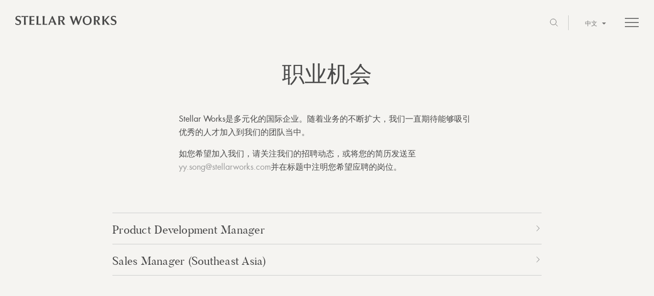

--- FILE ---
content_type: text/html
request_url: https://www.stellarworkschina.com/careers
body_size: 7660
content:
<!DOCTYPE html><html><head><meta charSet="utf-8"/><meta http-equiv="x-ua-compatible" content="ie=edge"/><meta name="viewport" content="width=device-width, initial-scale=1, shrink-to-fit=no"/><meta data-react-helmet="true" name="keywords" content="sample, something"/><meta data-react-helmet="true" name="description" content="Asian sensibility, timeless craft. Stellar Works stands for a renaissance of refined culture and Asian sensibility. Inspired by the long standing craft and industry of traditional cultures, it represents a commitment to bridging the gap between old and new, east and west – in attitude, form and application."/><meta name="generator" content="Gatsby 4.14.0"/><link data-identity="gatsby-global-css" href="/styles.e3c7107d90935f553ea3.css" rel="stylesheet" type="text/css"/><title data-react-helmet="true">Stellar Works</title><style>.gatsby-image-wrapper{position:relative;overflow:hidden}.gatsby-image-wrapper picture.object-fit-polyfill{position:static!important}.gatsby-image-wrapper img{bottom:0;height:100%;left:0;margin:0;max-width:none;padding:0;position:absolute;right:0;top:0;width:100%;object-fit:cover}.gatsby-image-wrapper [data-main-image]{opacity:0;transform:translateZ(0);transition:opacity .25s linear;will-change:opacity}.gatsby-image-wrapper-constrained{display:inline-block;vertical-align:top}</style><noscript><style>.gatsby-image-wrapper noscript [data-main-image]{opacity:1!important}.gatsby-image-wrapper [data-placeholder-image]{opacity:0!important}</style></noscript><script type="module">const e="undefined"!=typeof HTMLImageElement&&"loading"in HTMLImageElement.prototype;e&&document.body.addEventListener("load",(function(e){const t=e.target;if(void 0===t.dataset.mainImage)return;if(void 0===t.dataset.gatsbyImageSsr)return;let a=null,n=t;for(;null===a&&n;)void 0!==n.parentNode.dataset.gatsbyImageWrapper&&(a=n.parentNode),n=n.parentNode;const o=a.querySelector("[data-placeholder-image]"),r=new Image;r.src=t.currentSrc,r.decode().catch((()=>{})).then((()=>{t.style.opacity=1,o&&(o.style.opacity=0,o.style.transition="opacity 500ms linear")}))}),!0);</script><link rel="preconnect" href="https://www.googletagmanager.com"/><link rel="dns-prefetch" href="https://www.googletagmanager.com"/><link rel="sitemap" type="application/xml" href="/sitemap.xml"/></head><body><div id="___gatsby"><div style="outline:none" tabindex="-1" id="gatsby-focus-wrapper"><div class="locale-zh"><div id="header" class=""><a id="" class="" href="/"><header id="logo"><div></div></header></a><header id="menu"><ul><li id="search-li"><div class="form"><div class="algolia-autocomplete"><div class="ais-SearchBox"><form novalidate="" class="ais-SearchBox-form" action="" role="search"><input type="search" placeholder="" autoComplete="off" autoCorrect="off" autoCapitalize="off" spellcheck="false" required="" maxLength="512" class="ais-SearchBox-input" value=""/><button type="submit" title="Submit your search query." class="ais-SearchBox-submit"><svg class="ais-SearchBox-submitIcon" xmlns="http://www.w3.org/2000/svg" width="10" height="10" viewBox="0 0 40 40"><path d="M26.804 29.01c-2.832 2.34-6.465 3.746-10.426 3.746C7.333 32.756 0 25.424 0 16.378 0 7.333 7.333 0 16.378 0c9.046 0 16.378 7.333 16.378 16.378 0 3.96-1.406 7.594-3.746 10.426l10.534 10.534c.607.607.61 1.59-.004 2.202-.61.61-1.597.61-2.202.004L26.804 29.01zm-10.426.627c7.323 0 13.26-5.936 13.26-13.26 0-7.32-5.937-13.257-13.26-13.257C9.056 3.12 3.12 9.056 3.12 16.378c0 7.323 5.936 13.26 13.258 13.26z"></path></svg></button><button type="reset" title="Clear the search query." class="ais-SearchBox-reset" hidden=""><svg class="ais-SearchBox-resetIcon" xmlns="http://www.w3.org/2000/svg" viewBox="0 0 20 20" width="10" height="10"><path d="M8.114 10L.944 2.83 0 1.885 1.886 0l.943.943L10 8.113l7.17-7.17.944-.943L20 1.886l-.943.943-7.17 7.17 7.17 7.17.943.944L18.114 20l-.943-.943-7.17-7.17-7.17 7.17-.944.943L0 18.114l.943-.943L8.113 10z"></path></svg></button></form></div><div class="contentWrap"></div></div><a class="search-toggle"><div></div></a></div></li><li class="lan-wrap "><div class="inner"><div class="bg"></div><span><a class="ui current">中文 <!-- --><span class="downArrow"></span></a><a class="lan-other" href="https://www.stellarworks.com">EN</a></span></div></li></ul><div class="thumb-wrap placeholder"><a class="burger no-ajaxify"><div><div></div></div><div><div></div></div></a></div></header><div class="thumb-wrap fixed"><a class="burger no-ajaxify"><div><div></div></div><div><div></div></div></a></div><div id="bg-header"><div class="wrap"></div></div><div id="menu-panel" class=""><div id="menu-container"><div class="menu-wrap"><div class="main"><div class="upper"><div class="column"><div class="small-caps"><a id="" class="" href="/collections">系列</a></div><h1><a id="" class="" href="/collections/products">产品</a></h1><h1><a id="" class="" href="/collections/collections">系列</a></h1><h1><a id="" class="" href="/collections/designers">设计师团队</a></h1><h1><a id="" class="" href="/collections/distribution">经销商</a></h1><h1><a id="" class="" href="/collections/materials">布料&amp;材质</a></h1></div><div class="column"><div class="small-caps"><a href="https://www.stellarworks-bespoke.com" target="_blank" rel="noopener noreferrer">定制</a></div><h1><a href="https://www.stellarworks-bespoke.com/process" target="_blank" rel="noopener noreferrer">流程</a></h1><h1><a href="https://www.stellarworks-bespoke.com/capabilities" target="_blank" rel="noopener noreferrer">业务能力</a></h1><h1><a id="" class="" href="/bespoke/projects">项目</a></h1><h1><a id="" class="" href="/bespoke/materials">布料&amp;材质</a></h1></div><div class="column"><div class="small-caps"><a id="" class="" href="/collaborations">合作</a></div><h1><a id="" class="" href="/collaborations/brightliner">Brightliner</a></h1><h1><a id="" class="" href="/collaborations/williamgray">William Gray</a></h1><h1><a id="" class="" href="/collaborations/valet">Valet</a></h1></div><div class="column mobile-only"><div class="small-caps"><a id="" class="" href="/story">关于我们</a></div><h1><a id="" class="" href="/story">故事</a></h1><h1><a id="" class="" href="/bespoke/projects">项目</a></h1><h1><a id="" class="" href="/news">新闻</a></h1><h1><a id="" class="" href="/press">新闻中心</a></h1><h1><a aria-current="page" id="" class="" href="/careers">职业机会</a></h1></div><div class="column mobile-only"><div class="account"><div><div class="small-caps"><a id="" class="" href="/my-account">账户</a></div><h1><a id="" class="" href="/catalog">产品手册</a></h1><h1><a id="" class="" href="/care">维护与保养</a></h1></div></div><a id="" class="button" href="/contact">联系我们<!-- --> »<!-- --></a></div><div class="column mobile-only"><div class="social"><ul class="social_links"><li><a class="qr"><img src="/images/icon-social-wechat.png"/><img class="qr" src="/images/qr-wechat.png"/></a></li><li><a href="https://www.instagram.com/stellarworks_official/" target="_blank" rel="noopener noreferrer"><img src="/images/icon-social-instagram.png"/></a></li><li><a href="https://www.facebook.com/my.stellarworks" target="_blank" rel="noopener noreferrer"><img src="/images/icon-social-facebook.png"/></a></li></ul><ul class="social_links"><li><a href="https://www.pinterest.com/stellar_works" target="_blank" rel="noopener noreferrer"><img src="/images/icon-social-pinterest.png"/></a></li><li><a href="https://www.linkedin.com/company/stellar-works/" target="_blank" rel="noopener noreferrer"><img src="/images/icon-social-linkedin.png"/></a></li><li><a href="https://www.youtube.com/channel/UCK4FIh14j_kBKmBdx9b0TAQ" target="_blank" rel="noopener noreferrer"><img src="/images/icon-social-youtube.png"/></a></li></ul><ul class="social_links"><li><a href="https://vimeo.com/stellarworks" target="_blank" rel="noopener noreferrer"><img src="/images/icon-social-vimeo.png"/></a></li><li><a href="https://open.spotify.com/playlist/25608Y9FOKUVYklqh4sYMU" target="_blank" rel="noopener noreferrer"><img src="/images/icon-social-wave.png"/></a></li></ul></div></div></div><div class="footer"><div class="links"><a id="" class="" href="/story"><h1>故事</h1><img class="content" src="/images/menu-thumb-1.jpg"/><img class="overlay" src="/images/menu-thumb-overlay.png"/></a><a id="" class="" href="/bespoke/projects"><h1>项目</h1><img class="content" src="/images/menu-thumb-2.jpg"/><img class="overlay" src="/images/menu-thumb-overlay.png"/></a><a id="" class="" href="/news"><h1>新闻</h1><img class="content" src="/images/menu-thumb-3.jpg"/><img class="overlay" src="/images/menu-thumb-overlay.png"/></a><a id="" class="" href="/press"><h1>新闻中心</h1><img class="content" src="/images/menu-thumb-4.jpg"/><img class="overlay" src="/images/menu-thumb-overlay.png"/></a><a aria-current="page" id="" class="" href="/careers"><h1>职业机会</h1><img class="content" src="/images/menu-thumb-5.jpg"/><img class="overlay" src="/images/menu-thumb-overlay.png"/></a></div></div></div><div class="side column"><div class="pad"></div><div class="content"><div><div class="account"><div><div class="small-caps"><a id="" class="" href="/my-account">账户</a></div><h1><a id="" class="" href="/catalog">产品手册</a></h1><h1><a id="" class="" href="/care">维护与保养</a></h1></div></div><div class="bottom"><a id="" class="button" href="/contact">联系我们<!-- --> »<!-- --></a><div class="social"><ul class="social_links"><li><a class="qr"><img src="/images/icon-social-wechat.png"/><img class="qr" src="/images/qr-wechat.png"/></a></li><li><a href="https://www.instagram.com/stellarworks_official/" target="_blank" rel="noopener noreferrer"><img src="/images/icon-social-instagram.png"/></a></li><li><a href="https://www.facebook.com/my.stellarworks" target="_blank" rel="noopener noreferrer"><img src="/images/icon-social-facebook.png"/></a></li></ul><ul class="social_links"><li><a href="https://www.pinterest.com/stellar_works" target="_blank" rel="noopener noreferrer"><img src="/images/icon-social-pinterest.png"/></a></li><li><a href="https://www.linkedin.com/company/stellar-works/" target="_blank" rel="noopener noreferrer"><img src="/images/icon-social-linkedin.png"/></a></li><li><a href="https://www.youtube.com/channel/UCK4FIh14j_kBKmBdx9b0TAQ" target="_blank" rel="noopener noreferrer"><img src="/images/icon-social-youtube.png"/></a></li></ul><ul class="social_links"><li><a href="https://vimeo.com/stellarworks" target="_blank" rel="noopener noreferrer"><img src="/images/icon-social-vimeo.png"/></a></li><li><a href="https://open.spotify.com/playlist/25608Y9FOKUVYklqh4sYMU" target="_blank" rel="noopener noreferrer"><img src="/images/icon-social-wave.png"/></a></li></ul></div></div></div></div></div></div></div></div></div><div id="container" class="browser-node "><div id="content-injected"><div id="content"><header class="page-title-header  "><h1 class="page-title"><div class="wrap-title">职业机会</div></h1><h1 class="page-title placeholder"><div class="wrap-title">职业机会</div></h1></header><section class="page-content wrap"><div class="wrap-text-large centered"><p>Stellar Works是多元化的国际企业。随着业务的不断扩大，我们一直期待能够吸引优秀的人才加入到我们的团队当中。</p>
<p>如您希望加入我们，请关注我们的招聘动态，或将您的简历发送至<a href="mailto:yy.song@stellarworks.com">yy.song@stellarworks.com</a>并在标题中注明您希望应聘的岗位。</p></div><div class="dealers-list"><div class="layout-full"><div class="col"><div class="module_accordion module-dealers"><div class="items"><div class="item accordion-holder "><div class="trigger accordion-trigger has-arrow" data-id="ca94d68a-346d-503b-a69e-6918c2e28000">Product Development Manager<!-- --><div class="arrow-right-ac"></div></div><div class="details accordion-hide"><div class="inner"><p><strong>Responsibilities (but not limited to):</strong></p>
<p>• Conceptualize new product to a definitive level for engineering interface to lead concept development for in-house initiatives, external design or specialist consultants.
• Perform and/or coordinate with project team all new product development activities  evaluation of new materials and processes including stress, concept, visual and functional prototype, design reliability and standards compliance testing, evaluation of form, fit and function and FMEA.
• Interface with Product Engineer for BOM development and preparation of engineering drawings and documentation.
• Work with relevant team about preliminary costing, new materials and technologies for new products.</p>
<p><strong>Qualifications</strong>：</p>
<p>• Diploma degree or above with 3-5 years’ experience working in furniture/product design/development.
• Furniture Design/ Product Design background is requested, however candidates with other relevant experience will be considered.
• Strong SolidWorks (Or similar) skills are essential, experience using Illustrator and AutoCAD is also a plus. Costing experience is a plus, but not required.
• Good command of English &#x26; Mandarin.
• Highly organized, self-motivated, independent, team player, must be able to work under pressure.</p></div></div></div><div class="item accordion-holder "><div class="trigger accordion-trigger has-arrow" data-id="389b5b50-72b9-5b9d-86d8-bf24f88fab72">Sales Manager (Southeast Asia)<!-- --><div class="arrow-right-ac"></div></div><div class="details accordion-hide"><div class="inner"><p><strong>Responsibilities (but not limited to):</strong></p>
<p>• Responsible for Stellar Works Southeast Asia sales development strategy to align with strategic focus on retail business model establishment in target cities and segments.
• Deeply understand the target market, including hotel furnishing selling channels, dealer profiles and capabilities. Strong competence to identify high-growth potential dealers or direct clients based on company strategic direction.
• Good product sense to review and categorize current Stellar Works standard collections based on interior space needs and commercial selling values to dealers and channel partners.
• Design and development of cross-brand collaboration opportunities including bedding/kitchen &#x26; bath/wall paper and relevant industries.</p>
<p><strong>Qualifications:</strong></p>
<p>• Bachelor degree or above, business related major is preferred.
• More than 5 years working experiences in hotel furnishing industry and especially in high-end furniture channel development and sales management.
• Solid professional background in home decor industry background is preferred, ideally has rich and sound customer resources of dealers, direct clients, and interior designers.
• Good communication skills, fluently use Microsoft.
• Passion for work, pursuit of excellence, strong motivation and ability to motivate people around.
• Culturally savvy and adapt to a dynamic and diverse working.</p></div></div></div></div></div></div></div></div></section></div></div></div><footer id="footer"><div id="inner-footer" class="cf wrap"><div class="first-row table-2-cols-6"><div class="col"><a id="" class="" href="/"><div id="mark"><div></div></div></a></div><div class="col"><ul class="catalog-newsletter"><li><a id="download-cat" class="" href="/catalog"><span class="icon-download"></span>阅读产品手册<!-- --></a></li><li><div id="newsletter"><div class="woocomerce-form"><form class="mailchimp"><div><ul class="newsletter"><li class="label">订阅电子简报</li><li><input name="email" type="email" placeholder="邮箱" required="" value=""/></li><div class="submit-wrap footer "><span class="loader"><div></div></span><input type="submit" value=""/></div></ul></div></form><ul class="error-holder mailchimp"><li class=""></li></ul></div></div></li></ul></div></div><div id="newsletter" class="mobile-newsletter"><div class="woocomerce-form"><form class="mailchimp"><div><ul class="newsletter"><li class="label">订阅电子简报</li><li><input name="email" type="email" placeholder="邮箱" required="" value=""/></li><div class="submit-wrap footer "><span class="loader"><div></div></span><input type="submit" value=""/></div></ul></div></form><ul class="error-holder mailchimp"><li class=""></li></ul></div></div><div class="second-row table-6-cols"><div class="col"><div class="small-caps"><a id="" class="" href="/collections/products">产品</a></div><ul><li class="menu-item menu-item-type-post_type menu-item-object-page" data-slug="dining-chairs"><a id="" class="" href="/collections/products">餐椅 </a></li><li class="menu-item menu-item-type-post_type menu-item-object-page" data-slug="lounge-chairs"><a id="" class="" href="/collections/products">休闲椅
</a></li><li class="menu-item menu-item-type-post_type menu-item-object-page" data-slug="stools-bar-chairs"><a id="" class="" href="/collections/products">高脚椅及吧椅
</a></li><li class="menu-item menu-item-type-post_type menu-item-object-page" data-slug="benches-two-seaters"><a id="" class="" href="/collections/products">双人椅
</a></li><li class="menu-item menu-item-type-post_type menu-item-object-page" data-slug="sofasandbeds"><a id="" class="" href="/collections/products">沙发 &amp; 床</a></li><li class="menu-item menu-item-type-post_type menu-item-object-page" data-slug="tables"><a id="" class="" href="/collections/products">桌子
</a></li><li class="menu-item menu-item-type-post_type menu-item-object-page" data-slug="cabinets-shelvings-carts"><a id="" class="" href="/collections/products">储物产品
</a></li><li class="menu-item menu-item-type-post_type menu-item-object-page" data-slug="accessories"><a id="" class="" href="/collections/products">配饰
</a></li><li class="menu-item menu-item-type-post_type menu-item-object-page" data-slug="lamps"><a id="" class="" href="/collections/products">灯具</a></li></ul></div><div class="col"><div class="small-caps"><a id="" class="" href="/collections/collections">系列</a></div><ul id="menu-collections-menu" class="nav top-nav cf"><li class="menu-item menu-item-type-post_type menu-item-object-page"><a id="" class="" href="/collections/collections/bund">Bund</a></li><li class="menu-item menu-item-type-post_type menu-item-object-page"><a id="" class="" href="/collections/collections/slow">Slow</a></li><li class="menu-item menu-item-type-post_type menu-item-object-page"><a id="" class="" href="/collections/collections/ren">Rén</a></li><li class="menu-item menu-item-type-post_type menu-item-object-page"><a id="" class="" href="/collections/collections/exchange">Exchange</a></li><li class="menu-item menu-item-type-post_type menu-item-object-page"><a id="" class="" href="/collections/collections/blink">Blink</a></li><li class="menu-item menu-item-type-post_type menu-item-object-page"><a id="" class="" href="/collections/collections">更多 »</a></li></ul></div><div class="col"><div class="small-caps"><a id="" class="" href="/collections/designers">设计师团队</a></div><ul><li class="menu-item menu-item-type-post_type menu-item-object-page"><a id="" class="" href="/collections/designers/neri-hu">Neri&amp;Hu</a></li><li class="menu-item menu-item-type-post_type menu-item-object-page"><a id="" class="" href="/collections/designers/layan-design-group">Layan Design Group</a></li><li class="menu-item menu-item-type-post_type menu-item-object-page"><a id="" class="" href="/collections/designers/alessandro-munge">Alessandro Munge</a></li><li class="menu-item menu-item-type-post_type menu-item-object-page"><a id="" class="" href="/collections/designers/studio-stefan-scholten">Stefan Scholten</a></li><li class="menu-item menu-item-type-post_type menu-item-object-page"><a id="" class="" href="/collections/designers/bassamfellows">BassamFellows</a></li><li class="menu-item menu-item-type-post_type menu-item-object-page"><a id="" class="" href="/collections/designers/michele-de-lucchi">Michele De Lucchi</a></li><li class="menu-item menu-item-type-post_type menu-item-object-page"><a id="" class="" href="/collections/designers/sabastian-herkner">Sebastian Herkner</a></li><li class="menu-item menu-item-type-post_type menu-item-object-page"><a id="" class="" href="/collections/designers/hallgeir-homstvedt">Hallgeir Homstvedt</a></li><li class="menu-item menu-item-type-post_type menu-item-object-page"><a id="" class="" href="/collections/designers/nendo">Nendo</a></li><li class="menu-item menu-item-type-post_type menu-item-object-page"><a id="" class="" href="/collections/designers/tom-fereday">Tom Fereday</a></li><li class="menu-item menu-item-type-post_type menu-item-object-page"><a id="" class="" href="/collections/designers/yabu-pushelberg">Yabu Pushelberg</a></li><li class="menu-item menu-item-type-post_type menu-item-object-page"><a id="" class="" href="/collections/designers/oeo-studio">OEO Studio</a></li><li class="menu-item menu-item-type-post_type menu-item-object-page"><a id="" class="" href="/collections/designers/space-cph">Space Copenhagen</a></li><li class="menu-item menu-item-type-post_type menu-item-object-page"><a id="" class="" href="/collections/designers/jun-aizaki">Jun Aizaki (Crème)</a></li><li class="menu-item menu-item-type-post_type menu-item-object-page"><a id="" class="" href="/collections/designers/nic-graham">Nic Graham</a></li><li class="menu-item menu-item-type-post_type menu-item-object-page"><a id="" class="" href="/collections/designers/vilhelm-wohlert">Vilhelm Wohlert</a></li><li class="menu-item menu-item-type-post_type menu-item-object-page"><a id="" class="" href="/collections/designers/jens-risom">Jens Risom</a></li><li class="menu-item menu-item-type-post_type menu-item-object-page"><a id="" class="" href="/collections/designers/carlo-forcolini">Carlo Forcolini</a></li></ul></div><div class="col"><div class="small-caps">公司</div><ul id="menu-about-menu" class="nav top-nav cf"><li class="menu-item menu-item-type-post_type menu-item-object-page"><a id="" class="" href="/story">故事</a></li><li class="menu-item menu-item-type-post_type menu-item-object-page"><a id="" class="" href="/news">新闻</a></li><li class="menu-item menu-item-type-post_type menu-item-object-page"><a id="" class="" href="/bespoke/projects">项目</a></li><li class="menu-item menu-item-type-post_type menu-item-object-page"><a id="" class="" href="/press">新闻中心</a></li><li class="menu-item menu-item-type-post_type menu-item-object-page"><a aria-current="page" id="" class="" href="/careers">职业机会</a></li><li class="menu-item menu-item-type-post_type menu-item-object-page"><a id="" class="" href="/contact">联系方式</a></li></ul></div><div class="col"><div class="small-caps">资讯</div><ul id="menu-info-menu" class="nav top-nav cf"><li class="menu-item menu-item-type-post_type menu-item-object-page"><a id="" class="" href="/collections/distribution">经销商</a></li><li class="menu-item menu-item-type-post_type menu-item-object-page"><a id="" class="" href="/catalog">产品手册</a></li><li class="menu-item menu-item-type-post_type menu-item-object-page"><a id="" class="" href="/collections/materials">布料&amp;材质</a></li><li class="menu-item menu-item-type-post_type menu-item-object-page"><a id="" class="" href="/care">维护与保养</a></li></ul><ul></ul></div><div class="col"><div class="small-caps">社交平台</div><ul class="social_links"><li><a class="qr"><img src="/images/icon-social-wechat.png"/><img class="qr" src="/images/qr-wechat.png"/></a></li><li><a href="https://www.instagram.com/stellarworks_official/" target="_blank" rel="noopener noreferrer"><img src="/images/icon-social-instagram.png"/></a></li><li><a href="https://www.facebook.com/my.stellarworks" target="_blank" rel="noopener noreferrer"><img src="/images/icon-social-facebook.png"/></a></li></ul><ul class="social_links"><li><a href="https://www.pinterest.com/stellar_works" target="_blank" rel="noopener noreferrer"><img src="/images/icon-social-pinterest.png"/></a></li><li><a href="https://www.linkedin.com/company/stellar-works/" target="_blank" rel="noopener noreferrer"><img src="/images/icon-social-linkedin.png"/></a></li><li><a href="https://www.youtube.com/channel/UCK4FIh14j_kBKmBdx9b0TAQ" target="_blank" rel="noopener noreferrer"><img src="/images/icon-social-youtube.png"/></a></li></ul><ul class="social_links"><li><a href="https://vimeo.com/stellarworks" target="_blank" rel="noopener noreferrer"><img src="/images/icon-social-vimeo.png"/></a></li><li><a href="https://open.spotify.com/playlist/25608Y9FOKUVYklqh4sYMU" target="_blank" rel="noopener noreferrer"><img src="/images/icon-social-wave.png"/></a></li></ul></div></div><div class="credits"><p class="footer-copyright">© Copyright Stellar Works. All rights reserved.</p><p class="footer-links"><a class="footer-gong-an" href="https://beian.mps.gov.cn/#/query/webSearch?code=31011402010644" rel="noreferrer" target="_blank"><img src="/images/icon-gong-an.jpg"/>沪公网安备31011402010644<!-- -->  <!-- --></a><a class="footer-beian" href="https://beian.miit.gov.cn" target="_blank">沪ICP备2024087766号<!-- -->  <!-- --></a><a href="https://www.lanterndigital.com.cn" target="_blank">网站建设</a></p></div></div></footer></div></div><div id="gatsby-announcer" style="position:absolute;top:0;width:1px;height:1px;padding:0;overflow:hidden;clip:rect(0, 0, 0, 0);white-space:nowrap;border:0" aria-live="assertive" aria-atomic="true"></div></div><script async="" src="https://www.googletagmanager.com/gtag/js?id=null"></script><script>
      
      
      if(true) {
        window.dataLayer = window.dataLayer || [];
        function gtag(){window.dataLayer && window.dataLayer.push(arguments);}
        gtag('js', new Date());

        gtag('config', 'null', {"send_page_view":false});gtag('config', 'G-VMH5VSRM83', {"send_page_view":false});
      }
      </script><script id="gatsby-script-loader">/*<![CDATA[*/window.pagePath="/careers";window.___webpackCompilationHash="a21a34af5a6e16959ca2";/*]]>*/</script><script id="gatsby-chunk-mapping">/*<![CDATA[*/window.___chunkMapping={"polyfill":["/polyfill-87c6fb2d77391ea23961.js"],"app":["/app-0e51e9c15babfa8689b9.js"],"component---src-pages-404-js":["/component---src-pages-404-js-7a505c9d741e5da57c5e.js"],"component---src-pages-bespoke-business-range-js":["/component---src-pages-bespoke-business-range-js-96c75ac4efaeb13ab931.js"],"component---src-pages-bespoke-js":["/component---src-pages-bespoke-js-65b21fb319a43ea10e02.js"],"component---src-pages-bespoke-materials-js":["/component---src-pages-bespoke-materials-js-3094709c1c8ad6a05270.js"],"component---src-pages-bespoke-process-js":["/component---src-pages-bespoke-process-js-453aa4d71dc22d1f851b.js"],"component---src-pages-bespoke-projects-js":["/component---src-pages-bespoke-projects-js-19eaa076596cd2f2a208.js"],"component---src-pages-care-js":["/component---src-pages-care-js-8f64c00533a772db106c.js"],"component---src-pages-careers-js":["/component---src-pages-careers-js-806436accc28c2d47e0a.js"],"component---src-pages-catalog-js":["/component---src-pages-catalog-js-a958a024c52d19c8db91.js"],"component---src-pages-collaborations-js":["/component---src-pages-collaborations-js-54e02c37ba4215d3dc6c.js"],"component---src-pages-collections-collections-js":["/component---src-pages-collections-collections-js-86fda73339edad5e89b0.js"],"component---src-pages-collections-designers-js":["/component---src-pages-collections-designers-js-5ecc5c7f661d476a4a69.js"],"component---src-pages-collections-distribution-js":["/component---src-pages-collections-distribution-js-6aa182226e8c665bc178.js"],"component---src-pages-collections-js":["/component---src-pages-collections-js-7ba436dc2876e298be4d.js"],"component---src-pages-collections-materials-js":["/component---src-pages-collections-materials-js-6dfaa4793eba3aeccaab.js"],"component---src-pages-collections-products-js":["/component---src-pages-collections-products-js-800b43d96ac22e6566eb.js"],"component---src-pages-contact-js":["/component---src-pages-contact-js-f1df2a3dff1020fc8559.js"],"component---src-pages-index-js":["/component---src-pages-index-js-ea044d0405a9be19408c.js"],"component---src-pages-my-account-change-password-js":["/component---src-pages-my-account-change-password-js-b632a88478f6e6f1dff8.js"],"component---src-pages-my-account-edit-account-js":["/component---src-pages-my-account-edit-account-js-7a3f7955f1d5f60f2c19.js"],"component---src-pages-my-account-js":["/component---src-pages-my-account-js-7b7350babaa8cfa52f16.js"],"component---src-pages-my-account-logged-in-js":["/component---src-pages-my-account-logged-in-js-73301f013c2a6fd23684.js"],"component---src-pages-my-account-lost-password-js":["/component---src-pages-my-account-lost-password-js-9e20687de266d76b1d26.js"],"component---src-pages-my-account-registration-js":["/component---src-pages-my-account-registration-js-434a1241691ba7e4763a.js"],"component---src-pages-my-account-welcome-js":["/component---src-pages-my-account-welcome-js-c43984e6e4dbad8d21a9.js"],"component---src-pages-news-js":["/component---src-pages-news-js-5b5450236ae6b706695f.js"],"component---src-pages-press-js":["/component---src-pages-press-js-4f154d8d23b9ce32cdcc.js"],"component---src-pages-search-js":["/component---src-pages-search-js-f9ea26ea79e0fc21a0ae.js"],"component---src-pages-story-js":["/component---src-pages-story-js-18b8dd65cf5cbafaebc6.js"],"component---src-templates-collaboration-js":["/component---src-templates-collaboration-js-fd0ca5752dce8d1be36a.js"],"component---src-templates-collection-js":["/component---src-templates-collection-js-205bc3b1d736f60f943a.js"],"component---src-templates-designer-js":["/component---src-templates-designer-js-a82d14d2b15861b74415.js"],"component---src-templates-news-js":["/component---src-templates-news-js-a83d2dd35202d76d1108.js"],"component---src-templates-press-js":["/component---src-templates-press-js-b01b63be06c483b103be.js"],"component---src-templates-product-js":["/component---src-templates-product-js-a92ed2a5f9dfb2675778.js"],"component---src-templates-project-js":["/component---src-templates-project-js-f22a40082ccb7d3f21e9.js"]};/*]]>*/</script><script src="/polyfill-87c6fb2d77391ea23961.js" nomodule=""></script><script src="/app-0e51e9c15babfa8689b9.js" async=""></script><script src="/framework-1476a8fe89eeb24363b1.js" async=""></script><script src="/webpack-runtime-dcbba49211ffba014de9.js" async=""></script></body></html>

--- FILE ---
content_type: text/css
request_url: https://www.stellarworkschina.com/styles.e3c7107d90935f553ea3.css
body_size: 68048
content:
/*! Made with Bones: http://themble.com/bones :) */article,aside,details,figcaption,figure,footer,header,hgroup,main,nav,section,summary{display:block}audio,canvas,video{display:inline-block}audio:not([controls]){display:none;height:0}[hidden],template{display:none}html{-ms-text-size-adjust:100%;-webkit-text-size-adjust:100%;font-family:sans-serif}body{margin:0}a{background:transparent}a:focus{outline:thin dotted}a:active,a:hover{outline:0}h1{font-size:2em;margin:.67em 0}abbr[title]{border-bottom:1px dotted}.strong,b,strong{font-weight:700}.em,dfn,em{font-style:italic}hr{box-sizing:content-box;height:0}p{-webkit-hyphens:auto;-epub-hyphens:auto;-ms-hyphens:auto;hyphens:auto}pre{margin:0}code,kbd,pre,samp{font-family:monospace,serif;font-size:1em}pre{white-space:pre-wrap}q{quotes:"“" "”" "‘" "’"}q:after,q:before{content:"";content:none}.small,small,sub,sup{font-size:75%}sub,sup{line-height:0;position:relative;vertical-align:baseline}sup{top:-.5em}sub{bottom:-.25em}dl,menu,ol,ul{margin:1em 0}dd{margin:0}menu{padding:0 0 0 40px}ol,ul{list-style-type:none;padding:0}nav ol,nav ul{list-style:none;list-style-image:none}img{border:0}svg:not(:root){overflow:hidden}figure{margin:0}fieldset{border:1px solid silver;margin:0 2px;padding:.35em .625em .75em}legend{border:0;padding:0}button,input,select,textarea{font-family:inherit;font-size:100%;margin:0}button,input{line-height:normal}button,select{text-transform:none}button,html input[type=button],input[type=reset],input[type=submit]{-webkit-appearance:button;cursor:pointer}button[disabled],html input[disabled]{cursor:default}input[type=checkbox],input[type=radio]{box-sizing:border-box;padding:0}input[type=search]{-webkit-appearance:textfield;box-sizing:content-box}input[type=search]::-webkit-search-cancel-button,input[type=search]::-webkit-search-decoration{-webkit-appearance:none}button::-moz-focus-inner,input::-moz-focus-inner{border:0;padding:0}textarea{overflow:auto;vertical-align:top}table{border-collapse:collapse;border-spacing:0}*{box-sizing:border-box}.image-replacement,.ir{overflow:hidden;text-indent:100%;white-space:nowrap}.cf,.clearfix{zoom:1}.cf:after,.cf:before,.clearfix:after,.clearfix:before{content:"";display:table}.cf:after,.clearfix:after{clear:both}span.amp{font-family:Baskerville,Goudy Old Style,Palatino,Book Antiqua,serif!important;font-style:italic}.scroll{-webkit-overflow-scrolling:touch;overflow-x:hidden;overflow-y:auto}.noscroll{overflow:hidden;overflow-x:hidden;overflow-y:hidden}@media(min-width:768px){.show-for-mobile{display:none}}.hide-for-mobile{display:none}@media(min-width:768px){.hide-for-mobile{display:block}}@font-face{font-family:Futura;font-style:normal;font-weight:400;src:url(/static/futurastd-book-webfont-191a4e67104ec8fd3b8c42b523db3fdc.eot?#iefix) format("embedded-opentype"),url(/static/futurastd-book-webfont-e23818af08a6b398684af05ae7789049.woff) format("woff"),url(/static/futurastd-book-webfont-0bf8c383db6e5716420d54727e73d069.ttf) format("truetype"),url(/static/futurastd-book-webfont-28d1166aeec8c204b281d99f9bc14bbd.svg#Futura) format("svg")}@font-face{font-family:Futura-PT;font-style:normal;font-weight:400;src:url(/static/futura-pt-400-f2621769eecfb30da063de0574a71ca4.woff2) format("woff2"),url(/static/futura-pt-400-e111b81d2fb0a1561c0375f6ca51beb0.woff) format("woff")}@font-face{font-family:Futura-PT-Bold;font-style:normal;font-weight:400;src:url(/static/futura-pt-700-e6f8fcc9fdc537057ccdf1d082730b4d.woff2) format("woff2"),url(/static/futura-pt-700-36e588556807f510ab1273dbd4a56d74.woff) format("woff")}@font-face{font-family:Butler;font-style:normal;font-weight:400;src:url(/static/butler-400-126f80df08ae03a11989560d0509ef0a.woff2) format("woff2"),url(/static/butler-400-7707ab8a51273843d2b25551b48b41cc.woff) format("woff")}body{-webkit-font-smoothing:antialiased;-moz-osx-font-smoothing:grayscale;background-color:#f5f4f1;color:#4a4a4a;font-family:Futura,PingFang SC,Hiragino Sans GB,Microsoft Yahei,微软雅黑,sans-serif;font-size:100%;font-size:14px;line-height:1.5em}@media(min-width:1024px){body{font-size:16px;line-height:1.625em}}p{-webkit-hyphens:none;-ms-hyphens:none;hyphens:none}a{color:#9b9b9b}a,a:focus,a:hover{outline:0;text-decoration:none}a.inverted,a:focus,a:hover{color:#4a4a4a}a.inverted:focus,a.inverted:hover{color:#9b9b9b}a.dark{color:#4a4a4a}a.dark:focus,a.dark:hover{color:#9b9b9b}a:active{outline:0}a:link{-webkit-tap-highlight-color:rgba(0,0,0,0)}a.anone,a.anone:active,a.anone:focus,a.anone:hover{color:inherit;text-decoration:none}.h1,.h2,.h3,.h4,.h5,.h6,h1,h2,h3,h4,h5,h6{text-rendering:optimizelegibility;color:#4a4a4a;font-family:Butler,Songti SC,serif;font-weight:400;letter-spacing:0}.h1 a,.h1 a:hover,.h2 a,.h2 a:hover,.h3 a,.h3 a:hover,.h4 a,.h4 a:hover,.h5 a,.h5 a:hover,.h6 a,.h6 a:hover,h1 a,h1 a:hover,h2 a,h2 a:hover,h3 a,h3 a:hover,h4 a,h4 a:hover,h5 a,h5 a:hover,h6 a,h6 a:hover{color:inherit;text-decoration:none}h1{font-size:1.5em}@media(min-width:768px){h1{font-size:2em}}.small-caps{color:#9b9b9b;font-family:Futura,PingFang SC,Hiragino Sans GB,Microsoft Yahei,微软雅黑,sans-serif;font-size:10px;letter-spacing:2px;text-transform:uppercase}@media(min-width:768px){.small-caps{font-size:12px;line-height:18px}}@media(min-width:1024px){.small-caps{font-size:14px;line-height:18px}.small-caps.max-12{font-size:12px}}.small-caps.always-tiny{font-size:10px;line-height:18px}.small-caps a:hover{text-decoration:underline}.tiny-caps{color:#9b9b9b;font-family:Futura,PingFang SC,Hiragino Sans GB,Microsoft Yahei,微软雅黑,sans-serif;font-size:9px;letter-spacing:2px;margin:0 0 15px;text-align:center;text-transform:uppercase}@media(min-width:768px){.tiny-caps{font-size:12px}}@media(min-width:1024px){.tiny-caps{font-size:12px}}.tiny-caps a:hover{text-decoration:underline}pre{font-family:inherit;font-size:inherit}.field,button,input[type=color],input[type=date],input[type=datetime-local],input[type=datetime],input[type=email],input[type=month],input[type=number],input[type=password],input[type=search],input[type=submit],input[type=tel],input[type=text],input[type=time],input[type=url],input[type=week],select,textarea{-webkit-appearance:none;appearance:none;background:none;border:1px solid #cdcdcd;border-radius:0;box-shadow:none;box-sizing:border-box;color:#4a4a4a;display:block;font-family:Futura,PingFang SC,Hiragino Sans GB,Microsoft Yahei,微软雅黑,sans-serif;font-size:14px;height:35px;line-height:30px;outline:none;padding:1px 6px 0;vertical-align:middle;width:100%}.field.naked,button.naked,input[type=color].naked,input[type=date].naked,input[type=datetime-local].naked,input[type=datetime].naked,input[type=email].naked,input[type=month].naked,input[type=number].naked,input[type=password].naked,input[type=search].naked,input[type=submit].naked,input[type=tel].naked,input[type=text].naked,input[type=time].naked,input[type=url].naked,input[type=week].naked,select.naked,textarea.naked{border-color:transparent}.field.changed,.field:active,.field:focus,button.changed,button:active,button:focus,input[type=color].changed,input[type=color]:active,input[type=color]:focus,input[type=date].changed,input[type=date]:active,input[type=date]:focus,input[type=datetime-local].changed,input[type=datetime-local]:active,input[type=datetime-local]:focus,input[type=datetime].changed,input[type=datetime]:active,input[type=datetime]:focus,input[type=email].changed,input[type=email]:active,input[type=email]:focus,input[type=month].changed,input[type=month]:active,input[type=month]:focus,input[type=number].changed,input[type=number]:active,input[type=number]:focus,input[type=password].changed,input[type=password]:active,input[type=password]:focus,input[type=search].changed,input[type=search]:active,input[type=search]:focus,input[type=submit].changed,input[type=submit]:active,input[type=submit]:focus,input[type=tel].changed,input[type=tel]:active,input[type=tel]:focus,input[type=text].changed,input[type=text]:active,input[type=text]:focus,input[type=time].changed,input[type=time]:active,input[type=time]:focus,input[type=url].changed,input[type=url]:active,input[type=url]:focus,input[type=week].changed,input[type=week]:active,input[type=week]:focus,select.changed,select:active,select:focus,textarea.changed,textarea:active,textarea:focus{color:#4a4a4a;outline:none}.field.is-disabled,.field[disabled],button.is-disabled,button[disabled],input[type=color].is-disabled,input[type=color][disabled],input[type=date].is-disabled,input[type=date][disabled],input[type=datetime-local].is-disabled,input[type=datetime-local][disabled],input[type=datetime].is-disabled,input[type=datetime][disabled],input[type=email].is-disabled,input[type=email][disabled],input[type=month].is-disabled,input[type=month][disabled],input[type=number].is-disabled,input[type=number][disabled],input[type=password].is-disabled,input[type=password][disabled],input[type=search].is-disabled,input[type=search][disabled],input[type=submit].is-disabled,input[type=submit][disabled],input[type=tel].is-disabled,input[type=tel][disabled],input[type=text].is-disabled,input[type=text][disabled],input[type=time].is-disabled,input[type=time][disabled],input[type=url].is-disabled,input[type=url][disabled],input[type=week].is-disabled,input[type=week][disabled],select.is-disabled,select[disabled],textarea.is-disabled,textarea[disabled]{cursor:not-allowed;opacity:.6}.field #search:-ms-input-placeholder,button #search:-ms-input-placeholder,input[type=color] #search:-ms-input-placeholder,input[type=date] #search:-ms-input-placeholder,input[type=datetime-local] #search:-ms-input-placeholder,input[type=datetime] #search:-ms-input-placeholder,input[type=email] #search:-ms-input-placeholder,input[type=month] #search:-ms-input-placeholder,input[type=number] #search:-ms-input-placeholder,input[type=password] #search:-ms-input-placeholder,input[type=search] #search:-ms-input-placeholder,input[type=submit] #search:-ms-input-placeholder,input[type=tel] #search:-ms-input-placeholder,input[type=text] #search:-ms-input-placeholder,input[type=time] #search:-ms-input-placeholder,input[type=url] #search:-ms-input-placeholder,input[type=week] #search:-ms-input-placeholder,select #search:-ms-input-placeholder,textarea #search:-ms-input-placeholder{color:#cdcdcd}a.button:hover,input[type=submit]:hover{border-color:#4a4a4a}textarea{max-width:100%;min-height:170px}select{-webkit-appearance:none;appearance:none;background:none}::-webkit-input-placeholder{color:#9b9b9b}:-moz-placeholder,::-moz-placeholder{color:#9b9b9b;opacity:1}:-ms-input-placeholder{color:#9b9b9b}.wpcf7-form{overflow:hidden}.wpcf7-form span.wpcf7-list-item{margin:0 30px 0 1px}@media(max-width:629px){.wpcf7-form span.wpcf7-list-item{display:block}}.wpcf7-form .screen-reader-response,.wpcf7-form .wpcf7-display-none{display:none}.wpcf7-form .note{float:left;padding-top:2px}.wpcf7-form input[type=submit]{float:right;padding-left:20px;padding-right:20px;width:auto}INPUT[type=radio]{visibility:hidden;width:18px}.icheckbox,.iradio{background:url([data-uri]) no-repeat;border:none;cursor:pointer;display:inline-block;*display:inline;height:18px;margin:0;padding:0;position:relative;top:-2px;vertical-align:middle;width:18px}.icheckbox{background-position:0 0}.icheckbox.hover{background-position:-20px 0}.icheckbox.checked{background-position:-40px 0}.icheckbox.disabled{background-position:-60px 0;cursor:default}.icheckbox.checked.disabled{background-position:-80px 0}.iradio{background-position:-100px 0}.iradio.hover{background-position:-120px 0}.iradio.checked{background-position:-140px 0}.iradio.disabled{background-position:-160px 0;cursor:default}.iradio.checked.disabled{background-position:-180px 0}.button{border:1px solid #cdcdcd;color:#4a4a4a;cursor:pointer;display:inline-block;font-size:12px;letter-spacing:1px;line-height:35px;padding:0 23px;position:relative;text-decoration:none;text-transform:uppercase}.button:focus,.button:hover{border:1px solid #4a4a4a;color:#4a4a4a;outline:none;text-decoration:none}.button:active{top:1px}.primary.button{border:1px solid #4a4a4a;color:#4a4a4a}.primary.button:focus,.primary.button:hover{background-color:#4a4a4a;color:#cdcdcd}@media(max-width:480px){.button{font-size:10px;line-height:28px;padding:0 17px}}input[type=submit]{color:#4a4a4a;font-size:12px;letter-spacing:2px;text-transform:uppercase}.button+.button{margin-left:15px}@media(max-width:480px){.button+.button{margin-left:10px}}#downloadfiles-overlay,#inquiry-overlay,#loggedin-overlay{overflow-y:scroll}.window-downloadfiles,.window-inquire,.window-loggedin{background-color:#fff;box-shadow:0 0 2px 2px rgba(0,0,0,.3);padding:25px;position:relative;width:100%;z-index:99}@media(min-width:768px){.window-downloadfiles,.window-inquire,.window-loggedin{left:50%;position:absolute;top:50%;-webkit-transform:translate(-50%,-50%);transform:translate(-50%,-50%)}}.window-downloadfiles .close-icon,.window-inquire .close-icon,.window-loggedin .close-icon{cursor:pointer;height:50px;position:absolute;right:0;top:0;width:50px}.window-downloadfiles .close-icon svg,.window-inquire .close-icon svg,.window-loggedin .close-icon svg{height:14px;left:50%;position:absolute;top:50%;-webkit-transform:translate(-50%,-50%);transform:translate(-50%,-50%);width:14px}.window-downloadfiles .close-icon svg #Nav-Menu,.window-inquire .close-icon svg #Nav-Menu,.window-loggedin .close-icon svg #Nav-Menu{stroke:#9b9b9b}.window-downloadfiles .close-icon:hover svg #Nav-Menu,.window-inquire .close-icon:hover svg #Nav-Menu,.window-loggedin .close-icon:hover svg #Nav-Menu{stroke:#4a4a4a}.window-downloadfiles header,.window-inquire header,.window-loggedin header{color:#4a4a4a;font-size:14px;margin-bottom:20px}.window-downloadfiles .layout-2,.window-inquire .layout-2,.window-loggedin .layout-2{margin-bottom:0}@media(min-width:768px){.window-downloadfiles .layout-2,.window-inquire .layout-2,.window-loggedin .layout-2{margin-bottom:3.0769230769%}.window-downloadfiles .layout-2:after,.window-inquire .layout-2:after,.window-loggedin .layout-2:after{clear:both;content:"";display:table}.window-downloadfiles .layout-2>div:first-child,.window-inquire .layout-2>div:first-child,.window-loggedin .layout-2>div:first-child{float:left;width:46.92308%}.window-downloadfiles .layout-2>div:last-child,.window-inquire .layout-2>div:last-child,.window-loggedin .layout-2>div:last-child{float:right;width:46.92308%}}.window-downloadfiles .layout-2 input,.window-inquire .layout-2 input,.window-loggedin .layout-2 input{margin-bottom:3.0769230769%}.window-inquire{max-width:520px}.window-inquire ul.product-specs{margin:0 0 30px}.window-inquire ul.product-specs li{display:inline-block;vertical-align:top}.window-inquire ul.product-specs li:first-child{width:130px}.window-inquire ul.product-specs li:last-child{padding-left:18px;width:calc(100% - 135px)}.window-inquire ul.product-specs .title{font-family:Butler,Songti SC,serif;font-size:18px;line-height:24px;margin-bottom:10px}.window-inquire .variations-data{display:table;width:100%}.window-inquire .variations-data .row{display:table-row}.window-inquire .variations-data .row:first-child .col{padding-bottom:15px}.window-inquire .variations-data .row .col{display:table-cell;vertical-align:middle}.window-inquire .variations-data .row .col.img{width:50px}.window-inquire .variations-data .row .col.img .img-wrapper-proportion{padding-bottom:60%}.window-inquire .variations-data .row .col.name{color:#9b9b9b;font-size:14px;padding-left:20px}.window-inquire .footer{margin-top:10px;text-align:right}.window-inquire .footer button,.window-inquire .footer input{display:inline-block;padding:0 20px;width:auto}.window-inquire .footer .cancel{margin-right:20px}.window-inquire .footer .ajax-loader{float:left;margin-left:0;margin-top:8px}.window-inquire .footer .layout-2{margin-bottom:0}.window-inquire .footer .layout-2>div:first-child{color:#9b9b9b;font-size:14px;text-align:left;vertical-align:middle}.window-inquire textarea{height:100px;min-height:100px}.window-downloadfiles{max-width:700px}.window-downloadfiles .tiny-caps{text-align:left}.window-loggedin{max-width:300px}#loggedin-overlay .window-loggedin{text-align:center;visibility:visible}#loggedin-overlay .window-loggedin .button{margin-top:10px}.download-set .download-set-files>div>div+div{_margin-top:3em}.download-set .download-set-files a{cursor:pointer;display:block;transition:color .3s,background-color .3s}.download-set .download-set-files a:hover{background-color:#f5f5f5;color:#1e1e1e!important;text-decoration:none!important}.download-set .download-set-files a.on,.download-set .download-set-files a.on:hover{background-color:#ebebeb;color:#000}.download-set .wrap-button-cart{float:right;height:0;margin-top:20px;overflow:hidden;text-align:center;transition:height .3s}.download-set .wrap-button-cart .button{transition:color .3s,background-color .3s}.download-set .wrap-button-cart .button:hover{text-decoration:none!important}.download-set .wrap-button-cart .button.on{background-color:#c8c8c8;color:#fff!important}.download-set .downloading.show{opacity:1;visibility:visible}.download-set.has-files .wrap-button-cart{height:40px}.module_accordion .download-set .download-set-files a:after{transition:opacity .3s}.module_accordion .download-set .download-set-files a.on:after{opacity:0}.module_accordion .download-set .wrap-button-cart{float:right;height:40px;margin-bottom:30px;margin-top:0;overflow:hidden;transition:width .3s;width:0}.module_accordion .download-set .wrap-button-cart .button{margin:0!important;white-space:nowrap}.module_accordion .download-set .wrap-button-cart .button:after{content:none!important}.module_accordion .download-set .wrap-button-cart.show,.module_accordion .download-set.has-files .wrap-button-cart{width:165px}@media(max-width:767px){.download-set .download-set-files>div>div{margin-top:2em!important}}#downloadfiles-overlay-grid{display:block;height:100%;left:0;opacity:0;overflow-y:scroll;padding:20px;position:fixed;top:0;transition:opacity .3s,visibility .3s;visibility:hidden;width:100%;z-index:100}@media(max-width:450px){#downloadfiles-overlay-grid{padding:10px}}#downloadfiles-overlay-grid.show,#downloadfiles-overlay-grid.show ul.error-holder li.show{opacity:1;visibility:visible}#downloadfiles-overlay-grid.show ul.error-holder li.placeholder.show{display:block}#downloadfiles-overlay-grid .overlay{background-color:#fff;box-shadow:0 0 2px 2px rgba(0,0,0,.3);padding:25px;position:relative}@media(max-width:450px){#downloadfiles-overlay-grid .overlay{padding:18px}}#downloadfiles-overlay-grid .overlay .close-icon{cursor:pointer;height:50px;position:absolute;right:0;top:0;width:50px}#downloadfiles-overlay-grid .overlay .close-icon svg{height:14px;left:50%;position:absolute;top:50%;-webkit-transform:translate(-50%,-50%);transform:translate(-50%,-50%);width:14px}#downloadfiles-overlay-grid .overlay .close-icon svg #Nav-Menu{stroke:#9b9b9b}#downloadfiles-overlay-grid .overlay .close-icon:hover svg #Nav-Menu{stroke:#4a4a4a}#downloadfiles-overlay-grid .overlay .inner .title{padding:80px 0 55px;text-align:center}@media(max-width:450px){#downloadfiles-overlay-grid .overlay .inner .title{padding:50px 0 25px}}#downloadfiles-overlay-grid .overlay .inner .title header{color:#4a4a4a;font-size:12px;margin-bottom:20px}@media(max-width:450px){#downloadfiles-overlay-grid .overlay .inner .title header{margin-bottom:12px}}#downloadfiles-overlay-grid .overlay .inner .title h1{font-size:36px;line-height:1}@media(max-width:600px){#downloadfiles-overlay-grid .overlay .inner .title h1{font-size:30px}}@media(max-width:450px){#downloadfiles-overlay-grid .overlay .inner .title h1{font-size:27px;margin-top:0}}#downloadfiles-overlay-grid .overlay .inner .download-set .files .content-type-group{margin-top:60px}#downloadfiles-overlay-grid .overlay .inner .download-set .files .content-type-group:first-of-type{margin-top:0}#downloadfiles-overlay-grid .overlay .inner .download-set .files .content-type-group h5{text-align:left}#downloadfiles-overlay-grid .overlay .inner .download-set .files .items{grid-column-gap:16px;grid-row-gap:16px;display:grid;grid-template-columns:repeat(12,1fr)}@media(max-width:450px){#downloadfiles-overlay-grid .overlay .inner .download-set .files .items{grid-column-gap:10px;grid-row-gap:10px}}#downloadfiles-overlay-grid .overlay .inner .download-set .files .items a{background-color:#f8f8f8;border:1px solid transparent;cursor:pointer;display:block;grid-column:span 3;height:0;overflow:hidden;padding-bottom:100%;position:relative;transition:border .3s}@media(max-width:1000px){#downloadfiles-overlay-grid .overlay .inner .download-set .files .items a{grid-column:span 4}}@media(max-width:767px){#downloadfiles-overlay-grid .overlay .inner .download-set .files .items a{grid-column:span 6}}#downloadfiles-overlay-grid .overlay .inner .download-set .files .items a .checkbox{background-color:#fff;height:20px;outline:1px solid hsla(207,5%,66%,.5);pointer-events:none;position:absolute;right:20px;top:20px;transition:outline .3s;width:20px;z-index:1}@media(max-width:450px){#downloadfiles-overlay-grid .overlay .inner .download-set .files .items a .checkbox{height:14px;right:14px;top:14px;width:14px}}#downloadfiles-overlay-grid .overlay .inner .download-set .files .items a .checkbox .icon-check{opacity:0;transition:opacity .3s}#downloadfiles-overlay-grid .overlay .inner .download-set .files .items a .checkbox .icon-check svg{height:auto;width:100%}#downloadfiles-overlay-grid .overlay .inner .download-set .files .items a:hover{border-color:rgba(74,74,74,.3);color:#9b9b9b}#downloadfiles-overlay-grid .overlay .inner .download-set .files .items a.on{border-color:#4a4a4a}#downloadfiles-overlay-grid .overlay .inner .download-set .files .items a.on .checkbox{outline:1px solid #4a4a4a}#downloadfiles-overlay-grid .overlay .inner .download-set .files .items a.on .checkbox .icon-check{opacity:1}#downloadfiles-overlay-grid .overlay .inner .download-set .files .items a .gatsby-image-wrapper{height:100%;left:0;mix-blend-mode:multiply;pointer-events:none;position:absolute!important;top:0;width:100%}#downloadfiles-overlay-grid .overlay .inner .download-set .files .items a:not(.lifestyle) .gatsby-image-wrapper img{-o-object-fit:contain!important;object-fit:contain!important}#downloadfiles-overlay-grid .overlay .inner .download-set .files .items a .icon-wrap{height:100%;left:0;pointer-events:none;position:absolute!important;top:0;width:100%}#downloadfiles-overlay-grid .overlay .inner .download-set .files .items a .icon-wrap .icon{align-items:center;bottom:0;display:flex;left:0;margin:auto;position:absolute;right:0;top:0;width:35%}#downloadfiles-overlay-grid .overlay .inner .download-set .files .items a .icon-wrap .icon svg{height:auto;width:100%}#downloadfiles-overlay-grid .overlay .inner .download-set .files .items a .icon-wrap .text{bottom:0;left:0;padding:.8vw;position:absolute;width:100%}#downloadfiles-overlay-grid .overlay .inner .download-set .files .items a .icon-wrap .text p{font-size:12.5px;line-height:1.5;margin:0;text-align:center}@media(max-width:1200px){#downloadfiles-overlay-grid .overlay .inner .download-set .files .items a .icon-wrap .text p{font-size:12px}}@media(max-width:600px){#downloadfiles-overlay-grid .overlay .inner .download-set .files .items a .icon-wrap .text p{font-size:11px}}@media(max-width:450px){#downloadfiles-overlay-grid .overlay .inner .download-set .files .items a .icon-wrap .text p{font-size:10px}}@media(max-width:360px){#downloadfiles-overlay-grid .overlay .inner .download-set .files .items a .icon-wrap .text p{font-size:9px}}#downloadfiles-overlay-grid .overlay .inner .download-set .progress{margin-top:3em;opacity:0;transition:opacity .5s,visibility .5s;visibility:hidden}#downloadfiles-overlay-grid .overlay .inner .download-set .progress.show{opacity:1;visibility:visible}#downloadfiles-overlay-grid .overlay .inner .download-set .progress .progress-bar-outer{border:1px solid #c8c8c8;height:15px;width:100%}#downloadfiles-overlay-grid .overlay .inner .download-set .progress .progress-bar-outer .progress-bar{background-color:#c8c8c8;height:100%;transition:width 1s}#downloadfiles-overlay-grid .overlay .inner .download-set .progress p.progress-result{font-size:.7em;line-height:1.5;margin-bottom:1.5em;margin-top:.25em!important}#downloadfiles-overlay-grid .overlay .inner .download-set .progress p.progress-result span.file{color:#969696}#downloadfiles-overlay-grid .overlay .inner .download-set .progress p.progress-result:empty:before{content:"​"}#downloadfiles-overlay-grid .overlay .inner .download-set .buttons{margin-top:60px}#downloadfiles-overlay-grid .overlay .inner .download-set .buttons .button{transition:color .3s,background-color .3s}#downloadfiles-overlay-grid .overlay .inner .download-set .buttons .button:hover{text-decoration:none!important}#downloadfiles-overlay-grid .overlay .inner .download-set .buttons .button.on{background-color:#c8c8c8;color:#fff!important}#downloadfiles-overlay-grid .overlay .inner .download-set .downloading.show{opacity:1;visibility:visible}.img-container{overflow:hidden;padding-bottom:120%;position:relative;width:100%}.img-container.square{padding-bottom:100%}.img-container .bgimage{position:absolute}.img-container img{height:auto;margin:0;max-width:100%;position:absolute}.bgimage{background-position:50% 50%;background-repeat:no-repeat;background-size:cover;height:100%;opacity:0;overflow:hidden;width:100%}.bgimage img{height:auto;width:100%}.bgimage.aligntop{background-position:50% 0}.bgimage.alignbottom{background-position:50% 100%}.pinhide{display:none}.video-container{height:100%;position:absolute;width:100%}.video-container embed,.video-container iframe,.video-container object,.video-container video{height:100%;left:0;position:absolute;top:0;width:100%}.video-wrapper{height:0;height:auto;max-width:100%;overflow:hidden;padding-bottom:56.25%;position:relative}.video-wrapper .poster,.video-wrapper embed,.video-wrapper iframe,.video-wrapper object,.video-wrapper video{height:100%;left:0;position:absolute;top:0;width:100%}.video-wrapper.full-screen{height:100%;width:100%}.video-wrapper.full-screen .poster,.video-wrapper.full-screen embed,.video-wrapper.full-screen iframe,.video-wrapper.full-screen object,.video-wrapper.full-screen video{left:50%;position:absolute;top:50%;-webkit-transform:translate(-50%,-50%);transform:translate(-50%,-50%)}img.responsive,img.size-full{height:auto;max-width:100%;width:100%}.item-image{line-height:0px}.img-wrapper-proportion{height:100%;overflow:hidden;padding-bottom:120%;position:relative;width:100%}.img-wrapper-proportion.square{padding-bottom:100%}.img-wrapper-proportion.no-padding{padding-bottom:0}.img-wrapper-proportion>div{height:auto;left:50%;position:absolute;top:50%;-webkit-transform:translate(-50%,-50%);transform:translate(-50%,-50%)}.img-wrapper-proportion>div>img{height:100%;width:100%}.img-wrapper-proportion.align-top{background-position:top}.img-wrapper-proportion.align-top>div{left:50%;top:0;-webkit-transform:translate(-50%);transform:translate(-50%)}.img-wrapper-proportion.align-top>div>img{width:100%}.img-wrapper-proportion.align-bottom{background-position:bottom}.img-wrapper-proportion.align-bottom>div{bottom:0;left:50%;top:auto;-webkit-transform:translate(-50%);transform:translate(-50%)}.opacity-0{opacity:0}img{pointer-events:none}.highlight-points-holder{height:0;left:0;padding-bottom:66.6666667%;position:absolute;top:0;width:100%}.highlight-points-holder .target{background-color:hsla(0,0%,100%,.5);border-radius:50%;cursor:pointer;height:40px;position:absolute;-webkit-transform:translate3d(-50%,-50%,0);transform:translate3d(-50%,-50%,0);transition:background-color .3s,-webkit-transform .3s;transition:transform .3s,background-color .3s;transition:transform .3s,background-color .3s,-webkit-transform .3s;width:40px;z-index:1}.highlight-points-holder .target>.icon-close{height:40%;left:30%;position:absolute;top:30%;-webkit-transform:rotate(45deg);transform:rotate(45deg);width:40%;z-index:1}.highlight-points-holder .target:hover{background-color:hsla(0,0%,100%,.8);-webkit-transform:translate3d(-50%,-50%,0) scale(1.2);transform:translate3d(-50%,-50%,0) scale(1.2)}.highlight-points-holder .overlay{_background-color:rgba(0,0,0,.1);height:100%;left:0;opacity:0;position:absolute;top:0;transition:opacity .3s,visibility .3s;visibility:hidden;width:100%;z-index:2}.highlight-points-holder .overlay.show{opacity:1;visibility:visible}.highlight-points-holder .overlay .content{background-color:hsla(0,0%,100%,.8);left:50%;padding:21px;position:absolute;text-align:center;top:50%;-webkit-transform:translate3d(-50%,-50%,0);transform:translate3d(-50%,-50%,0);width:34%;z-index:1}.highlight-points-holder .overlay .content .icon-close{cursor:pointer;height:20px;position:absolute;right:15px;top:15px;transition:-webkit-transform .3s;transition:transform .3s;transition:transform .3s,-webkit-transform .3s;width:20px}.highlight-points-holder .overlay .content .icon-close:hover{-webkit-transform:scale(1.2);transform:scale(1.2)}.highlight-points-holder .overlay .content p{-webkit-hyphens:none;-ms-hyphens:none;hyphens:none}.highlight-points-holder .overlay .content.left{left:8%;-webkit-transform:translate3d(0,-50%,0);transform:translate3d(0,-50%,0)}.highlight-points-holder .overlay .content.right{left:auto;right:8%;-webkit-transform:translate3d(0,-50%,0);transform:translate3d(0,-50%,0)}.highlight-points-holder .overlay .bg{height:100%;left:0;position:absolute;top:0;width:100%;z-index:0}.highlight-points-holder{height:0!important;margin-top:0!important;padding-bottom:66.666667%;top:0!important;-webkit-transform:none!important;transform:none!important}@media(max-width:767px){.highlight-points-holder{padding-bottom:76.9230769231%}}@media(max-width:600px){.highlight-points-holder .target{height:30px;width:30px}.highlight-points-holder .overlay .content,.highlight-points-holder .overlay .content.left,.highlight-points-holder .overlay .content.right{left:0;margin:auto;max-width:300px;right:0;-webkit-transform:translate3d(0,-50%,0);transform:translate3d(0,-50%,0);width:90%}.highlight-points-holder .overlay .content>.icon-close{height:15px;width:15px}}.mixed-slideshow-container .arrow{width:8%!important}.menu-bottom-trigger{bottom:0;position:absolute}.img-wrapper-proportion{background-position:50%;background-size:cover}svg{display:block}.g-image{opacity:0;transition:opacity .6s ease-out}.g-image div{height:100%;width:100%}.g-image.in-view{opacity:1}.g-image.g-image-bg{height:100%;position:absolute;width:100%}.g-image.g-image-wrap{height:0;position:relative}.g-image.g-image-wrap>div{height:100%;left:0;position:absolute!important;top:0;width:100%}.svg-icon{height:100%;width:100%}.svg-icon path,.svg-icon polygon,.svg-icon rect{fill:#4a4a4a}.svg-icon circle{stroke:#4a4a4a;stroke-width:1}.reset-transform{-webkit-transform:none;transform:none}#content{transition:opacity .6s ease-out 0s}body.transition-ajax-out #content{opacity:0}body.transition-ajax-in #content{opacity:1}.trigger-in-view.fade{opacity:0;transition:opacity 1s ease-out 0s}.trigger-in-view.fade.in-view{opacity:1}.trigger-in-view.fade-up{opacity:0;-webkit-transform:translateY(10px);transform:translateY(10px);transition:opacity .8s ease-out .2s,-webkit-transform .6s ease-out .3s;transition:transform .6s ease-out .3s,opacity .8s ease-out .2s;transition:transform .6s ease-out .3s,opacity .8s ease-out .2s,-webkit-transform .6s ease-out .3s}.trigger-in-view.fade-up.transition-reverse{-webkit-transform:translateY(-10px);transform:translateY(-10px)}@media(min-width:768px){.trigger-in-view.fade-up{-webkit-transform:translateY(50px);transform:translateY(50px)}.trigger-in-view.fade-up.transition-reverse{-webkit-transform:translateY(-50px);transform:translateY(-50px)}}.trigger-in-view.fade-up.in-view{opacity:1;-webkit-transform:translateY(0);transform:translateY(0)}.page-template-page-projects.transition-ajax-out #roll-over-projects{opacity:0;transition:opacity .6s ease-out 0s,-webkit-transform .6s ease-out 0s;transition:transform .6s ease-out 0s,opacity .6s ease-out 0s;transition:transform .6s ease-out 0s,opacity .6s ease-out 0s,-webkit-transform .6s ease-out 0s}@media(min-width:768px){.login-columns{display:table;width:100%}.login-columns>DIV{display:table-cell;vertical-align:top;width:50%}.login-columns>DIV:first-child{padding-right:20px}.login-columns>DIV:last-child{padding-left:20px}}@media(max-width:629px){.login-columns>DIV:first-child{padding-bottom:30px}}.login-columns .form-buttons{text-align:center}.slick-slider{-webkit-touch-callout:none;-webkit-tap-highlight-color:rgba(0,0,0,0);box-sizing:border-box;touch-action:pan-y;-webkit-user-select:none;-ms-user-select:none;user-select:none}.slick-list,.slick-slider{display:block;position:relative}.slick-list{margin:0;overflow:hidden;padding:0}.slick-list:focus{outline:none}.slick-list.dragging{cursor:pointer;cursor:hand}.slick-slider .slick-list,.slick-slider .slick-track{-webkit-transform:translateZ(0);transform:translateZ(0)}.slick-track{display:block;left:0;position:relative;top:0}.slick-track:after,.slick-track:before{content:"";display:table}.slick-track:after{clear:both}.slick-loading .slick-track{visibility:hidden}.slick-slide{display:none;float:left;height:100%;min-height:1px}[dir=rtl] .slick-slide{float:right}.slick-slide img{display:block}.slick-slide.slick-loading img{display:none}.slick-slide.dragging img{pointer-events:none}.slick-initialized .slick-slide{display:block}.slick-loading .slick-slide{visibility:hidden}.slick-vertical .slick-slide{border:1px solid transparent;display:block;height:auto}.slick-arrow.slick-hidden{display:none}.slider-container{padding:0 0 110%;position:relative}@media(min-width:768px){.slider-container{padding:0 0 45.8333333333%}}.slider-container .slick-list,.slider-container .slick-slider,.slider-container .slick-track{height:100%;left:0;position:absolute;top:0;width:100%}.slider-container.reset .slick-list,.slider-container.reset .slick-slider,.slider-container.reset .slick-track{height:auto;position:relative;width:auto}.slider-container .slick-list:after{clear:both;content:"";display:table}.slider-container .slick-slide{width:100%}.slider-container-neutral{position:relative}.slick-slider.slider-full-contained,.slick-slider.slider-full-contained .slick-list,.slick-slider.slider-full-contained .slick-track{height:100%;left:0;position:absolute;top:0;width:100%}.slick-dots{bottom:0;margin:0;position:absolute;text-align:center;width:100%}.slick-dots li{display:inline-block;margin-right:8px}.slick-dots li button{background:none;background-image:url([data-uri]);background-image:linear-gradient(transparent,transparent),url([data-uri]);background-position:50%,50%;background-repeat:no-repeat;background-size:cover;border:0;height:7px;line-height:10px;min-width:0;padding:0;text-indent:-9999em;text-transform:uppercase;width:7px}.slick-dots li button .ie9{background-image:url([data-uri]);background-size:contain}.slick-dots li button:hover{background-image:url([data-uri]);background-image:linear-gradient(transparent,transparent),url([data-uri]);background-repeat:no-repeat}.slick-dots li button:hover .ie9{background-image:url([data-uri]);background-size:contain}.slick-dots li button:active{top:0}.slick-dots li:last-child{margin-right:0}.slick-dots li.slick-active button{background-image:url([data-uri]);background-image:linear-gradient(transparent,transparent),url([data-uri]);background-repeat:no-repeat}.slick-dots li.slick-active button .ie9{background-image:url([data-uri]);background-size:contain}@media(min-width:768px){.slick-dots li{margin-right:2px}.slick-dots li button{background-size:7px;height:16px;width:16px}}@media(min-width:1024px){.slick-dots li button{background-size:7px;height:20px;width:20px}}.arrow{cursor:pointer;height:200px;-webkit-transform:translateY(-50%);transform:translateY(-50%);width:100px;z-index:1}.arrow,.arrow .arrow-int{position:absolute;top:50%}.arrow .arrow-int{height:22.2222222222px;left:50%;opacity:.7;-webkit-transform:translate(-50%,-50%);transform:translate(-50%,-50%);transition:opacity .2s ease-out;width:14.8148148148px}@media(min-width:1024px){.arrow .arrow-int{height:30px;width:20px}}.arrow:hover .arrow-int{opacity:1}.arrow.arrow-left{left:0}.arrow.arrow-left .arrow-int{background-image:url([data-uri]);background-repeat:no-repeat;background-size:contain}.arrow.arrow-right{right:0}.arrow.arrow-right .arrow-int{background-image:url([data-uri]);background-repeat:no-repeat;background-size:contain}.arrow.arrow-left .arrow-int{margin-left:-10px}@media(min-width:1024px){.arrow.arrow-left .arrow-int{margin-left:0}}.arrow.arrow-right .arrow-int{margin-right:-10px}@media(min-width:1024px){.arrow.arrow-right .arrow-int{margin-right:0}}.full-screen .slick-slide,.full-screen .slick-slide>div,.full-screen .slick-slide>div>div.slide-component{height:100%}.full-screen .slick-slide>div>div.slide-component .img-wrapper-proportion{background-position:50%;background-size:cover}#nprogress{pointer-events:none}#nprogress .bar{background:#000;height:2px;left:0;position:fixed;top:0;width:100%;z-index:1031}/*! instantsearch.js 2.6.3 | © Algolia Inc. and other contributors; Licensed MIT | github.com/algolia/instantsearch.js */@-webkit-keyframes sbx-reset-in{0%{opacity:0;-webkit-transform:translate3d(-20%,0,0);transform:translate3d(-20%,0,0)}to{opacity:1;-webkit-transform:none;transform:none}}@keyframes sbx-reset-in{0%{opacity:0;-webkit-transform:translate3d(-20%,0,0);transform:translate3d(-20%,0,0)}to{opacity:1;-webkit-transform:none;transform:none}}.ais-search-box{max-width:300px;position:relative;width:100%}.ais-search-box--input{height:100%;padding-left:24px;width:100%}.ais-search-box--magnifier{left:7px;top:4px}.ais-search-box--magnifier svg{display:block}.ais-search-box--loading-indicator-wrapper,.ais-search-box--magnifier,.ais-search-box--reset{background:0 0;position:absolute;-webkit-user-select:none;-ms-user-select:none;user-select:none}.ais-search-box--loading-indicator-wrapper{display:none;left:7px;top:4px}.ais-search-box--loading-indicator-wrapper svg,.ais-search-box--magnifier svg{height:14px;vertical-align:middle;width:14px}.ais-search-box--reset{border:0;cursor:pointer;margin:0;padding:0;right:5px;top:5px}.ais-search-box--reset svg{display:block;height:12px;width:12px}.ais-search-box--powered-by{font-size:.8em;margin-top:2px;text-align:right}.ais-search-box--powered-by-link{background-image:url('data:image/svg+xml;utf8,<svg width="169" height="54" xmlns="http://www.w3.org/2000/svg" viewBox="0 0 1366 362"><linearGradient id="a" x1="428.3" x2="434.1" y1="404.1" y2="409.9" gradientTransform="matrix(94.045 0 0 -94.072 -40381.5 38479.5)" gradientUnits="userSpaceOnUse"><stop offset="0" stop-color="%2300aeff"/><stop offset="1" stop-color="%233369e7"/></linearGradient><path fill="url(%23a)" d="M61.8 15.4h242.8A43.4 43.4 0 0 1 348 58.8v242.9a43.4 43.4 0 0 1-43.4 43.4H61.8a43.4 43.4 0 0 1-43.4-43.4v-243a43.3 43.3 0 0 1 43.4-43.3z"/><path fill="%23fff" d="M187 98.7a93.1 93.1 0 1 0 0 186.3 93.1 93.1 0 0 0 0-186.3zm0 158.8a65.6 65.6 0 1 1 0-131.3 65.6 65.6 0 0 1 0 131.3zm0-117.8v48.9c0 1.4 1.5 2.4 2.8 1.7l43.4-22.5c1-.5 1.3-1.7.8-2.7a54 54 0 0 0-45-27.3c-1 0-2 .8-2 1.9zm-60.8-35.9l-5.7-5.7a14.2 14.2 0 0 0-20.2 0l-6.8 6.8a14.2 14.2 0 0 0 0 20.2l5.6 5.6c.9.9 2.2.7 3-.2a110 110 0 0 1 23.8-23.8c1-.6 1.1-2 .3-2.9zM217.5 89V77.7c0-7.9-6.4-14.3-14.3-14.3h-33.3c-7.9 0-14.3 6.4-14.3 14.3v11.6c0 1.3 1.2 2.2 2.5 1.9a104.2 104.2 0 0 1 57-.3 2 2 0 0 0 2.4-1.9z"/><path fill="%23182359" d="M842.5 267.6c0 26.7-6.8 46.2-20.5 58.6-13.7 12.4-34.6 18.6-62.8 18.6-10.3 0-31.7-2-48.8-5.8l6.3-31c14.3 3 33.2 3.8 43.1 3.8 15.7 0 26.9-3.2 33.6-9.6s10-15.9 10-28.5v-6.4c-3.9 1.9-9 3.8-15.3 5.8a75.7 75.7 0 0 1-21.8 2.9 82 82 0 0 1-29.5-5.1 61.7 61.7 0 0 1-37.7-39.8 144.7 144.7 0 0 1 .3-78.3 72.1 72.1 0 0 1 42.8-43.3 96.3 96.3 0 0 1 35.5-6.7 214 214 0 0 1 35.8 3.5c11.4 1.9 21.1 3.9 29 6.1v155.2zm-108.7-77.2c0 16.4 3.6 34.6 10.8 42.2a36.7 36.7 0 0 0 27.9 11.4 59.5 59.5 0 0 0 31-8.7v-97.1c-2.8-.6-14.5-3-25.8-3.3a39 39 0 0 0-32.6 14.7c-7.5 9.3-11.3 25.6-11.3 40.8zm294.3 0c0 13.2-1.9 23.2-5.8 34.1s-9.4 20.2-16.5 27.9c-7.1 7.7-15.6 13.7-25.6 17.9s-25.4 6.6-33.1 6.6a102 102 0 0 1-32.9-6.6 74.5 74.5 0 0 1-25.5-17.9 92.8 92.8 0 0 1-22.6-62 107 107 0 0 1 5.8-36.7c4-10.8 9.6-20 16.8-27.7s15.8-13.6 25.6-17.8c9.9-4.2 20.8-6.2 32.6-6.2s22.7 2.1 32.7 6.2a71.5 71.5 0 0 1 25.6 17.8 82.5 82.5 0 0 1 16.6 27.7c4.2 10.8 6.3 23.5 6.3 36.7zm-40 .1c0-16.9-3.7-31-10.9-40.8a35.2 35.2 0 0 0-30.2-14.8c-12.9 0-23 4.9-30.2 14.8a69 69 0 0 0-10.7 40.8c0 17.1 3.6 28.6 10.8 38.5a35 35 0 0 0 30.2 14.9c12.9 0 23-5 30.2-14.9a61.4 61.4 0 0 0 10.8-38.5zm127.1 86.4c-64.1.3-64.1-51.8-64.1-60.1L1051 32l39.1-6.2v183.6c0 4.7 0 34.5 25.1 34.6v32.9zm68.9 0h-39.3V108.1l39.3-6.2v175zm-19.7-193.5a23.7 23.7 0 0 0 0-47.4 23.7 23.7 0 1 0 0 47.4zm117.4 18.6c12.9 0 23.8 1.6 32.6 4.8 8.8 3.2 15.9 7.7 21.1 13.4s8.9 13.5 11.1 21.7a100 100 0 0 1 3.4 27.1v100.6c-6 1.3-15.1 2.8-27.3 4.6s-25.9 2.7-41.1 2.7c-10.1 0-19.4-1-27.7-2.9-8.4-1.9-15.5-5-21.5-9.3a45 45 0 0 1-13.9-16.6c-3.3-6.8-5-16.4-5-26.4 0-9.6 1.9-15.7 5.6-22.3 3.8-6.6 8.9-12 15.3-16.2a65.8 65.8 0 0 1 22.4-9 128.3 128.3 0 0 1 55.4.8v-6.4c0-4.5-.5-8.8-1.6-12.8-1.1-4.1-3-7.6-5.6-10.7-2.7-3.1-6.2-5.5-10.6-7.2s-10-3-16.7-3a142.7 142.7 0 0 0-43.1 6.9l-4.7-32.1a170.2 170.2 0 0 1 51.9-7.7zm3.3 141.9c12 0 20.9-.7 27.1-1.9v-39.8a93.2 93.2 0 0 0-36.1-1.9c-4.4.6-8.4 1.8-11.9 3.5s-6.4 4.1-8.5 7.2a13.6 13.6 0 0 0-3.2 9.6c0 9.2 3.2 14.5 9 18a44.9 44.9 0 0 0 23.6 5.3zM512.9 103c12.9 0 23.8 1.6 32.6 4.8a52.2 52.2 0 0 1 21.1 13.4 52.1 52.1 0 0 1 11.1 21.7 100 100 0 0 1 3.4 27.1v100.6c-6 1.3-15.1 2.8-27.3 4.6a283.4 283.4 0 0 1-41.1 2.7c-10.1 0-19.4-1-27.7-2.9-8.4-1.9-15.5-5-21.5-9.3a45 45 0 0 1-13.9-16.6c-3.3-6.8-5-16.4-5-26.4 0-9.6 1.9-15.7 5.6-22.3 3.8-6.6 8.9-12 15.3-16.2a65.8 65.8 0 0 1 22.4-9 128.3 128.3 0 0 1 55.4.8v-6.4c0-4.5-.5-8.8-1.6-12.8-1.1-4.1-3-7.6-5.6-10.7a26.3 26.3 0 0 0-10.6-7.2c-4.4-1.7-10-3-16.7-3a142.7 142.7 0 0 0-43.1 6.9l-4.7-32.1c4.9-1.7 12.2-3.4 21.6-5.1 9.4-1.8 19.5-2.6 30.3-2.6zm3.4 142c12 0 20.9-.7 27.1-1.9v-39.8a93.2 93.2 0 0 0-36.1-1.9c-4.4.6-8.4 1.8-11.9 3.5s-6.4 4.1-8.5 7.2a13.6 13.6 0 0 0-3.2 9.6c0 9.2 3.2 14.5 9 18s13.7 5.3 23.6 5.3zm158.5 31.9c-64.1.3-64.1-51.8-64.1-60.1L610.6 32l39.1-6.2v183.6c0 4.7 0 34.5 25.1 34.6v32.9z"/></svg>');background-repeat:no-repeat;background-size:contain;display:inline-block;height:16px;overflow:hidden;text-indent:101%;vertical-align:middle;white-space:nowrap;width:45px}.ais-search-box.ais-stalled-search .ais-search-box--magnifier-wrapper{display:none}.ais-search-box.ais-stalled-search .ais-search-box--loading-indicator-wrapper{display:block}.sbx-sffv{box-sizing:border-box;display:inline-block;font-size:14px;height:26px;position:relative;white-space:nowrap;width:100%}.sbx-sffv__input,.sbx-sffv__wrapper{height:100%;width:100%}.sbx-sffv__input{-webkit-appearance:none;appearance:none;background:#fff;border:0;border-radius:4px;box-shadow:inset 0 0 0 1px #ccc;display:inline-block;font-size:inherit;padding:0 20px 0 26px;transition:box-shadow .4s ease,background .4s ease;vertical-align:middle;white-space:normal}.sbx-sffv__input::-webkit-search-cancel-button,.sbx-sffv__input::-webkit-search-decoration,.sbx-sffv__input::-webkit-search-results-button,.sbx-sffv__input::-webkit-search-results-decoration{display:none}.sbx-sffv__input:hover{box-shadow:inset 0 0 0 1px #b3b3b3}.sbx-sffv__input:active,.sbx-sffv__input:focus{background:#fff;box-shadow:inset 0 0 0 1px #337ab7;outline:0}.sbx-sffv__input::-webkit-input-placeholder{color:#bbb}.sbx-sffv__input:-ms-input-placeholder{color:#bbb}.sbx-sffv__input::placeholder{color:#bbb}.sbx-sffv__submit{background-color:transparent;border:0;border-radius:3px 0 0 3px;font-size:inherit;height:100%;left:0;margin:0;padding:0;position:absolute;right:inherit;text-align:center;top:0;-webkit-user-select:none;-ms-user-select:none;user-select:none;vertical-align:middle;width:26px}.sbx-sffv__submit:before{content:"";display:inline-block;height:100%;margin-right:-4px;vertical-align:middle}.sbx-sffv__submit:active,.sbx-sffv__submit:hover{cursor:pointer}.sbx-sffv__reset:focus,.sbx-sffv__submit:focus{outline:0}.sbx-sffv__submit svg{fill:#337ab7;height:14px;vertical-align:middle;width:14px}.sbx-sffv__reset{fill:rgba(0,0,0,.5);background:0 0;border:0;cursor:pointer;display:none;font-size:inherit;margin:0;padding:0;position:absolute;right:2px;top:2px;-webkit-user-select:none;-ms-user-select:none;user-select:none}.sbx-sffv__reset svg{display:block;height:14px;margin:4px;width:14px}.sbx-sffv__input:valid~.sbx-sffv__reset{-webkit-animation-duration:.15s;animation-duration:.15s;-webkit-animation-name:sbx-reset-in;animation-name:sbx-reset-in;display:block}.ais-refinement-list--item em{font-style:normal;font-weight:700}.ais-pagination--item{display:inline-block;padding:3px}.ais-pagination--item__disabled{visibility:hidden}.ais-hierarchical-menu--list__lvl1,.ais-hierarchical-menu--list__lvl2{margin-left:10px}.ais-range-input--fieldset{border:0;margin:0;padding:0}.ais-range-input--labelMin{display:inline-block}.ais-range-input--inputMin{min-width:165px}.ais-range-input--inputMax:hover:disabled,.ais-range-input--inputMin:hover:disabled{cursor:not-allowed}.ais-range-input--separator{margin:0 5px}.ais-range-input--labelMax{display:inline-block}.ais-range-input--inputMax{min-width:165px}.ais-range-input--submit{margin-left:5px}.ais-range-input--submit:disabled,.ais-range-input--submit:hover:disabled{background-color:#c9c9c9;cursor:not-allowed}.ais-range-slider .ais-range-slider--disabled{cursor:not-allowed}.ais-range-slider .ais-range-slider--disabled .ais-range-slider--handle{border-color:#ddd;cursor:not-allowed}.ais-range-slider .ais-range-slider--disabled .rheostat-horizontal .rheostat-progress{background-color:#ddd}.ais-range-slider .rheostat{margin-bottom:2em;margin-top:2em;overflow:visible}.ais-range-slider .rheostat-background{background-color:#fff;border-color:#ddd;border-style:solid;border-width:1px 2px;position:relative}.ais-range-slider .rheostat-horizontal .rheostat-background{height:6px;top:0;width:100%}.ais-range-slider .rheostat-horizontal .rheostat-progress{background-color:#46aeda;height:4px;position:absolute;top:1px}.ais-range-slider .rheostat-horizontal .rheostat-handle{margin-left:-12px;top:-7px}.ais-range-slider .rheostat-horizontal .rheostat-handle .ais-range-slider--tooltip{margin-left:-10px;text-align:center;width:40px}.ais-range-slider .rheostat-horizontal .rheostat-handle:after,.ais-range-slider .rheostat-horizontal .rheostat-handle:before{height:10px;top:7px;width:1px}.ais-range-slider .rheostat-horizontal .rheostat-handle:before{left:10px}.ais-range-slider .rheostat-horizontal .rheostat-handle:after{left:13px}.ais-range-slider--handle{background:#fff;border:1px solid #46aeda;border-radius:50%;cursor:pointer;height:20px;position:relative;width:20px;z-index:1}.ais-range-slider--tooltip{background:#fff;font-size:.8em;position:absolute;top:-22px}.ais-range-slider--value{font-size:.8em;margin-left:-20px;padding-top:15px;position:absolute;text-align:center;width:40px}.ais-range-slider--marker{background:#ddd;height:5px;margin-left:-1px;position:absolute;width:1px}.ais-star-rating--item{vertical-align:middle}.ais-star-rating--item__active{font-weight:700}.ais-star-rating--star,.ais-star-rating--star__empty{display:inline-block;height:1em;width:1em}.ais-star-rating--star:before{color:#fbae00;content:"★"}.ais-star-rating--star__empty:before{color:#fbae00;content:"☆"}.ais-star-rating--link__disabled .ais-star-rating--star:before,.ais-star-rating--link__disabled .ais-star-rating--star__empty:before{color:#c9c9c9}.ais-root__collapsible .ais-header{cursor:pointer}.ais-root__collapsed .ais-body,.ais-root__collapsed .ais-footer{display:none}.ais-breadcrumb--home,.ais-breadcrumb--label,.ais-breadcrumb--separator{color:#3369e7;display:inline}.ais-breadcrumb--item{display:inline}.ais-breadcrumb--disabledLabel{color:#444;display:inline}.ais-geo-search,.ais-geo-search--map{height:100%}.ais-geo-search--toggle-label{align-items:center;display:flex}.module.video{background-color:#000;padding-top:56.25%;position:relative}.module.video.canvas-and-plinth{padding-top:50%}.module.video .react-player{left:0;position:absolute;top:0}*,html{box-sizing:border-box}:focus,html:focus{outline-color:transparent;outline-style:none}body,html{overflow-x:hidden}#logo{z-index:17}@media(max-width:600px){#logo{z-index:16}}#menu{z-index:17}#bg-header{position:fixed;z-index:5}#search-layer{position:fixed;z-index:7}#menu-panel{position:fixed;z-index:15}#container{position:relative;z-index:3}.wrap{margin:0 15px}@media(min-width:768px){.wrap{margin:0 20px}}@media(min-width:1024px){.wrap{margin:0 30px}}@media(min-width:1680px){.wrap{margin:0 50px}}.strip-p>p:first-child{margin:0}.wrap-text-small{max-width:480px}.wrap-text-large{max-width:580px}.centered{margin:0 auto}.line{background-color:#cdcdcd;height:1px}svg .color-fill{fill:#4a4a4a;transition:fill .4s cubic-bezier(.075,.82,.165,1)}svg .color-stroke{stroke:#4a4a4a;transition:stroke .4s cubic-bezier(.075,.82,.165,1)}.white svg .color-fill{fill:#fff}.white svg .color-stroke{stroke:#fff}#menu-panel{pointer-events:none}.menu-panel-open #menu svg .color-fill{fill:#4a4a4a}.menu-panel-open #menu svg .color-stroke{stroke:#4a4a4a}.menu-panel-open #menu ul li{border-right:1px solid rgba(74,74,74,.25)!important}.menu-panel-open #menu ul li:last-child{border-right:0!important}.menu-panel-open #menu-panel{pointer-events:all}#logo{padding:10px 15px 0;position:fixed}@media(min-width:768px){#logo{padding:0 20px}}@media(min-width:1024px){#logo{padding:0 30px}}@media(min-width:1680px){#logo{padding:0 50px}}@media(min-width:768px){#logo{padding-top:20px}}@media(min-width:1024px){#logo{padding-top:20px}}@media(min-width:1680px){#logo{padding-top:30px}}#logo svg{height:20px;width:124px}@media(min-width:768px){#logo svg{height:26.6666666667px;width:165px}}@media(min-width:1024px){#logo svg{height:40px;width:198px}}#menu{padding:8px 15px 0;position:fixed;right:0}@media(min-width:768px){#menu{padding:0 20px}}@media(min-width:1024px){#menu{padding:0 30px}}@media(min-width:1680px){#menu{padding:0 50px}}@media(min-width:768px){#menu{padding-top:20px}}@media(min-width:1024px){#menu{padding-top:30px}}@media(min-width:1680px){#menu{padding-top:30px}}#menu>ul{margin:0 -25px 0 0}@media(min-width:768px){#menu>ul{margin-right:-15px}}#menu>ul>li{border-right:1px solid rgba(74,74,74,.25);display:inline-block;margin-right:15px;padding-right:20px;position:relative;vertical-align:middle;width:42px}#menu>ul>li svg{align:center;vertical-align:middle}#menu>ul>li a{display:block;height:100%;opacity:.75;transition:opacity .3s cubic-bezier(.075,.82,.165,1);width:100%}#menu>ul>li a:hover{opacity:1}#menu>ul>li:last-child{border-right:0;margin-right:0;padding-right:0}#menu .menu-icon{height:12.6px;width:18.9px}@media(min-width:768px){#menu .menu-icon{height:18px;width:27px}}#menu .close-icon{height:14px;width:15.4px}@media(min-width:768px){#menu .close-icon{height:20px;width:22px}}#menu #cart-count{font-size:10px;position:absolute;right:7px;top:-10px}#menu #search-li{opacity:0;transition:opacity .3s,visibility .3s;transition-delay:0s;visibility:hidden;width:auto}@media(min-width:768px){#menu #search-li{opacity:1;visibility:visible}}#menu #search-li .form,#menu #search-li a{display:inline-block;width:auto}#menu #search-li #searchsubmit{display:none}.menu-panel-open #menu #search-li{opacity:1;transition-delay:.3s;visibility:visible}#aa-search-input{border:0;border-bottom:1px solid #cdcdcd;font-size:14px;height:26px;line-height:26px;margin-right:-25px;padding-left:0;padding-right:30px;width:220px}@media(min-width:768px){#aa-search-input{width:300px}.white #menu ul li{border-right:1px solid hsla(0,0%,100%,.25)}}.white #menu ul li:last-child{border-right:0}@media(min-width:768px){.white #menu ul #aa-search-input{border-bottom:1px solid hsla(0,0%,100%,.25);color:#fff}.white #menu ul #aa-search-input::-webkit-input-placeholder{color:#fff}.white #menu ul #aa-search-input:-ms-input-placeholder{color:#fff}.white #menu ul #aa-search-input::placeholder{color:#fff}}.burger .close-icon,.menu-panel-open .burger .menu-icon,.woo-not-enable #menu ul li:nth-child(2){display:none}.menu-panel-open .burger .close-icon{display:block}#menu-panel{background:#7b7b7b;height:100%;right:0;width:100%}#menu-container{height:100%;position:relative}#menu-container .line{margin:10px 0}@media(min-height:768px){#menu-container .line{margin:30px 0}}@media(min-height:768px)and (min-width:768px){#menu-container .line{margin:50px 0}}#menu-main-menu{font-size:16px;line-height:40px;margin:0}@media(min-width:768px){#menu-main-menu li{font-size:18px;letter-spacing:.2px;line-height:53px}#menu-main-menu li:first-child{display:none}}#menu-main-menu li a{color:#4a4a4a}#menu-main-menu li a:hover{color:#000}#menu-secondary-menu{margin:0}#menu-secondary-menu li{font-size:16px;line-height:36px}@media(min-width:768px){#menu-secondary-menu li{font-family:Butler,Songti SC,serif;font-size:18px;letter-spacing:.2px;line-height:42px}}#menu-secondary-menu li a{color:#9b9b9b}#menu-secondary-menu li a:hover{color:#4a4a4a}.account-nav{font-size:14px;line-height:17px;margin-left:-10px}@media(min-height:768px){.account-nav{left:20px;position:absolute;top:10px}}@media(min-height:768px)and (min-width:1280px){.account-nav{bottom:130px;left:0;top:auto}}@media(min-height:768px)and (min-width:768px){.account-nav{bottom:90px;left:0;margin-top:0;top:auto;width:100%}}.account-nav A{border-left:1px solid #9b9b9b;color:#9b9b9b;display:inline-block;margin-left:10px;padding-left:12px}.account-nav A:first-of-type{border:0;margin-left:0;padding-right:0}.account-nav A:hover{color:#4a4a4a}#menu-container{-webkit-overflow-scrolling:touch;overflow-y:auto}html.menu-panel-open body{overflow:hidden;overflow-x:hidden;overflow-y:hidden}@media(max-width:767px){html.menu-panel-open body{height:80vh}}#cart-panel{background:#f5f4f1;height:100%;left:0;overflow:hidden;position:absolute;right:0;top:0;-webkit-transform:translateX(110%);transform:translateX(110%);width:100%;z-index:1}#content{min-height:100vh;position:relative}#footer #inner-footer{border-top:1px solid #cdcdcd;padding:30px 0 15px}#footer .table-2-cols-6{display:table;width:100%}#footer .table-2-cols-6 .col{display:table-cell}#footer .table-2-cols-6 .col:first-child{width:16.6666666667%}#footer .table-2-cols-6 .col:last-child{width:83.3333333333%}@media(min-width:768px){#footer .table-2-cols-6 .col:first-child{width:16.6666666667%}#footer .table-2-cols-6 .col:last-child{width:83.3333333333%}}@media(min-width:1024px){#footer .table-2-cols-6 .col:first-child,#footer .table-2-cols-6 .col:last-child{width:50%}}#footer .table-6-cols{display:table;width:100%}#footer .table-6-cols .col:first-child,#footer .table-6-cols .col:nth-child(2),#footer .table-6-cols .col:nth-child(3){display:none}#footer .table-6-cols .col:nth-child(4),#footer .table-6-cols .col:nth-child(5),#footer .table-6-cols .col:nth-child(6){display:table-cell;width:33.3333333333%}@media(min-width:768px){#footer .table-6-cols .col{display:table-cell!important;width:16.6666666667%!important}}#footer .first-row .col{vertical-align:middle}#footer #mark{float:left}#footer #mark svg{height:50px;width:49px}#footer #mark .color-fill{fill:#9b9b9b}#footer #mark:hover .color-fill{fill:#4a4a4a}#footer .catalog-newsletter{margin:0}#footer .catalog-newsletter li{display:inline-block}#footer .catalog-newsletter li:first-child{text-align:right;width:100%}@media(min-width:768px){#footer .catalog-newsletter li:first-child{text-align:left;width:40%}}@media(min-width:1024px){#footer .catalog-newsletter li:first-child{width:32.9%}}#footer .catalog-newsletter li:last-child{display:none;width:100%}@media(min-width:768px){#footer .catalog-newsletter li:last-child{display:block;display:inline-block;width:58.2%}}@media(min-width:1024px){#footer .catalog-newsletter li:last-child{margin-top:-2px;max-width:460px;width:66%}}#footer #download-cat{color:#4a4a4a;font-family:Butler,Songti SC,serif}#footer #download-cat:hover{color:#000}#footer .second-row{margin-top:25px}#footer .second-row ul{font-family:Futura,PingFang SC,Hiragino Sans GB,Microsoft Yahei,微软雅黑,sans-serif;font-size:12px;line-height:24px;margin-bottom:0}@media(min-width:1024px){#footer .second-row ul{font-size:14px}}#footer .second-row ul a{color:#4a4a4a}#footer .second-row ul a:hover{color:#000}.credits{font-family:Butler,Songti SC,serif;font-size:12px;margin-top:40px}@media(min-width:1024px){.credits{font-size:14px}}.credits a:hover{color:#9b9b9b}.mobile-newsletter{margin-top:25px}@media(min-width:768px){.mobile-newsletter{display:none}}#newsletter ul.newsletter{margin:0;width:100%}#newsletter ul.newsletter li{color:#4a4a4a;display:inline-block;font-family:Butler,Songti SC,serif;font-size:16px;height:24px;line-height:24px;margin-right:0;text-transform:none;vertical-align:middle}#newsletter ul.newsletter li:first-child{width:145px}#newsletter ul.newsletter li:nth-child(2){width:calc(100% - 158px)}#newsletter ul.newsletter li:last-child{float:right;width:20px}#newsletter ul.newsletter input[type=email]{border:0;border-bottom:1px solid #9b9b9b;color:#4a4a4a;font-family:Butler,Songti SC,serif;font-size:14px;height:24px;letter-spacing:0;line-height:24px;margin-left:5px;margin-right:-20px;margin-top:-1px;padding:0;text-transform:none;width:100%}@media(min-width:768px){#newsletter ul.newsletter input[type=email]{font-size:16px}}#newsletter ul.newsletter input[type=email]::-webkit-input-placeholder{color:#9b9b9b}#newsletter ul.newsletter input[type=email]:-ms-input-placeholder{color:#9b9b9b}#newsletter ul.newsletter input[type=email]::placeholder{color:#9b9b9b}#newsletter ul.newsletter input[type=email]:active,#newsletter ul.newsletter input[type=email]:focus{color:#4a4a4a}#newsletter ul.newsletter input[type=submit]{background-image:url([data-uri]);background-image:linear-gradient(transparent,transparent),url([data-uri]);background-position:50%;background-repeat:no-repeat;border:0;height:24px;line-height:24px;margin:0;padding:0;width:20px}#newsletter ul.newsletter input[type=submit] .ie9{background-image:url([data-uri]);background-size:contain}.wrap-margin-break{left:-15px;position:relative;width:calc(100% + 30px)}@media(min-width:768px){.wrap-margin-break{left:-20px;width:calc(100% + 40px)}}@media(min-width:1024px){.wrap-margin-break{left:-30px;width:calc(100% + 60px)}}@media(min-width:1680px){.wrap-margin-break{left:-50px;width:calc(100% + 100px)}}#aa-search-input{opacity:0;transition:opacity .4s,visibility .4s;visibility:hidden}.search-main-open #aa-search-input{opacity:1;visibility:visible}.aa-input-search{background-color:transparent!important}#menu-panel{-webkit-clip-path:inset(0 0 0 100%);clip-path:inset(0 0 0 100%);transition:-webkit-clip-path .4s ease;transition:clip-path .4s ease;transition:clip-path .4s ease,-webkit-clip-path .4s ease}#menu-panel.no-clip{-webkit-clip-path:none;clip-path:none;opacity:0;transition:opacity .4s,visibility .4s;visibility:hidden}#menu-panel #menu-container{display:flex;flex-direction:column;justify-content:center;padding:8vh 6.6vw 4vh}@media(max-width:1000px){#menu-panel #menu-container{padding-left:5.6vw;padding-right:5.5vw}}@media(max-width:900px){#menu-panel #menu-container{padding-left:5.6vw;padding-right:4.5vw}}@media(max-width:850px){#menu-panel #menu-container{padding-left:30px;padding-right:30px}}@media(max-height:600px){#menu-panel #menu-container{padding-bottom:2vh;padding-top:12vh}}#menu-panel #menu-container .menu-wrap{display:flex;justify-content:space-between;width:100%}#menu-panel #menu-container .menu-wrap .main{padding-right:5.3%;width:75.6%}#menu-panel #menu-container .menu-wrap .main .upper{display:flex;justify-content:space-between;_max-width:775px;opacity:0;-webkit-transform:translateY(20px);transform:translateY(20px);transition:all .4s ease 0s}#menu-panel #menu-container .menu-wrap .main .upper .column{flex-shrink:0;width:39.4%}#menu-panel #menu-container .menu-wrap .main .upper .column:nth-of-type(3){width:19.2%}#menu-panel #menu-container .menu-wrap .main .upper .column.mobile-only{display:none}#menu-panel #menu-container .menu-wrap .main .footer{border-top:1px solid #9b9b9b;display:flex;margin-top:7.8vh;opacity:0;padding-top:7.2vh;transition:all .3s ease 0s;transition-delay:0s}@media(max-height:600px){#menu-panel #menu-container .menu-wrap .main .footer{margin-top:5vh;padding-top:4vh}}#menu-panel #menu-container .menu-wrap .main .footer .links{display:flex;justify-content:space-between}#menu-panel #menu-container .menu-wrap .main .footer .links a{display:block;position:relative;width:19.2%}#menu-panel #menu-container .menu-wrap .main .footer .links a:last-of-type{padding-right:0}#menu-panel #menu-container .menu-wrap .main .footer .links a h1{color:#fff;font-size:20px;position:absolute;text-align:center;top:50%;-webkit-transform:translateY(-50%);transform:translateY(-50%);width:100%;z-index:1}#menu-panel #menu-container .menu-wrap .main .footer .links a img{display:block;width:100%}#menu-panel #menu-container .menu-wrap .main .footer .links a img.overlay{height:100%;left:0;position:absolute;top:0;transition:opacity .3s;width:100%}#menu-panel #menu-container .menu-wrap .main .footer .links a img.content{-webkit-filter:grayscale(1);filter:grayscale(1);position:relative;transition:-webkit-filter .3s;transition:filter .3s;transition:filter .3s,-webkit-filter .3s}#menu-panel #menu-container .menu-wrap .main .footer .links a:hover img.overlay{opacity:.2}#menu-panel #menu-container .menu-wrap .main .footer .links a:hover img.content{-webkit-filter:grayscale(0);filter:grayscale(0)}#menu-panel #menu-container .menu-wrap .side{border-left:1px solid #9b9b9b;display:flex;flex-shrink:0;justify-content:flex-end;opacity:0;padding-right:10px;transition:all .3s ease 0s;width:24.4%}@media(max-width:1100px){#menu-panel #menu-container .menu-wrap .side{padding-right:0;width:22%}}@media(max-width:850px){#menu-panel #menu-container .menu-wrap .side{width:23%}}#menu-panel #menu-container .menu-wrap .side .content{display:flex;min-width:130px}#menu-panel #menu-container .menu-wrap .side .content>div{display:flex;flex-direction:column;justify-content:space-between}#menu-panel #menu-container .menu-wrap .side .content>div .social{margin-top:25px}#menu-panel #menu-container .menu-wrap .side .content>div .social .button{margin-bottom:3.3vh}#menu-panel .small-caps,#menu-panel h1{margin:0}#menu-panel .small-caps a,#menu-panel h1 a{color:#f5f4f1;display:block;transition:opacity .3s}#menu-panel .small-caps a:hover,#menu-panel h1 a:hover{opacity:.5;text-decoration:none}#menu-panel p{color:#cdcdcd;font-size:11.6px;line-height:1.8;margin:0}#menu-panel .column .small-caps{font-size:14px;margin-bottom:2.6vh}@media(max-width:1000px){#menu-panel .column .small-caps{font-size:12px}}@media(max-width:850px){#menu-panel .column .small-caps{font-size:11px}}@media(max-height:600px){#menu-panel .column .small-caps{margin-bottom:1vh}}#menu-panel .column .small-caps a{padding:10px 0}#menu-panel .column h1{font-size:20px}#menu-panel .column h1 a{line-height:1.15;padding:.33em 0}#menu-panel .button{border-color:#f5f4f1!important;color:#f5f4f1!important;font-size:10.8px;padding-left:15px;padding-right:15px;transition:opacity .2s}#menu-panel .button:hover{opacity:.5}.menu-panel-open#header .lan-wrap .inner a.current{color:#f5f4f1!important}.menu-panel-open#header .lan-wrap .inner a.current .downArrow{border-top-color:#f5f4f1!important}.menu-panel-open#header svg .color-stroke{stroke:#f5f4f1!important}.menu-panel-open#header ul li{border-right-color:hsla(0,0%,100%,.25)!important}.menu-panel-open svg .color-fill{fill:#f5f4f1!important}.menu-panel-open #menu-panel{-webkit-clip-path:inset(0 0 0 0);clip-path:inset(0 0 0 0);transition:-webkit-clip-path .5s ease;transition:clip-path .5s ease;transition:clip-path .5s ease,-webkit-clip-path .5s ease}.menu-panel-open #menu-panel.no-clip{-webkit-clip-path:none;clip-path:none;opacity:1;transition:opacity .5s,visibility .5s;visibility:visible}.menu-panel-open #menu-panel #menu-container .menu-wrap .main .upper{opacity:1;-webkit-transform:none;transform:none;transition:all .5s ease .1s}.menu-panel-open #menu-panel #menu-container .menu-wrap .main .footer,.menu-panel-open #menu-panel #menu-container .menu-wrap .side{opacity:1;transition:all .8s ease .6s}@media(max-width:767px){#header svg .color-stroke{stroke:#f5f4f1!important;transition:all .5s}#header.menu-panel-open svg .color-fill{fill:#f5f4f1!important}#header ul li{border-right-color:hsla(0,0%,100%,.25)!important}#header .lan-wrap .inner a.current .downArrow{border-top-color:hsla(0,0%,100%,.25)!important}#header #menu ul #search-li .form .algolia-autocomplete .ais-SearchBox input{color:hsla(0,0%,100%,.75)!important}}ul.social_links{line-height:1;margin:0}ul.social_links li{display:inline-block;height:32px;margin-bottom:0;margin-right:12px;margin-top:9px;vertical-align:middle;width:32px}ul.social_links li a{display:block;width:100%}ul.social_links li a img{border:1px solid #cdcdcd;border-radius:50%;display:block;height:auto;transition:opacity .2s;width:100%}ul.social_links li a.qr{position:relative}ul.social_links li a.qr img.qr{border:none;border-radius:0;left:-30px;opacity:0;pointer-events:none;position:absolute;top:-110px;transition:opacity .2s;transition-delay:1s;width:100px!important}ul.social_links li a.qr:hover img.qr{opacity:1;pointer-events:all;transition-delay:0s}ul.social_links li a:hover img{opacity:.5}#footer ul.social_links:first-of-type{margin-top:0}#footer ul.social_links li{height:23px;margin-right:9px;margin-top:15px;width:23px}#footer ul.social_links li a img{border:none;opacity:.4}#footer ul.social_links li a.qr img.qr{left:-38px;opacity:0}@media(max-width:767px){#footer ul.social_links li a.qr img.qr{left:-40px}}#footer ul.social_links li a.qr:hover img.qr{opacity:1}#footer ul.social_links li a:hover img{opacity:.7}.button{padding-top:2px}#menu-panel .upper .column .button,#menu-panel .upper .column .column:last-of-type,#menu-panel .upper .column .social{display:none}@media(max-width:767px){#menu-panel{z-index:16}#menu-panel #menu-container{display:block;padding:50px 17px 100px}#menu-panel #menu-container .menu-wrap{display:block}#menu-panel #menu-container .menu-wrap .main{margin-right:0;margin-top:-30px;max-width:600px;padding-right:0;width:100%}#menu-panel #menu-container .menu-wrap .main .upper{flex-wrap:wrap}#menu-panel #menu-container .menu-wrap .main .upper .column{border-top:1px solid hsla(0,0%,100%,.25);margin-top:40px;padding-top:10px;width:48%}#menu-panel #menu-container .menu-wrap .main .upper .column:nth-of-type(3){width:48%}#menu-panel #menu-container .menu-wrap .main .upper .column.mobile-only{display:block}#menu-panel #menu-container .menu-wrap .main .upper .column .small-caps{font-size:10px;margin-bottom:0}#menu-panel #menu-container .menu-wrap .main .upper .column h1{font-size:18px}#menu-panel #menu-container .menu-wrap .main .upper .column h1 a{line-height:1.3}}@media(max-width:767px)and (max-width:480px){#menu-panel #menu-container .menu-wrap .main .upper .column h1{font-size:16px}#menu-panel #menu-container .menu-wrap .main .upper .column h1 a{line-height:1.4}}@media(max-width:767px){#menu-panel #menu-container .menu-wrap .main .upper .column .button{border:1px solid hsla(0,0%,100%,.5)!important;font-size:10px;line-height:32px;margin-top:20px;padding-left:12px;padding-right:12px}#menu-panel #menu-container .menu-wrap .main .upper .column:last-of-type{display:block}#menu-panel #menu-container .menu-wrap .main .upper .column:last-of-type .account .column{border-top:0;margin-top:0;padding-right:0;padding-top:0;width:100%}#menu-panel #menu-container .menu-wrap .main .upper .column:last-of-type .account .column .button{display:none}#menu-panel #menu-container .menu-wrap .main .upper .column:last-of-type .social{margin-top:10px}#menu-panel #menu-container .menu-wrap .main .footer,#menu-panel #menu-container .menu-wrap .side{display:none}body #menu #search-li .form .algolia-autocomplete .ais-SearchBox input{color:hsla(0,0%,100%,.75)!important}body #menu .lan-wrap .inner{padding-right:1px}body #menu .lan-wrap .inner .bg{background-color:#7b7b7b}body #menu .lan-wrap .inner a{color:#f5f4f1!important}#menu-panel .upper .column .button{display:inline-block}#menu-panel .upper .column .column:last-of-type,#menu-panel .upper .column .social{display:block}}#browser-upgrade{display:none;height:100%;left:0;position:absolute;top:0;width:100%;z-index:99}#browser-upgrade .win{background:#fff;-ms-box-shadow:4px 4px 2px 0 rgba(0,0,0,.1);-o-box-shadow:4px 4px 2px 0 rgba(0,0,0,.1);box-shadow:4px 4px 2px 0 rgba(0,0,0,.1);height:90%;left:50%;max-height:600px;max-width:980px;position:absolute;top:50%;-webkit-transform:translate(-50%,-50%);transform:translate(-50%,-50%);width:96%}#browser-upgrade .win-content{color:#4a4a4a;margin:0 auto;max-width:600px;padding:0 10px}#browser-upgrade h4{font-family:AR;font-size:20px;letter-spacing:2px;padding:120px 0 20px;text-align:center;text-transform:uppercase}#browser-upgrade ul.browsers{margin-bottom:20px;text-align:center}#browser-upgrade ul.browsers li{display:inline-block;font-size:14px;text-align:center;width:160px}#browser-upgrade .icon-browser{background-size:70px 70px;display:inline-block;height:70px;margin:20px 0;width:70px}#browser-upgrade .icon-browser.explorer{background-image:url([data-uri]);background-repeat:no-repeat;background-size:contain}#browser-upgrade .icon-browser.chrome{background-image:url([data-uri]);background-repeat:no-repeat;background-size:contain}#browser-upgrade .bg{background:hsla(0,0%,80%,.9);height:100%;left:0;opacity:0;position:absolute;top:0;width:100%}#browser-upgrade .close{background-image:url([data-uri]);background-image:linear-gradient(transparent,transparent),url([data-uri]);background-position:50%;background-repeat:no-repeat;background-size:15px 15px;cursor:pointer;height:50px;position:absolute;right:0;top:0;width:50px}#browser-upgrade .close .ie9{background-image:url([data-uri]);background-size:contain}.t-select{display:inline-block;height:26px;overflow:hidden;padding:5px;text-align:left;width:100%}@media(min-width:768px){.t-select{width:180px}}.t-select .header{cursor:pointer;height:26px;position:relative;z-index:3}.t-select .header .label{font-size:12px;line-height:26px;margin-top:-5px;padding:0 20px}@media(min-width:1024px){.t-select .header .label{font-size:14px}}.t-select .header .arrow-sel{background-image:url([data-uri]);background-repeat:no-repeat;background-size:contain;height:7px;margin-top:-3px;position:absolute;right:0;top:50%;transition:-webkit-transform .4s ease-out;transition:transform .4s ease-out;transition:transform .4s ease-out,-webkit-transform .4s ease-out;width:7px}.t-select .scroll{background:#f5f4f1;-ms-box-shadow:3px 3px 2px 0 rgba(0,0,0,.4);-o-box-shadow:3px 3px 2px 0 rgba(0,0,0,.4);box-shadow:3px 3px 2px 0 rgba(0,0,0,.4);padding:10px 20px;position:relative;z-index:2}.t-select .scroll ul{list-style-type:none;margin:0}.t-select .scroll ul li{margin-left:0}.t-select .scroll ul li a{color:#999;font-size:12px;line-height:30px}.t-select .scroll ul li a:hover{color:#4a4a4a}.t-select.is_open .header .arrow-sel{-webkit-transform:rotate(-180deg);transform:rotate(-180deg)}.t-select.background-white .header{background:#fff}.t-select.overlay .header{background:#f5f4f1}.overlay-top{display:none;height:100%;left:0;position:fixed;top:0;width:100%;z-index:99}.overlay-top .overlay-close{position:absolute;right:10px;top:10px;z-index:3}.overlay-top .overlay-content{z-index:2}.overlay-top .bg,.overlay-top .overlay-content{height:100%;left:0;position:absolute;top:0;width:100%}.overlay-top .bg{z-index:0}.module_accordion{margin:0 auto;max-width:840px}.module_accordion .items{border-top:1px solid #cdcdcd;margin-left:auto;margin-right:auto}.module_accordion .items .thumb-holder .thumb .image{opacity:0;position:absolute;transition:opacity .3s;width:150px}.module_accordion .items .thumb-holder .thumb .image.open{opacity:1}.module_accordion .item{border-bottom:1px solid #cdcdcd}.module_accordion .item .trigger{align-items:center;cursor:pointer;display:flex;font-family:Butler,Songti SC,serif;font-size:16px;letter-spacing:.25px;overflow:hidden;padding:11px 30px 10px 0;position:relative}@media(min-width:1024px){.module_accordion .item .trigger{font-size:22px;line-height:24px;padding:20px 30px 16px 0}}.module_accordion .item .trigger:hover{color:#9b9b9b}.module_accordion .item .trigger:after{content:"+";display:block;font-family:Futura,PingFang SC,Hiragino Sans GB,Microsoft Yahei,微软雅黑,sans-serif;font-size:27px;pointer-events:none;position:absolute;right:3px;top:18px}.module_accordion .item .trigger .page-index{align-items:center;background-color:#545454;border-radius:50%;color:#fff;display:flex;font-family:Futura-PT,PingFang SC,Hiragino Sans GB,Microsoft Yahei,微软雅黑,sans-serif;font-size:15px;height:27px;justify-content:center;margin-right:13px;width:27px}.module_accordion .item.open .trigger:after{content:"-"}.module_accordion .item .details{line-height:22px;max-height:0;overflow:hidden}.module_accordion .item .details .inner{padding-bottom:30px}.module_accordion .item .details .inner P{-webkit-margin-before:0;margin-top:0}.module_accordion .item .details .inner .city{font-size:11px;letter-spacing:.1em;margin-left:10px;text-transform:uppercase}.module_accordion .item .details.open{height:auto}.module_accordion.module-dealers .item .trigger:after{content:""}.module_accordion.module-dealers .item .trigger .arrow-right-ac{background-image:url([data-uri]);background-image:linear-gradient(transparent,transparent),url([data-uri]);background-repeat:no-repeat;height:12px;margin-top:-6px;position:absolute;right:4px;top:50%;transition:-webkit-transform .2s ease-out;transition:transform .2s ease-out;transition:transform .2s ease-out,-webkit-transform .2s ease-out;width:6px}.module_accordion.module-dealers .item .trigger .arrow-right-ac .ie9{background-image:url([data-uri]);background-size:contain}.module_accordion.module-dealers .item.open .trigger:after{content:""}.module_accordion.module-dealers .item.open .arrow-right-ac{-webkit-transform:rotate(90deg);transform:rotate(90deg)}@media(min-width:1024px){.module_accordion.module-dealers .item .details .inner{font-size:16px;line-height:26px}}.module_accordion.module-dealers .item .details .inner a{display:inline-block;font-size:inherit;margin:0}.module_accordion.module-dealers .item .details .inner a:after{content:""}.module_accordion.module-dealers .item .details.open{height:auto}@media(max-width:1023px){.module_accordion.module-downloads .item .trigger:after{top:9px}}.module_accordion.module_accordion-faq .item .details .inner{width:80%}.module_accordion .thumb-holder-mobile{display:none}@media(max-width:1024px){.module_accordion .thumb-holder{display:none}.module_accordion .thumb-holder-mobile{display:block;float:left;margin-bottom:5px;margin-right:15px;margin-top:3px;width:80px}}header.page-title-header{padding-bottom:10px;padding-top:40px;position:relative;z-index:3}@media(min-width:768px){header.page-title-header{padding-bottom:10px;padding-top:96px}}h1.page-title{background:#f5f4f1;font-size:24px;line-height:28px;margin:0;padding:10px;transition:all .2s cubic-bezier(.25,.46,.45,.94)}@media(min-width:768px){h1.page-title{font-size:40px;line-height:49px;padding:20px}}@media(min-width:1024px){h1.page-title{font-size:44px;line-height:58px}}@media(min-width:1680px){h1.page-title{font-size:48px}}h1.page-title.pinned{font-size:14px;height:40px;line-height:40px;opacity:0;padding:0;white-space:nowrap}@media(min-width:768px){h1.page-title.pinned{font-size:20px;height:64px;line-height:74px;opacity:1}}@media(min-width:1024px){h1.page-title.pinned{font-size:24px;height:80px;line-height:90px}}@media(min-width:1680px){h1.page-title.pinned{height:96px;line-height:110px}}h1.page-title .wrap-title{margin:0 auto;overflow:hidden}@media(min-width:768px){h1.page-title .wrap-title{max-width:580px}}@media(min-width:1280px){h1.page-title .wrap-title{max-width:960px}}@media(min-width:768px){h1.page-title.pinned .wrap-title{max-width:300px}}@media(min-width:1280px){h1.page-title.pinned .wrap-title{max-width:560px}}@media(min-width:1680px){h1.page-title.pinned .wrap-title{max-width:1000px}}header.page-title-header.page-title-header-subtitle{padding-top:80px}@media(min-width:768px){header.page-title-header.page-title-header-subtitle{padding-top:176px}}header.page-title-header.page-title-header-subtitle .small-caps{left:50%;margin-top:-20px;position:absolute;-webkit-transform:translateX(-50%);transform:translateX(-50%);z-index:1}@media(min-width:768px){header.page-title-header.page-title-header-subtitle .small-caps{font-size:12px;margin-top:-10px}}@media(min-width:1680px){header.page-title-header.page-title-header-subtitle .small-caps{font-size:14px;margin-top:-5px}}header.page-title-header.page-title-header-subtitle .small-caps a{color:#4a4a4a}header.page-title-header.page-title-header-subtitle .small-caps a:hover{text-decoration:underline}header.page-title-header.page-title-header-subtitle.page-single-overlay h1.page-title{background-color:transparent;color:#fff}header.page-title-header.page-title-header-subtitle.page-single-overlay .small-caps a{color:#fff}header.page-title-header.page-title-header-subtitle.page-single-overlay.show-bg-header h1.page-title{background-color:#f5f4f1;color:#4a4a4a}@media(min-width:768px){.single-collection #bg-header{background-color:transparent}}.single-collection #bg-header.pinned{opacity:0}.single-collection #bg-header.show{opacity:1}#bg-header{background:#f5f4f1;height:40px;line-height:40px;opacity:0;padding:0;transition:opacity .4s ease-out;width:100%}@media(min-width:768px){#bg-header{height:64px;line-height:64px}}@media(min-width:1024px){#bg-header{height:80px;line-height:80px}}@media(min-width:1680px){#bg-header{height:96px;line-height:96px}}#bg-header .wrap{border-bottom:1px solid #cdcdcd;height:100%}#bg-header.pinned,#bg-header.show{opacity:1}@media(min-width:768px){#bg-header.pinned{background-color:transparent}}section.page-content{position:relative;z-index:1}.grid-packery{padding-bottom:20px;padding-top:3.0769230769%;position:relative;z-index:0}@media(min-width:768px){.grid-packery{padding-bottom:40px}}@media(min-width:1024px){.grid-packery{padding-bottom:50px}}@media(min-width:1280px){.grid-packery{padding-bottom:60px}}@media(min-width:1680px){.grid-packery{padding-bottom:70px}}.grid-packery .gutter-sizer{width:20px}@media(min-width:1024px){.grid-packery .gutter-sizer{width:3.0769230769%}}.grid-packery .item-grid{line-height:0}.grid-packery .item-grid.hide{display:none}.grid-packery .item-grid.zoom-img-on-hover img{transition:all 1.2s ease-out}.grid-packery .item-grid.zoom-img-on-hover:hover img{-webkit-transform:scale(1.07);transform:scale(1.07)}.grid-packery .item-grid.item-centered{margin:0 auto}.grid-packery h4{font-size:14px;line-height:20px;margin-bottom:0;margin-top:1em;text-align:center}@media(min-width:768px){.grid-packery h4{font-size:18px;line-height:26px;margin-top:1em}}@media(min-width:1024px){.grid-packery h4{font-size:20px;line-height:28px}}@media(min-width:1680px){.grid-packery h4{font-size:24px;line-height:30px}}.module{min-height:80vh;overflow:hidden;position:relative;width:100%}@media(min-width:1024px){.module{min-height:100vh}}.module .overlay{height:100%;left:0;pointer-events:none;position:absolute;top:0;width:100%;z-index:2}.module .overlay.link{pointer-events:auto}.module .overlay.overlay-text{color:#fff;font-family:Butler,Songti SC,serif;font-size:20px;line-height:26px}.module .overlay.overlay-text>p:first-child{margin:0}@media(max-width:767px){.module .overlay.overlay-text br,.module .overlay.overlay-text br:after{content:" "}}@media(min-width:768px){.module .overlay.overlay-text{font-size:36px;line-height:44px}}.module .overlay.overlay-text h6,.module .overlay.overlay-text small{color:#fff;font-family:Futura;font-size:14px;line-height:20px;margin:8px 0 0}@media(min-width:768px){.module .overlay.overlay-text h6,.module .overlay.overlay-text small{font-size:16px;line-height:21px;margin-top:10px}}.module .overlay.overlay-text.top-left{padding:0 15px;top:10px}@media(min-width:768px){.module .overlay.overlay-text.top-left{padding:0 20px}}@media(min-width:1024px){.module .overlay.overlay-text.top-left{padding:0 30px}}@media(min-width:1680px){.module .overlay.overlay-text.top-left{padding:0 50px}}@media(min-width:768px){.module .overlay.overlay-text.top-left{top:20px}}@media(min-width:1024px){.module .overlay.overlay-text.top-left{top:30px}}@media(min-width:1680px){.module .overlay.overlay-text.top-left{top:40px}}.module .overlay.overlay-text.bottom-left{bottom:60px;height:auto;left:0;padding:0 15px;top:auto}@media(min-width:768px){.module .overlay.overlay-text.bottom-left{padding:0 20px}}@media(min-width:1024px){.module .overlay.overlay-text.bottom-left{padding:0 30px}}@media(min-width:1680px){.module .overlay.overlay-text.bottom-left{padding:0 50px}}@media(min-width:1280px){.module .overlay.overlay-text.bottom-left{bottom:80px}}@media(min-width:1680px){.module .overlay.overlay-text.bottom-left{bottom:80px}}.module .overlay.overlay-text.bottom-right{bottom:10px;height:auto;left:auto;padding:0 15px;right:0;top:auto}@media(min-width:768px){.module .overlay.overlay-text.bottom-right{padding:0 20px}}@media(min-width:1024px){.module .overlay.overlay-text.bottom-right{padding:0 30px}}@media(min-width:1680px){.module .overlay.overlay-text.bottom-right{padding:0 50px}}@media(min-width:768px){.module .overlay.overlay-text.bottom-right{bottom:20px}}@media(min-width:1024px){.module .overlay.overlay-text.bottom-right{bottom:30px}}@media(min-width:1280px){.module .overlay.overlay-text.bottom-right{bottom:40px}}@media(min-width:1680px){.module .overlay.overlay-text.bottom-right{bottom:80px}}.module .overlay.overlay-text.middle-left{height:auto;left:0;padding:0 15px;top:50%;-webkit-transform:translateY(-50%);transform:translateY(-50%)}@media(min-width:768px){.module .overlay.overlay-text.middle-left{padding:0 20px}}@media(min-width:1024px){.module .overlay.overlay-text.middle-left{padding:0 30px}}@media(min-width:1680px){.module .overlay.overlay-text.middle-left{padding:0 50px}}.module .overlay.overlay-text.middle-right{height:auto;left:auto;padding:0 15px;right:0;top:50%;-webkit-transform:translateY(-50%);transform:translateY(-50%);width:auto}@media(min-width:768px){.module .overlay.overlay-text.middle-right{padding:0 20px}}@media(min-width:1024px){.module .overlay.overlay-text.middle-right{padding:0 30px}}@media(min-width:1680px){.module .overlay.overlay-text.middle-right{padding:0 50px}}.module .overlay.overlay-text.middle-center-right{height:auto;left:auto;padding:0 15px;right:0;top:50%;-webkit-transform:translateY(-50%);transform:translateY(-50%)}@media(min-width:768px){.module .overlay.overlay-text.middle-center-right{padding:0 20px}}@media(min-width:1024px){.module .overlay.overlay-text.middle-center-right{padding:0 30px}}@media(min-width:1680px){.module .overlay.overlay-text.middle-center-right{padding:0 50px}}@media(min-width:768px){.module .overlay.overlay-text.middle-center-right{width:50%}}.module .overlay.overlay-text.overlay-button{display:flex;font-family:Futura-PT,PingFang SC,Hiragino Sans GB,Microsoft Yahei,微软雅黑,sans-serif;justify-content:center;padding-bottom:10px;pointer-events:all}@media(max-width:767px){.module .overlay.overlay-text.overlay-button{padding-bottom:0}}.module .overlay.overlay-text.overlay-button .button{border-color:#f5f4f1;color:#f5f4f1;transition:all .1s}.module .overlay.overlay-text.overlay-button .button:hover{border-color:hsla(45,17%,95%,.6);color:hsla(45,17%,95%,.8)}.module .overlay-logo-top{background-position:50%;background-repeat:no-repeat;height:100px;left:50%;position:absolute;top:50%;-webkit-transform:translate(-50%,-50%);transform:translate(-50%,-50%);width:239px;z-index:2}.module .background{height:100%;left:0;position:absolute;top:0;width:100%;z-index:0}.module.featured_collections,.module.featured_designers,.module.featured_products,.module.news,.module.projects,.module.text_content,.module.video{min-height:auto}@media(min-width:768px){.module.featured_collections,.module.featured_designers,.module.featured_products,.module.news,.module.projects,.module.text_content,.module.video{min-height:auto}}.module .title-module{color:#4a4a4a;font-size:12px;letter-spacing:2px;margin:40px 0 20px;text-align:center}@media(min-width:768px){.module .title-module{font-size:14px;letter-spacing:3px;margin:90px 0 45px}}.module .overlay-title-story{color:#fff;padding-top:40px;text-align:center}@media(min-width:768px){.module .overlay-title-story{padding-top:160px}}.module.text_content{padding:20px 0}@media(min-width:768px){.module.text_content{padding:50px 0}}@media(min-width:1024px){.module.text_content{padding:70px 0}}@media(min-width:1680px){.module.text_content{padding:90px 0}}.module.text_content .title{text-align:center}@media(min-width:1024px){.module.text_content .title h1{font-size:48px}.module.text_content .title h2{font-size:36px}}.module.text_content .wrap-text{margin:0 auto;max-width:580px}.module.text_content .wrap-text blockquote{font-family:Butler,Songti SC,serif;font-size:16px;line-height:26px;margin-left:0;margin-right:0}@media(min-width:768px){.module.text_content .wrap-text blockquote{font-size:24px;line-height:32px}}.module.text_content .wrap-text blockquote cite,.module.text_content .wrap-text blockquote small{font-size:14px}@media(min-width:768px){.module.text_content .wrap-text blockquote cite,.module.text_content .wrap-text blockquote small{font-size:16px}.module.text_content .wrap-text .only_text blockquote{margin:2em -80px}}.module.text_content .i_t{margin-bottom:1.5em;margin-top:2em}@media(min-width:768px){.module.text_content .i_t{display:table;margin-left:-50px;margin-right:-50px;width:calc(100% + 100px)}}@media(min-width:1024px){.module.text_content .i_t{margin-left:-100px;margin-right:-100px;width:calc(100% + 200px)}}@media(min-width:768px){.module.text_content .i_t li{display:table-cell;vertical-align:middle;width:50%}.module.text_content .i_t li:first-child{padding-right:3%}.module.text_content .i_t li:last-child{padding-left:3%}}.video-ctrl-desktop,.video-ctrl-desktop .poster-mobile,.video-ctrl-mobile .poster{display:none}.desktop .video-ctrl-desktop,.video-ctrl-mobile .poster-mobile{display:block}.desktop .video-ctrl-mobile{display:none}.play-btn{cursor:pointer;height:100px;left:50%;opacity:.8;position:absolute;top:50%;-webkit-transform:translate(-50%,-50%);transform:translate(-50%,-50%);width:100px}.play-btn:hover{opacity:1}.play-btn .icon-play{background-image:url([data-uri]);background-image:linear-gradient(transparent,transparent),url([data-uri]);background-repeat:no-repeat;height:60px;left:50%;position:absolute;top:50%;-webkit-transform:translate(-50%,-50%);transform:translate(-50%,-50%);width:60px}.play-btn .icon-play .ie9{background-image:url([data-uri]);background-size:contain}.sound-btn{bottom:0;cursor:pointer;height:100px;opacity:.8;position:absolute;right:0;width:100px}.sound-btn:hover{opacity:1}.sound-btn .icon-sound{background-position:50%;height:60px;left:50%;position:absolute;top:50%;-webkit-transform:translate(-50%,-50%);transform:translate(-50%,-50%);width:60px}.mobile .sound-btn,.tablet .sound-btn{display:none}.slider-wide{opacity:0;transition:opacity .8s ease-out}.slider-wide.is-initialized{opacity:1}.slider-wide .slider-wide-container{position:relative}.slider-wide .slider-wide-container .slick-slider{height:260px;margin-bottom:30px;position:relative}@media(min-width:768px){.slider-wide .slider-wide-container .slick-slider{height:400px;margin-bottom:50px}}@media(min-width:1024px){.slider-wide .slider-wide-container .slick-slider{height:460px}}.slider-wide .slider-wide-container .slick-slider .slick-slide .img-wrapper-vertical{height:260px;opacity:.4;position:relative;transition:opacity 1.4s ease-out}@media(min-width:768px){.slider-wide .slider-wide-container .slick-slider .slick-slide .img-wrapper-vertical{height:400px}}@media(min-width:1024px){.slider-wide .slider-wide-container .slick-slider .slick-slide .img-wrapper-vertical{height:460px}}.slider-wide .slider-wide-container .slick-slider .slick-slide .img-wrapper-vertical img{height:100%;position:relative;width:auto}.slider-wide .slider-wide-container .slick-slider .slick-slide.slick-current .img-wrapper-vertical{opacity:1}.slider-wide .slider-wide-container .slick-slider .slick-dots{bottom:-150px}@media(min-width:768px){.slider-wide .slider-wide-container .slick-slider .slick-dots{bottom:-170px}}.slider-wide .slider-wide-container .arrow{display:none;margin:auto;position:absolute;top:50%;-webkit-transform:translateY(-50%);transform:translateY(-50%)}@media(min-width:768px){.slider-wide .slider-wide-container .arrow{display:block}}.slider-wide .slider-wide-container .arrow.arrow-left{left:0}.slider-wide .slider-wide-container .arrow.arrow-right{right:0}.slider-wide ul.info-slides{height:150px;margin:0 0 20px;overflow:hidden}@media(min-width:768px){.slider-wide ul.info-slides{margin-bottom:40px}}@media(min-width:1024px){.slider-wide ul.info-slides{margin-bottom:50px}}@media(min-width:1280px){.slider-wide ul.info-slides{margin-bottom:60px}}@media(min-width:1680px){.slider-wide ul.info-slides{margin-bottom:70px}}.slider-wide ul.info-slides li.cp{height:150px;text-align:center}.slider-wide ul.info-slides li.cp ul.caption{margin:0 auto;max-width:580px}.slider-wide ul.info-slides .text{line-height:30px}.slider-wide ul.info-slides .title{font-family:Butler,Songti SC,serif;font-size:24px;margin-bottom:10px}@media(min-width:768px){.slider-wide ul.info-slides .title{font-size:30px}}.slider-wide ul.info-slides .designed-by{color:#9b9b9b;font-size:14px;line-height:20px}.slider-wide .see-all{bottom:30px;padding:0 15px;position:absolute;right:0}@media(min-width:768px){.slider-wide .see-all{padding:0 20px}}@media(min-width:1024px){.slider-wide .see-all{padding:0 30px}}@media(min-width:1680px){.slider-wide .see-all{padding:0 50px}}@media(min-width:768px){.slider-wide .see-all{bottom:130px}}.slider-wide-new{opacity:0;transition:opacity .8s ease-out}.slider-wide-new.is-initialized{opacity:1}.slider-wide-new .slider-wide-container{position:relative}.slider-wide-new .slider-wide-container .slider{height:260px;margin-bottom:30px;position:relative}@media(min-width:768px){.slider-wide-new .slider-wide-container .slider{height:400px;margin-bottom:50px}}@media(min-width:1024px){.slider-wide-new .slider-wide-container .slider{height:460px}}.slider-wide-new .slider-wide-container .slider .slide{position:absolute;z-index:1}.slider-wide-new .slider-wide-container .slider .slide .img-wrapper-vertical{height:260px;opacity:.4;position:relative;transition:opacity 1.4s ease-out}@media(min-width:768px){.slider-wide-new .slider-wide-container .slider .slide .img-wrapper-vertical{height:400px}}@media(min-width:1024px){.slider-wide-new .slider-wide-container .slider .slide .img-wrapper-vertical{height:460px}}.slider-wide-new .slider-wide-container .slider .slide .img-wrapper-vertical img{height:100%;position:relative;width:auto}.slider-wide-new .slider-wide-container .slider .slide.current{z-index:99}.slider-wide-new .slider-wide-container .slider .slide.current .img-wrapper-vertical{opacity:1}.slider-wide-new .slider-wide-container .slider .slide .video-wrapper{height:260px;padding-bottom:0}@media(min-width:768px){.slider-wide-new .slider-wide-container .slider .slide .video-wrapper{height:400px}}@media(min-width:1024px){.slider-wide-new .slider-wide-container .slider .slide .video-wrapper{height:460px}}.slider-wide-new .slider-wide-container .slider .slick-dots{bottom:-150px}@media(min-width:768px){.slider-wide-new .slider-wide-container .slider .slick-dots{bottom:-170px}}.slider-wide-new .slider-wide-container .arrow{display:none;margin:auto;position:absolute;top:50%;-webkit-transform:translateY(-50%);transform:translateY(-50%);z-index:100}@media(min-width:768px){.slider-wide-new .slider-wide-container .arrow{display:block}}.slider-wide-new .slider-wide-container .arrow.arrow-left{left:0}.slider-wide-new .slider-wide-container .arrow.arrow-right{right:0}.slider-wide-new .see-all{bottom:30px;padding:0 15px;position:absolute;right:0}@media(min-width:768px){.slider-wide-new .see-all{padding:0 20px}}@media(min-width:1024px){.slider-wide-new .see-all{padding:0 30px}}@media(min-width:1680px){.slider-wide-new .see-all{padding:0 50px}}@media(min-width:768px){.slider-wide-new .see-all{bottom:130px}}ul.info-slides{height:150px;margin:0 0 20px;overflow:hidden}@media(min-width:768px){ul.info-slides{margin-bottom:40px}}@media(min-width:1024px){ul.info-slides{margin-bottom:50px}}@media(min-width:1280px){ul.info-slides{margin-bottom:60px}}@media(min-width:1680px){ul.info-slides{margin-bottom:70px}}ul.info-slides li.cp{height:150px}ul.info-slides li.cp ul.caption{margin:0 auto;max-width:580px}ul.info-slides .text{line-height:30px}ul.info-slides .title{font-family:Butler,Songti SC,serif;font-size:24px;margin-bottom:10px}@media(min-width:768px){ul.info-slides .title{font-size:30px}}ul.info-slides .designed-by{color:#9b9b9b;font-size:14px;line-height:20px}.see-all{border:0;font-family:Futura;font-size:12px;letter-spacing:.25px;padding:0;text-transform:none}@media(min-width:768px){.see-all{padding:0 20px}}@media(min-width:1024px){.see-all{padding:0 30px}}@media(min-width:1680px){.see-all{padding:0 50px}}@media(min-width:768px){.see-all{font-size:14px}}.item-black-white .gatsby-image-wrapper{-webkit-filter:saturate(0);filter:saturate(0);transition:all .4s ease-out}.item-black-white.selected .gatsby-image-wrapper,.item-black-white:hover .gatsby-image-wrapper{-webkit-filter:saturate(1);filter:saturate(1)}.read-more{color:#9b9b9b;font-size:14px;line-height:26px}.read-more:hover{color:#4a4a4a}footer.more{padding-bottom:20px;text-align:center}@media(min-width:768px){footer.more{padding-bottom:40px}}@media(min-width:1024px){footer.more{padding-bottom:50px}}@media(min-width:1280px){footer.more{padding-bottom:60px}}@media(min-width:1680px){footer.more{padding-bottom:70px}}footer.more div{display:inline-block}.line.line-sep{margin:0 auto;max-width:580px;width:44.6153846154%}.small-caps.section-title{margin-top:20px;text-align:center}@media(min-width:768px){.small-caps.section-title{margin-top:40px}}@media(min-width:1680px){.small-caps.section-title{margin-top:60px}}.txt>p:first-child{margin-top:0}.dim-overlay{background:rgba(0,0,0,.2);height:100%;left:0;pointer-events:none;position:absolute;top:0;width:100%;z-index:1}.mixed-slideshow-container{padding-bottom:50px;position:relative}.mixed-slideshow-container .image-layout{width:100%}.mixed-slideshow-container .image-layout.layout-single .img-wrapper-proportion{padding-bottom:76.9230769231%}@media(min-width:1024px){.mixed-slideshow-container .image-layout.layout-single .img-wrapper-proportion{padding-bottom:53.8461538462%}}.mixed-slideshow-container .image-layout.layout-double:after{clear:both;content:"";display:table}.mixed-slideshow-container .image-layout.layout-double .img-wrapper-container{float:left;width:50%}.mixed-slideshow-container .image-layout.layout-double .img-wrapper-proportion{padding-bottom:153.8461538462%;width:100.5%}@media(min-width:768px){.mixed-slideshow-container .image-layout.layout-double .img-wrapper-proportion{padding-bottom:107.6923076923%}}.mixed-slideshow-container .video-wrapper{padding-bottom:76.9230769231%}@media(min-width:768px){.mixed-slideshow-container .video-wrapper{padding-bottom:53.8461538462%}}.mixed-slideshow-container .caption{color:#9b9b9b;font-size:13px;line-height:26px;margin-top:5px;text-align:right}@media(min-width:768px){.mixed-slideshow-container{padding-bottom:100px}}.mixed-slideshow-container .slick-dots{bottom:-30px}@media(min-width:768px){.mixed-slideshow-container .slick-dots{bottom:-50px}}.mixed-slideshow-container .arrow{display:none;margin-top:-50px;visibility:hidden}@media(min-width:1024px){.mixed-slideshow-container .arrow{margin-top:-65px}}@media(min-width:768px){.mixed-slideshow-container .arrow{display:block}.mixed-slideshow-container.has-arrows .arrow{visibility:visible}.mixed-slideshow-container.constant-height-mixed .slick-slider .slick-slide{max-width:960px;opacity:.25;transition:opacity .4s ease-out;width:100%}.mixed-slideshow-container.constant-height-mixed .slick-slider .slick-slide.slick-current{opacity:1}.mixed-slideshow-container.constant-height-mixed .slick-slider .image-layout{width:100%}}@media(min-width:768px)and (min-width:768px){.mixed-slideshow-container.constant-height-mixed .slick-slider .image-layout.layout-single .img-wrapper-proportion{padding-bottom:65.3846153846%}}@media(min-width:768px){.mixed-slideshow-container.constant-height-mixed .slick-slider .image-layout.layout-double{display:table}.mixed-slideshow-container.constant-height-mixed .slick-slider .image-layout.layout-double .img-wrapper-container{display:table-cell;width:50%}}@media(min-width:768px)and (min-width:768px){.mixed-slideshow-container.constant-height-mixed .slick-slider .image-layout.layout-double .img-wrapper-proportion{padding-bottom:130.7692307692%}.mixed-slideshow-container.constant-height-mixed .slick-slider .video-wrapper{padding-bottom:65.3846153846%}}@media(min-width:768px){.mixed-slideshow-container.constant-height-mixed .slide-wrap .caption{margin-right:0!important}}.single-collection .mixed-slideshow-container .arrow,.single-product .mixed-slideshow-container .arrow{height:85%;margin-top:-50px;width:43%}@media(min-width:1024px){.single-collection .mixed-slideshow-container .arrow,.single-product .mixed-slideshow-container .arrow{margin-top:-65px}}.single-collection .mixed-slideshow-container .arrow .arrow-int,.single-product .mixed-slideshow-container .arrow .arrow-int{left:auto;-webkit-transform:translateY(-50%);transform:translateY(-50%)}.single-collection .mixed-slideshow-container .arrow.arrow-right .arrow-int,.single-product .mixed-slideshow-container .arrow.arrow-right .arrow-int{right:40px}.single-collection .mixed-slideshow-container .arrow.arrow-left .arrow-int,.single-product .mixed-slideshow-container .arrow.arrow-left .arrow-int{left:40px}.mixed-slideshow-container.half{padding-bottom:0}.mixed-slideshow-container.half .slick-slide img{height:auto;width:100%}.single-product .content p{white-space:pre-wrap}@media(min-width:768px){.mixed-slideshow-container.half{max-width:772px!important;width:60vw!important}}.slider-products-collection-container{display:none;position:relative}@media(min-width:768px){.slider-products-collection-container{display:block}}.slider-products-collection-container .arrow{margin-top:-45px;visibility:hidden}@media(min-width:768px){.slider-products-collection-container .arrow{visibility:visible}}.slick-slider.slider-constant-height{margin-bottom:20px;padding-bottom:20px}@media(min-width:768px){.slick-slider.slider-constant-height{padding-bottom:40px}}@media(min-width:1024px){.slick-slider.slider-constant-height{padding-bottom:50px}}@media(min-width:1280px){.slick-slider.slider-constant-height{padding-bottom:60px}}@media(min-width:1680px){.slick-slider.slider-constant-height{padding-bottom:70px}}@media(min-width:768px){.slick-slider.slider-constant-height{margin-bottom:40px}}@media(min-width:1024px){.slick-slider.slider-constant-height{margin-bottom:50px}}@media(min-width:1280px){.slick-slider.slider-constant-height{margin-bottom:60px}}@media(min-width:1680px){.slick-slider.slider-constant-height{margin-bottom:70px}}.slick-slider.slider-constant-height .slick-slide{height:auto;padding:0 10px}@media(min-width:1024px){.slick-slider.slider-constant-height .slick-slide{padding:0 20px}}.slick-slider.slider-constant-height .slick-slide .img-wrapper-container a{display:block}.slick-slider.slider-constant-height .inview{height:320px}.slick-slider.slider-constant-height .inview div{height:100%}.slick-slider.slider-constant-height .inview>img{height:100%;width:auto}.slick-slider.slider-constant-height .caption{color:#4a4a4a;font-family:Butler,Songti SC,serif;font-size:14px;line-height:18px;margin-top:20px;padding:0 5px;text-align:center}.slick-slider.slider-constant-height .slick-dots{bottom:-5px}@media(min-width:768px){.slick-slider.slider-constant-height .slick-dots{bottom:10px}}@media(min-width:1024px){.slick-slider.slider-constant-height .slick-dots{bottom:25px}}@media(min-width:768px){.grid-packery-products-collection-container{display:none}}.grid-packery-products-collection-container .grid-packery .gutter-sizer{width:20px}.grid-packery-products-collection-container .grid-packery .item-grid{width:calc(50% - 10px)}@media(max-width:767px){.related-projects-wrap{margin:0}}.related-projects-container{padding-bottom:20px;position:relative;width:100%}@media(min-width:768px){.related-projects-container{padding-bottom:40px}}@media(min-width:1024px){.related-projects-container{padding-bottom:50px}}@media(min-width:1280px){.related-projects-container{padding-bottom:60px}}@media(min-width:1680px){.related-projects-container{padding-bottom:70px}}.related-projects-container .slick-dots{bottom:-20px}.related-projects-container .arrow{display:none}.related-projects-container .item-grid{display:inline-block;padding:0;width:100%}@media(min-width:768px){.related-projects-container .item-grid{padding:0 10px}}@media(min-width:1024px){.related-projects-container .item-grid{padding:0 15px}}@media(min-width:1680px){.related-projects-container .item-grid{padding:0 20px}}.related-projects-container .img-wrapper-proportion{padding-bottom:73.5294117647%}.related-projects-container ul.caption{text-align:center}.related-projects-container ul.caption li.location{font-size:10px!important;line-height:16px}.related-projects-container ul.caption li.title{line-height:20px}.related-projects-container ul.caption li.title h4{margin:0}header.title-subtitle{margin-bottom:20px;text-align:center}header.title-subtitle .small-caps.title,header.title-subtitle .small-caps.title a{color:#4a4a4a}header.title-subtitle .sub-title{color:#9b9b9b;font-size:14px}@media(min-width:768px){header.title-subtitle{margin-bottom:50px}.layout-half{width:100%}.layout-half:after{clear:both;content:"";display:table}.layout-half .col{display:inline-block;width:48.46154%}.layout-half .col:last-child{float:right}}.slick-slider.slider-products .slick-slide:first-of-type .img-wrapper-container{margin-left:20px}a.ui{cursor:pointer}.module_accordion .item .details{max-height:none}ul.error-holder{position:relative}ul.error-holder li{left:0;opacity:0;position:absolute;top:0;transition:opacity .3s,visibility .3s;visibility:hidden}ul.error-holder li.show{opacity:1;visibility:visible}ul.error-holder li.placeholder{display:none;position:relative}ul.error-holder li.placeholder.show{_display:block}ul.error-holder.mailchimp li{font-size:12px;line-height:1.5;position:relative;top:-9px;width:100%!important}#downloadfiles-overlay ul.error-holder li{opacity:0;transition:none;visibility:hidden}#downloadfiles-overlay ul.error-holder li.placeholder.show{display:none}#downloadfiles-overlay.show ul.error-holder li.show{opacity:1;visibility:visible}#downloadfiles-overlay.show ul.error-holder li.placeholder.show{display:block}.local-storage{background-color:rgba(0,0,0,.5);left:0;padding:8px;pointer-events:none;position:fixed;top:0;width:100%;z-index:20}.local-storage p{color:#fff;font-size:14px;margin:0}#downloadfiles-overlay,#inquiry-overlay,#loggedin-overlay{display:block;opacity:0;transition:opacity .3s,visibility .3s;transition-delay:.3s;visibility:hidden}#downloadfiles-overlay.show,#inquiry-overlay.show,#loggedin-overlay.show{opacity:1;visibility:visible}#downloadfiles-overlay .download-set-files{-webkit-column-count:2;column-count:2}#downloadfiles-overlay .download-set-files .contentTypeGroup{-webkit-column-break-inside:avoid;break-inside:avoid-column;margin-bottom:30px;page-break-inside:avoid}@media(max-width:767px){#downloadfiles-overlay .download-set-files{-webkit-column-count:1;column-count:1}}.thankyou{font-size:.85em;margin:.5em 0 0;opacity:0;transition:opacity .3s,visibility .3s;_transition-duration:0s;visibility:hidden}.thankyou.show{opacity:1;transition-duration:.3s;visibility:visible}.error-holder-single{opacity:0;transition:opacity .3s,visibility .3s;transition-delay:.3s;visibility:hidden}.error-holder-single.show{opacity:1;visibility:visible}.product-combos{margin-bottom:30px;margin-top:58px}.product-combos .title-top{padding-bottom:5px}.product-combos>.inner{border-bottom:1px solid #c8c8c8}.product-combos>.inner .mat1-section .mat1-item{border-top:1px solid #c8c8c8;padding:10px 0;position:relative}.product-combos>.inner .mat1-section .mat1-itemlast-of-type{border-bottom:1px solid #c8c8c8}.product-combos>.inner .mat1-section .mat1-item .trigger{height:100%;position:absolute;right:0;top:0}.product-combos>.inner .mat1-section .mat1-item .trigger:after{content:"+";display:block;font-family:Futura;font-size:20px;line-height:20px;margin-top:-12px;pointer-events:none;position:absolute;right:3px;top:50%}.product-combos>.inner .mat1-section .mat2-items{border-top:1px solid #c8c8c8;display:none;padding:10px 0 30px}.product-combos>.inner .mat1-section .mat2-items .mat2-item{padding:4px 0}.product-combos>.inner .mat1-section .mat2-items .mat2-item.active{background-color:#e6e6e6}.product-combos>.inner .mat1-section .mat2-items .mat2-item.active p,.product-combos>.inner .mat1-section.active .mat1-item p{color:#000}.product-combos>.inner .mat1-section.active .mat1-item .trigger:after{color:#000;content:"-"}.product-combos>.inner .mat1-section.active .mat2-items,.product-combos>.inner a.ui{display:block}.product-combos>.inner p{font-size:12px;line-height:34px;margin:0}.product-combos>.inner .swatches{float:left;font-size:0;height:34px;margin-right:15px;width:68px}.product-combos>.inner .swatches>div{float:left;height:100%;width:50%}.product-combos>.inner .swatches>div>img{height:100%;width:100%}.product-combos .link-bottom{padding-top:7px}.product-combos .thumbs-holder{background-color:#fff;margin-bottom:20px;margin-top:10px;position:relative;width:100%}.product-combos .thumbs-holder .inner{left:0;opacity:0;position:absolute;top:0;transition:opacity .3s,visibility .3s;visibility:hidden;width:100%}.product-combos .thumbs-holder .inner.placeholder{position:relative}.product-combos .thumbs-holder .inner.active{opacity:1;visibility:visible}.filterItem{display:none}.filterItem.show{display:block}.dealers-list .details p{white-space:pre-wrap}.accordion-holder .accordion-trigger :after{content:"+"}.accordion-holder .accordion-trigger.has-arrow :after{display:none}.accordion-holder .accordion-hide{max-height:0!important;opacity:0;overflow:hidden;transition:opacity .5s}.accordion-holder.open .accordion-trigger :after{content:"-"}.accordion-holder.open .accordion-hide{max-height:none!important;opacity:1}.projects-slider-container .slick-list{text-align:center}.projects-slider-container .slick-list .slick-track{display:inline-block}.object-fit-holder.obj-align-top img{-o-object-position:top!important;object-position:top!important}.object-fit-holder.obj-align-bottom img{-o-object-position:bottom!important;object-position:bottom!important}#bg-header{opacity:1}#bg-header .wrap{border-bottom-color:#cdcdcd;transition:border-bottom-color .4s}h1.page-title{position:absolute;text-align:center;width:100%}h1.page-title.placeholder{position:relative!important;visibility:hidden}.page-has-trigger.trigger-in-view #bg-header{opacity:0}.page-has-title #bg-header{background:none}.page-has-title #bg-header .wrap{border-bottom-color:transparent}.page-has-title.title-out-view #bg-header .wrap{border-bottom-color:#cdcdcd}.page-has-title.title-out-view h1.page-title{font-size:14px;height:40px;line-height:40px;padding:0;position:fixed;top:0;white-space:nowrap}@media(min-width:768px){.page-has-title.title-out-view h1.page-title{font-size:20px;height:64px;line-height:74px;opacity:1}}@media(min-width:1024px){.page-has-title.title-out-view h1.page-title{font-size:24px;height:80px;line-height:90px}}@media(min-width:1680px){.page-has-title.title-out-view h1.page-title{height:96px;line-height:110px}}.page-has-trigger:not(.trigger-in-view).page-has-title.title-out-view h1.page-title{background:#f5f4f1!important;color:#4a4a4a!important}.transitioning #bg-header{opacity:0;transition:none}.transitioning header{opacity:0}.transitioning header h1.page-title{transition:none}span.downArrow{border-color:#007bff transparent transparent;border-style:solid;border-width:4px 4px 0;height:0;width:0}#menu .lan-wrap{height:0;margin-right:0;position:relative;top:-21px;white-space:nowrap;width:auto}#menu .lan-wrap .inner{font-size:12px;margin-right:-1px;padding:5px 0;position:relative}#menu .lan-wrap .inner .bg{background-color:#f5f4f1;border:1px solid #cdcdcd;box-shadow:0 0 1px 1px rgba(0,0,0,.05);height:100%;left:0;opacity:0;pointer-events:none;position:absolute;top:0;transition:opacity .3s,visibility .3s;visibility:hidden;width:100%}#menu .lan-wrap .inner a{padding:4px 17px;position:relative}#menu .lan-wrap .inner a.current{color:#4a4a4a}#menu .lan-wrap .inner a.current .downArrow{border-top-color:#4a4a4a;display:inline-block;margin-left:5px;margin-top:-1px;vertical-align:middle}#menu .lan-wrap .inner a:not(.current){opacity:0;pointer-events:none;transition:opacity .3s,visibility .3s;visibility:hidden}#menu .lan-wrap.active .inner .bg{opacity:1;visibility:visible}#menu .lan-wrap.active .inner a:not(.current){opacity:1;pointer-events:all;visibility:visible}.white #menu .lan-wrap .inner a.current{color:#fff}.white #menu .lan-wrap .inner a.current .downArrow{border-top-color:#fff}.white #menu .lan-wrap.active .inner a.current{color:#4a4a4a}.white #menu .lan-wrap.active .inner a.current .downArrow{border-top-color:#4a4a4a}.menu-panel-open #menu .lan-wrap .inner a.current{color:#4a4a4a}.menu-panel-open #menu .lan-wrap .inner a.current .downArrow{border-top-color:#4a4a4a}@media(max-width:767px){#menu .lan-wrap{margin-right:-5px;opacity:0;top:-19px;transition:opacity .3s,visibility .3s;transition-delay:0;visibility:hidden}.menu-panel-open #menu .lan-wrap{opacity:1;transition-delay:.3s;visibility:visible}.white #menu .lan-wrap .inner a.current{color:#4a4a4a}.white #menu .lan-wrap .inner a.current .downArrow{border-top-color:#4a4a4a}.page-has-title.title-out-view h1.page-title,.page-has-trigger:not(.trigger-in-view).page-has-title.title-out-view h1.page-title{color:transparent!important}}.mixed-slideshow-container.constant-height-mixed{margin:auto;max-width:1100px;width:70%}.mixed-slideshow-container.constant-height-mixed .slick-list{overflow:visible}.mixed-slideshow-container.constant-height-mixed .slick-list .slick-track{margin:auto}.mixed-slideshow-container.constant-height-mixed .slick-list .slick-track .slick-slide{max-width:none!important;width:100%}.mixed-slideshow-container.constant-height-mixed .slick-list .slick-track .slick-slide .slide-wrap{margin:auto;max-width:960px;width:80%}.mixed-slideshow-container.constant-height-mixed .arrow{margin-top:0}.mixed-slideshow-container.constant-height-mixed.custom .slick-track .slick-slide .slide-wrap{max-width:700px}.mixed-slideshow-container.constant-height-mixed.custom .slick-track .slick-slide .slide-wrap .img-wrapper-proportion>div img{-o-object-fit:contain!important;object-fit:contain!important}@media(max-width:767px){.mixed-slideshow-container.constant-height-mixed,.mixed-slideshow-container.constant-height-mixed .slick-list .slick-track .slick-slide .slide-wrap{width:100%}.mixed-slideshow-container.constant-height-mixed.custom .slick-track .slick-slide .slide-wrap{max-width:80%}}.test-slider .slide-holder{max-width:960px;padding-bottom:60%;width:100%}.test-slider .slide-holder img{height:100%;-o-object-fit:cover;object-fit:cover;width:100%}.img-wrapper-proportion>div{height:100%;left:0;top:0;-webkit-transform:none;transform:none;width:100%}.img-wrapper-proportion>div img{-o-object-fit:cover;object-fit:cover}ul.info-slides{position:relative}ul.info-slides li.cp{opacity:0;position:absolute;text-align:center;top:0;transition:opacity .3s,visibility .3s;visibility:hidden;width:100%}ul.info-slides li.cp.show{opacity:1;visibility:visible}.t-select{overflow:visible}.t-select .header{display:block}.t-select .header .arrow-sel{-webkit-transform-origin:center 2px;transform-origin:center 2px}.t-select .scroll{opacity:0;transition:opacity .3s,visibility .3s;visibility:hidden;z-index:4}.t-select .scroll li a{display:block}.t-select .scroll li.selected a{color:#4a4a4a}.t-select.open .header .arrow-sel{-webkit-transform:scaleY(-1);transform:scaleY(-1)}.t-select.open .scroll{opacity:1;visibility:visible}#content.page-catalog iframe{border:none;display:block;height:100vh;margin-bottom:-1px;width:100%}.grid-packery.grid-products .item-grid h4{white-space:nowrap}.product-filter.selected a{cursor:default}.t-select .label.selected{color:#4a4a4a}#header{opacity:0;pointer-events:none;position:fixed;transition:opacity .3s;z-index:100}#header.show{opacity:1;pointer-events:all}.single-product .mixed-slideshow-container{padding-bottom:0}button.w-vulcan-v2-button{display:none!important}ul.social_links li>a svg{border-radius:50%;opacity:.7;overflow:hidden;transition:opacity .3s}ul.social_links li>a:hover svg{opacity:1}.submit-wrap{clear:both;text-align:right}.submit-wrap .loader{display:inline-block;height:1.5em;margin-right:1em;opacity:0;vertical-align:middle;visibility:hidden;width:1.5em}.submit-wrap .loader div,.submit-wrap .loader div div,.submit-wrap .loader div div svg{height:100%;width:100%}.submit-wrap.loading .loader{opacity:1;visibility:visible}.submit-wrap.full{margin-top:1em;position:relative}.submit-wrap.full .loader{bottom:0;margin:auto;position:absolute;right:1em;top:0}.submit-wrap input{display:inline-block!important;float:none!important;margin:0!important;vertical-align:middle}.submit-wrap input:active{top:0!important}.submit-wrap.footer{float:right;position:relative}.submit-wrap.footer .loader{pointer-events:none;position:absolute;right:5px;top:0;width:1.2em}.submit-wrap.footer input{position:absolute;right:0;top:0}label.radio-custom{cursor:pointer;margin-right:26px;padding-left:17px;position:relative;-webkit-user-select:none;-ms-user-select:none;user-select:none}label.radio-custom input{left:-4px;opacity:0;position:absolute;top:0;visibility:visible}label.radio-custom input:checked~.checkmark{background-color:#4a4a4a}label.radio-custom .checkmark{background-color:transparent;border:1px solid #4a4a4a;border-radius:50%;height:10px;left:0;margin-top:4px;position:absolute;top:0;transition:background-color .3s;width:10px}label.radio-custom:hover input~.checkmark{background-color:rgba(74,74,74,.75)}@media(max-width:1023px){label.radio-custom input{top:2px}}@media(max-width:600px){label.radio-custom{display:block;margin-top:4px}label.radio-custom input{top:3px}label.radio-custom .checkmark{margin-top:5px}}@media(max-width:767px){.grid-designers-list .item-grid.push-left,.grid-designers-list .item-grid.push-right{margin:0!important}}#footer .catalog-newsletter>li,#footer .first-row .col{vertical-align:top}#header{width:100%}#menu{align-items:center;display:flex}#menu #search-li a.search-toggle{top:4px}#menu #search-li .form{border-bottom:1px solid transparent;transition:border-color .3s,max-width 0s}#menu #search-li .form .algolia-autocomplete{display:inline-block;opacity:0;transition:opacity .3s,visibility .3s;visibility:hidden}#menu #search-li .form .algolia-autocomplete .ais-SearchBox{width:auto}#menu #search-li .form .algolia-autocomplete .ais-SearchBox input{border:none;color:#4a4a4a;height:auto;padding-left:0;transition:color .3s;width:250px}#menu #search-li .form .algolia-autocomplete .ais-SearchBox button{display:none}#menu #search-li .form .algolia-autocomplete .aa-dropdown-menu{left:0;margin-top:1px;max-width:400px;position:absolute;right:auto;width:auto}#menu #search-li .form .algolia-autocomplete .aa-dropdown-menu ul.ais-Hits-list{margin:0}#menu #search-li .form .algolia-autocomplete .aa-dropdown-menu ul.ais-Hits-list li.ais-Hits-item a{display:block;line-height:1.5;padding:5px 10px;text-align:left!important}#menu #search-li .form .algolia-autocomplete .aa-dropdown-menu ul.ais-Hits-list li.ais-Hits-item a .aa-category{color:#000;margin-right:17px}#menu #search-li .form .algolia-autocomplete .aa-dropdown-menu ul.ais-Hits-list li.ais-Hits-item:first-of-type a{padding-top:15px}#menu #search-li .form .algolia-autocomplete .aa-dropdown-menu ul.ais-Hits-list li.ais-Hits-item:last-of-type a{padding-bottom:15px}.thumb-wrap{display:flex;justify-content:flex-end;opacity:.75;width:63px}.thumb-wrap.placeholder{visibility:hidden}.thumb-wrap .close-icon{margin-right:5px}@media(max-width:767px){.thumb-wrap{margin-left:-2px;margin-right:-3px}}@media(max-width:600px){.thumb-wrap{width:47px}}.thumb-wrap.fixed{position:absolute;right:30px;top:35px;z-index:17}@media(max-width:1023px){.thumb-wrap.fixed{right:20px;top:24px}}@media(max-width:767px){.thumb-wrap.fixed{right:5px;top:-4px;-webkit-transform:scale(.7);transform:scale(.7);-webkit-transform-origin:right;transform-origin:right}.thumb-wrap.fixed a{padding:15px}}#header.search-main-open #search-li .form{border-bottom-color:#cdcdcd}#header.search-main-open #search-li .form .algolia-autocomplete{opacity:1;visibility:visible}.white #search-li input{color:#fff!important}@media(max-width:600px){#menu .lan-wrap{left:0;position:fixed;top:0}#menu #search-li .form .algolia-autocomplete .ais-SearchBox input{width:calc(100vw - 150px)}}@media(max-width:767px){#menu{pointer-events:none}#menu ul #search-li .form .algolia-autocomplete .ais-SearchBox input{color:#4a4a4a!important}#header.menu-panel-open #menu{pointer-events:all}}.product-specs .small-caps{font-size:11px;margin-bottom:1.5em}.window-inquire ul.product-specs{margin-bottom:10px}.window-inquire ul.product-specs li:first-child{width:110px}.window-inquire textarea{height:80px;min-height:80px}@media(min-width:768px){.window-downloadfiles .layout-2,.window-inquire .layout-2,.window-loggedin .layout-2{margin-bottom:1.5%}}@media(max-width:767px){.window-downloadfiles,.window-inquire,.window-loggedin{margin:40px auto 0}}.wrap-text h4,.wrap-text h5,.wrap-text-large h4,.wrap-text-large h5{font-family:Futura,PingFang SC,Hiragino Sans GB,Microsoft Yahei,微软雅黑,sans-serif;letter-spacing:2px;text-transform:uppercase}.wrap-text h4,.wrap-text-large h4{margin-top:3em}.page-content.wrap.center{text-align:center}.page-template-page-contact .offices>div{display:inline-block;float:none!important;vertical-align:top}@media(max-width:628px){.page-template-page-contact .offices>div{width:100%}}.logos{display:flex;flex-wrap:wrap;justify-content:space-between}.logos>div{padding-top:.5vw;width:16%}@media(max-width:1024px){.logos>div{padding-top:.75vw}}@media(max-width:628px){.logos>div{padding-top:1vw;width:24%}}.no-pad-top{padding-top:0!important}.module.featured_designers.logos-block{margin-top:100px}.module.featured_designers.logos-block+.module.featured_designers.logos-block{margin-top:0}.module.featured_designers.logos-block+.module.featured_designers.logos-block .line{display:none}.module.featured_designers.logos-block:last-of-type{padding-bottom:100px}@media(min-width:768px){.module.featured_designers.logos-block:last-of-type{padding-bottom:200px}}.module.featured_designers.map-block .wrap-grid{max-width:1100px}.module.featured_designers.map-block.bespoke-landing{background-color:#cdcdcd;padding-bottom:200px;padding-top:135px}.module.featured_designers.map-block.bespoke-landing .overlay-text h6,.module.featured_designers.map-block.bespoke-landing .overlay-text p{color:#4a4a4a}.module.text_content.process-accordion{padding-bottom:50px;padding-top:30px}.module.text_content.process-accordion .module_accordion{margin-top:60px}@media(max-width:1024px){.module.text_content.process-accordion .module_accordion{margin-top:45px}}.module.text_content.process-accordion .module_accordion .item{position:relative}.module.text_content.process-accordion .module_accordion .item .thumb{top:0}@media(max-width:1024px){.module.text_content.process-accordion .module_accordion .item .thumb{display:none}}.dealers-list .text{padding:80px 0;text-align:center}.office-grid{padding:0 30px;position:relative}@media(max-width:767px){.office-grid{padding:0 20px}}.office-grid>.inner{border-bottom:1px solid #cdcdcd;margin:-110px auto auto;max-width:1094px;padding:110px 0;width:100%}.office-grid>.inner>.grid{display:flex;flex-wrap:wrap}.office-grid>.inner>.grid .office{margin-top:110px;padding:0 10px;text-align:center;width:33%}.office-grid>.inner>.grid .office h2{color:gray;font-size:28px}.office-grid>.inner>.grid .office p{color:gray;font-size:15px;margin-top:25px}.office-grid>.inner .links{margin-bottom:-60px;margin-left:-15px;margin-top:100px;text-align:center;width:100%}@media(max-width:1000px){.office-grid>.inner{margin-top:-80px;padding:80px 0}.office-grid>.inner>.grid .office{margin-top:60px;padding:0 20px;width:50%}}@media(max-width:1000px)and (max-width:767px){.office-grid>.inner>.grid .office h2{font-size:19px}.office-grid>.inner>.grid .office p{font-size:14px}}@media(max-width:1000px){.office-grid>.inner .links{margin-bottom:-40px;margin-top:100px}}@media(max-width:480px){.office-grid>.inner{margin-top:-30px;padding:30px 0 60px}.office-grid>.inner>.grid .office{margin-top:30px;width:100%}.office-grid>.inner .links{margin-bottom:-40px;margin-top:50px}}.page-dealers .module.text_content{padding-top:0}.page-dealers .office-grid{margin-top:-180px}@media(max-width:1000px){.page-dealers .office-grid{margin-top:-140px}}@media(max-width:767px){.page-dealers .office-grid{margin-top:-90px}}@media(max-width:480px){.page-dealers .office-grid{margin-top:-40px}}.page-dealers .office-grid>.inner{padding-top:0!important}.page-dealers .dealers-list{padding-top:0}.page-template-page-contact .page-content{padding-top:150px}@media(max-width:600px){.page-template-page-contact .page-content{padding-top:80px}}@media(max-width:480px){.page-template-page-contact .page-content{padding-top:60px}}.page-process .page-content.wrap .module.text_content .wrap-text-large.centered{text-align:center}.page-materials .wrap-text-large{max-width:620px;text-align:center}.page-materials .wrap-text-large p{font-size:14px}.module.dark-text .overlay.overlay-text h6,.module.dark-text .overlay.overlay-text p{color:#4a4a4a}@media(max-width:768px){.module.catalog{height:62vh;min-height:0}.module.catalog .overlay.overlay-text.bottom-left{bottom:35px}.module.catalog .overlay.overlay-text.bottom-left p{font-size:15px}.module.catalog .overlay.overlay-text.bottom-left h6{font-size:10px;line-height:1.5;max-width:260px}}#newsletter-popup{align-items:center;display:flex;height:100vh;justify-content:center;left:0;opacity:0;pointer-events:none;position:fixed;top:0;transition:opacity .5s,visibility .5s;transition-delay:0s;visibility:hidden;width:100%;z-index:2}#newsletter-popup.show{opacity:1;pointer-events:all;transition:opacity 1s,visibility 1s;transition-delay:1s;visibility:visible}#newsletter-popup .overlay{background-color:rgba(7,6,6,.5);cursor:pointer;height:100vh;left:0;position:fixed;top:0;width:100%;z-index:1}#newsletter-popup .popup{height:314px;position:relative;width:560px;z-index:2}#newsletter-popup .popup .image{display:block;height:100%}#newsletter-popup .popup .image>div{height:100%}#newsletter-popup .popup .close-x{cursor:pointer;height:27px;padding:5px;position:absolute;right:20px;top:21px;transition:opacity .3s;width:27px;z-index:2}#newsletter-popup .popup .close-x:hover{opacity:.8}#newsletter-popup .popup .content{display:flex;flex-direction:column;height:100%;justify-content:space-between;left:0;padding:22px 47px 23px 37px;position:absolute;top:0;width:100%;z-index:1}#newsletter-popup .popup .content .text{position:relative}#newsletter-popup .popup .content .text h3{color:#fff;font-family:Futura-PT-Bold,PingFang SC,Hiragino Sans GB,Microsoft Yahei,微软雅黑,sans-serif;font-size:20px;font-weight:700;margin:0;text-transform:uppercase}#newsletter-popup .popup .content .text h4{color:#fff;font-family:Futura,PingFang SC,Hiragino Sans GB,Microsoft Yahei,微软雅黑,sans-serif;font-size:10px;font-weight:400;letter-spacing:0;margin:6px 0 0;text-transform:uppercase}#newsletter-popup .popup .content .form-wrap{margin-top:80px}#newsletter-popup .popup .content .form-wrap form.mailchimp .newsletter{margin:0}#newsletter-popup .popup .content .form-wrap form.mailchimp .newsletter .label{display:none}#newsletter-popup .popup .content .form-wrap form.mailchimp .newsletter input{border-radius:31px;height:31px;width:238px}#newsletter-popup .popup .content .form-wrap form.mailchimp .newsletter input[type=email]{background-color:#666662;border:none;color:#a0a0a0;font-family:Futura,PingFang SC,Hiragino Sans GB,Microsoft Yahei,微软雅黑,sans-serif;font-size:12px;font-weight:400;line-height:2;padding-left:16px}#newsletter-popup .popup .content .form-wrap form.mailchimp .newsletter .submit-wrap{float:none;margin-top:18px;text-align:left}#newsletter-popup .popup .content .form-wrap form.mailchimp .newsletter .submit-wrap input[type=submit]{background-color:#fff;border:none;color:#626262;font-family:Futura-PT-Bold,PingFang SC,Hiragino Sans GB,Microsoft Yahei,微软雅黑,sans-serif;font-size:13px;font-weight:700;letter-spacing:0;position:relative;text-transform:uppercase;transition:opacity .3s}#newsletter-popup .popup .content .form-wrap form.mailchimp .newsletter .submit-wrap input[type=submit]:hover{opacity:.8}#newsletter-popup .popup .content .form-wrap form.mailchimp .newsletter .submit-wrap .loader{left:250px;right:auto;top:3px}#newsletter-popup .popup .content .form-wrap form.mailchimp .newsletter .submit-wrap .loader path{fill:#fff}#newsletter-popup .popup .content .form-wrap .error-holder.mailchimp{margin:27px 0 0}#newsletter-popup .popup .content .form-wrap .error-holder.mailchimp li{color:#fff}#newsletter-popup.event .popup{background-color:#000;height:auto;width:633px}#newsletter-popup.event .popup .image{height:auto}@media(max-width:600px){#newsletter-popup.event .popup .image.desktop{display:none}}#newsletter-popup.event .popup .image.mobile{display:none}@media(max-width:600px){#newsletter-popup.event .popup .image.mobile{display:block}}#newsletter-popup.event .popup .content{padding:15px 30px 45px;position:relative}#newsletter-popup.event .popup .content .text{text-align:center}#newsletter-popup.event .popup .content .text p{color:#fff;font-size:12.5px;font-weight:400;letter-spacing:.1em;line-height:1.75;margin-bottom:0;margin-top:0}#newsletter-popup.event .popup .content .text p+p{margin-top:12px}@media(max-width:428px){#newsletter-popup.event .popup .content .text p+p{margin-top:10px}#newsletter-popup.event .popup .content .text p{font-size:11px}}#newsletter-popup.event .popup .content .popup-button-wrap{margin-top:25px;text-align:center}@media(max-width:767px){#newsletter-popup.event .popup .content .popup-button-wrap{margin-top:25px}}#newsletter-popup.event .popup .content .popup-button-wrap .button{color:#c9c9c9;transition:all .1s}#newsletter-popup.event .popup .content .popup-button-wrap .button:hover{border-color:gray;color:#b3b3b3}#newsletter-popup.event.event-2 .popup .content{justify-content:flex-end;position:absolute}#newsletter-popup.event.event-3 .popup .content{justify-content:flex-end;padding-bottom:37px;position:absolute}#newsletter-popup.event.event-3 .popup .content .text p{color:#000;font-weight:500;letter-spacing:.05em}#newsletter-popup.event.event-3 .popup .content .popup-button-wrap{margin-top:25px}#newsletter-popup.event.event-3 .popup .content .popup-button-wrap .button{border-color:#000;color:#000}#newsletter-popup.event.event-3 .popup .content .popup-button-wrap .button:hover{border-color:gray;color:#4d4d4d}@media(max-width:767px){#newsletter-popup .popup{height:33.3333333333vh;left:0;width:100%}#newsletter-popup .popup img{height:100%;-o-object-fit:cover;object-fit:cover}#newsletter-popup .popup .close-x{height:20px;padding:3px;right:14px;top:14px;width:20px}#newsletter-popup .popup .content{padding:15px 24px}#newsletter-popup .popup .content .text h3{font-size:11px}#newsletter-popup .popup .content .text h4{font-size:5.5px;line-height:1}#newsletter-popup .popup .content .form-wrap{margin-top:80px}#newsletter-popup .popup .content .form-wrap form.mailchimp .newsletter{margin:0}#newsletter-popup .popup .content .form-wrap form.mailchimp .newsletter .label{display:none}#newsletter-popup .popup .content .form-wrap form.mailchimp .newsletter input{border-radius:20px;height:20px;width:161}#newsletter-popup .popup .content .form-wrap form.mailchimp .newsletter input[type=email]{font-size:8px;padding-left:10px}#newsletter-popup .popup .content .form-wrap form.mailchimp .newsletter .submit-wrap{margin-top:12px}#newsletter-popup .popup .content .form-wrap form.mailchimp .newsletter .submit-wrap input[type=submit]{font-size:9px;line-height:1}#newsletter-popup .popup .content .form-wrap form.mailchimp .newsletter .submit-wrap .loader{top:2px}#newsletter-popup .popup .content .form-wrap .error-holder.mailchimp li{font-size:9px}}@media(max-width:600px){.mobile-center-buttons .button{display:block;margin:auto;max-width:200px}.mobile-center-buttons .button+.button{margin-top:-1px}}.wrap.downloadable-files{padding:50px 0;text-align:center}.wrap.downloadable-files a{min-width:290px}@media(max-width:768px){.wrap.downloadable-files a{max-width:370px;min-width:0;width:100%}.wrap.downloadable-files a+a{margin-left:0;margin-top:-1px}}.locale-zh .wrap.downloadable-files a{min-width:150px}.grid-materials .item-grid .caption{height:42px}.grid-collections-container{min-height:100vh}.footer-copyright{margin-bottom:0}.footer-links{align-items:center;display:flex;margin-top:0}@media(max-width:450px){.footer-links{display:block}}.china-links{align-items:center;display:flex}@media(max-width:450px){.china-links{display:block}}.footer-gong-an{align-items:center;display:inline-flex;gap:5px}.footer-gong-an img{width:20px}@media(max-width:450px){.footer-gong-an{margin-top:4px}.footer-beian{display:block}}.module.featured_designers,.module.news,.module.projects{padding-bottom:40px}@media(min-width:1024px){.module.featured_designers,.module.news,.module.projects{padding-bottom:70px}}.module.featured_designers .line,.module.news .line,.module.projects .line{margin:0 auto;width:58.3838383838%}.module.featured_designers .wrap-grid:after,.module.news .wrap-grid:after,.module.projects .wrap-grid:after{clear:both;content:"";display:table}@media(min-width:768px){.module.featured_designers .wrap-grid,.module.news .wrap-grid,.module.projects .wrap-grid{margin:0 20px}}@media(min-width:1024px){.module.featured_designers .wrap-grid,.module.news .wrap-grid,.module.projects .wrap-grid{margin:0 auto;max-width:990px;width:76.1538461538%}}.module.featured_designers .see-all{text-align:center;width:100%}@media(min-width:768px){.module.news .wrap-slider,.module.projects .wrap-slider{width:58.5858585859%}}.module.news .slider-dotted-four,.module.projects .slider-dotted-four{margin-bottom:40px}.module.news .slider-dotted-four .slick-slide,.module.projects .slider-dotted-four .slick-slide{margin:0 10px;width:calc(50vw - 20px)!important}@media(min-width:768px){.module.news .slider-dotted-four .slick-slide,.module.projects .slider-dotted-four .slick-slide{margin:0 20px;width:calc(29vw - 50px)!important}}@media(min-width:1024px){.module.news .slider-dotted-four .slick-slide,.module.projects .slider-dotted-four .slick-slide{max-width:250px;width:calc(22vw - 37px)!important}}.module.news .slider-dotted-four .img-wrapper-proportion,.module.projects .slider-dotted-four .img-wrapper-proportion{padding-bottom:74.0740740741%}.module.news .slider-dotted-four .caption,.module.projects .slider-dotted-four .caption{margin-top:10px;padding:0 10px;text-align:center}.module.news .slider-dotted-four .caption .date,.module.projects .slider-dotted-four .caption .date{font-size:10px;line-height:20px}.module.news .slider-dotted-four .caption .title,.module.news .slider-dotted-four .caption .title-mobile,.module.projects .slider-dotted-four .caption .title,.module.projects .slider-dotted-four .caption .title-mobile{font-family:Butler,Songti SC,serif;line-height:20px}.module.news .slider-dotted-four .caption .title,.module.projects .slider-dotted-four .caption .title{display:none}@media(min-width:768px){.module.news .slider-dotted-four .caption .title,.module.projects .slider-dotted-four .caption .title{display:block}.module.news .slider-dotted-four .caption .title-mobile,.module.projects .slider-dotted-four .caption .title-mobile{display:none}}.module.news .slider-dotted-four .slick-dots,.module.projects .slider-dotted-four .slick-dots{bottom:-40px}@media(min-width:768px){.module.projects .wrap-slider{float:right}}.grid-packery-featured-designers{padding:0 0 20px}.grid-packery-featured-designers .gutter-sizer{width:20px}@media(min-width:768px){.grid-packery-featured-designers .gutter-sizer{width:9%}}.grid-packery-featured-designers .item-grid{width:calc(33.33333% - 13.33333px)}.grid-packery-featured-designers .item-grid .img-wrapper-proportion{padding-bottom:133.3333333333%}@media(min-width:768px){.grid-packery-featured-designers .item-grid{width:27.33333%}}.grid-packery-featured-designers .item-grid h4{text-align:center}@media(min-width:1024px){.grid-packery-featured-designers .item-grid h4{font-size:20px;line-height:26px}}@media(min-width:1680px){.grid-packery-featured-designers .item-grid h4{font-size:24px;line-height:30px}}.slider-dotted-four .slick-track{white-space:nowrap}.slider-dotted-four .slick-track .slick-slide{display:inline-block!important;float:none!important;vertical-align:top;white-space:normal}.full-images-slideshow .slick-dots{bottom:20px;z-index:2}@media(min-width:1280px){.full-images-slideshow .slick-dots{bottom:30px}}.thumb-holder{margin-top:80px;position:relative}.thumb-holder:first-of-type{margin-top:0}.thumb{left:-185px;position:absolute;top:3px;width:150px}table{display:table;line-height:1.5;margin-top:60px}tr{display:table-row}td,th{display:table-cell;padding:5px 15px 5px 5px;text-align:left;vertical-align:top}th{background-color:#646464;color:#fff;font-weight:600}td{border-top:1px solid #969696;padding-bottom:30px}tr>td:first-of-type{background-color:#e6e6e6}@media(max-width:1024px){.thumb{bottom:0;float:right;left:0;margin-bottom:10px;margin-left:30px;position:relative}}@media(max-width:600px){.thumb{margin-left:20px;width:110px}table{font-size:.8em;margin-top:30px}}.only_text ul{list-style:none;margin-left:0;padding-left:1em;text-indent:-1em}.only_text ul li{line-height:1.5;margin-top:1em}.only_text ul li:before{content:"-";display:block;float:left;width:1em}@media(min-width:768px){section.care-material+section.care-material{margin-top:-70px}}.featured-collections:after{clear:both;content:"";display:table}.featured-collections .col{position:relative;width:100%}@media(min-width:768px){.featured-collections .col:first-child{float:left;width:50%}.featured-collections .col:first-child .img-wrapper-proportion{padding-bottom:107.6923076923%}.featured-collections .col:nth-child(2){float:right;width:50%}.featured-collections .col:nth-child(2) .img-wrapper-proportion{padding-bottom:107.6923076923%}.featured-collections .col:last-child{width:100%}.featured-collections .col:last-child .img-wrapper-proportion{padding-bottom:53.8461538462%!important}}.featured-collections .col .img-wrapper-container{position:relative;z-index:0}.featured-collections .col .overaly-title{bottom:20px;color:#fff;position:absolute;text-align:center;width:100%;z-index:1}@media(min-width:768px){.featured-collections .col .overaly-title{bottom:50px}}@media(min-width:1024px){.featured-collections .col .overaly-title{bottom:90px}}.featured-collections .col .overaly-title a{color:#fff}.featured-collections .col .overaly-title .title{font-family:Butler,Songti SC,serif;font-size:24px;line-height:28px}@media(min-width:1024px){.featured-collections .col .overaly-title .title{font-size:36px;line-height:30px}}.featured-collections .col .overaly-title .designed-by,.featured-collections .col .overaly-title .designed-by a{color:#cdcdcd}.featured-collections .col .overaly-title .designed-by a:hover{color:#fff;text-decoration:underline}.featured-collections.collaborations{display:flex;flex-wrap:wrap}.featured-collections.collaborations .col{-webkit-filter:saturate(0);filter:saturate(0);transition:all .4s}@media(min-width:768px){.featured-collections.collaborations .col{width:50%!important}}.featured-collections.collaborations .col .dim-overlay{background:rgba(0,0,0,.4);transition:all .4s}.featured-collections.collaborations .col .img-wrapper-proportion{padding-bottom:66.7%!important}.featured-collections.collaborations .col .img-wrapper-proportion img{transition:all 1.2s}.featured-collections.collaborations .col .overaly-title .designed-by{color:#e6e6e6;transition:all .4s}.featured-collections.collaborations .col:hover{-webkit-filter:none;filter:none}.featured-collections.collaborations .col:hover .dim-overlay{background:rgba(0,0,0,.2)}.featured-collections.collaborations .col:hover .overaly-title .designed-by{color:#fff}.collections-categories{display:none;margin-bottom:20px;margin-top:40px}@media(min-width:768px){.collections-categories{display:block;margin-bottom:50px;margin-top:80px}}.collections-categories li{color:#9b9b9b;display:inline-block;font-size:14px;line-height:28px;margin-right:5px}.collections-categories li a{padding-right:8px}.collections-categories li a.selected{color:#4a4a4a}.collections-categories li:after{content:"|"}.collections-categories li:last-child{margin-right:0}.collections-categories li:last-child:after{content:""}.collections-categories-mobile-container{height:60px;position:relative}@media(min-width:768px){.collections-categories-mobile-container{display:none}}.collections-categories-mobile-container .t-select{left:-20px;position:absolute;top:15px;width:calc(100% + 20px)}.grid-collections-container{margin:0 auto;max-width:1480px}.grid-packery-disorder{padding-top:0}.grid-packery-disorder .item-grid{width:calc(50% - 10px)}@media(min-width:768px){.grid-packery-disorder .item-grid{width:28.4615384615%}.grid-packery-disorder .item-grid.item-wide{width:36.9230769231%}}.grid-packery-disorder .item-grid h4{text-align:center}@media(min-width:1024px){.grid-packery-disorder .item-grid h4{font-size:20px;line-height:26px}}@media(min-width:1680px){.grid-packery-disorder .item-grid h4{font-size:24px;line-height:30px}}.header-large-image,.page-title-header.page-single-overlay{position:absolute;top:0;width:100%}.header-large-image{height:80vh}@media(min-width:1024px){.header-large-image{height:100vh}}.page-content.push-header-large-image{padding-top:80vh}@media(min-width:1024px){.page-content.push-header-large-image{padding-top:100vh}}.arrow-fade-attention{-webkit-animation:fadeInAlternateAroowDown 2s infinite alternate;animation:fadeInAlternateAroowDown 2s infinite alternate;bottom:0;height:140px;left:50%;margin-left:-100px;position:absolute;width:200px;z-index:99}@media(max-width:1023px){.arrow-fade-attention{display:none}}.arrow-fade-attention .arrow-down{background-image:url([data-uri]);background-repeat:no-repeat;background-size:contain;bottom:20px;height:20px;left:50%;margin-left:-15px;position:absolute;width:30px}@media(min-width:1024px){.arrow-fade-attention .arrow-down{bottom:40px}}@-webkit-keyframes fadeInAlternateAroowDown{0%{opacity:0}50%{opacity:1}to{opacity:1}}@keyframes fadeInAlternateAroowDown{0%{opacity:0}50%{opacity:1}to{opacity:1}}.text-content-designer{margin-top:40px;padding-bottom:20px}@media(min-width:768px){.text-content-designer{padding-bottom:40px}}@media(min-width:1024px){.text-content-designer{padding-bottom:50px}}@media(min-width:1280px){.text-content-designer{padding-bottom:60px}}@media(min-width:1680px){.text-content-designer{padding-bottom:70px}}@media(max-width:768px){.text-content-designer{margin-left:auto;margin-right:auto;max-width:600px}}.text-content-designer .col:first-child .txt>p:first-child{margin:0}.text-content-designer .col:last-child{margin:0 auto;padding-top:40px;width:50%}.text-content-designer .small-caps{font-size:10px;margin-bottom:2px;margin-top:15px}@media(min-width:768px){.text-content-designer .small-caps{margin-top:18px}}.text-content-designer .designer-title{font-family:Butler,Songti SC,serif;font-size:16px}@media(min-width:768px){.text-content-designer .designer-title{font-size:20px;line-height:24px}}@media(min-width:1024px){.text-content-designer .designer-title{font-size:24px;line-height:28px}}.text-content-designer .designer-title a{color:#4a4a4a}@media(min-width:768px){.text-content-designer{display:table;width:100%}.text-content-designer .col{display:table-cell;vertical-align:top}.text-content-designer .col:first-child{width:calc(100% - 170px)}.text-content-designer .col:first-child .txt{max-width:400px}.text-content-designer .col:last-child{margin:0;width:170px}}@media(min-width:1024px){.text-content-designer{margin-left:auto;margin-right:auto;margin-top:70px;max-width:880px}.text-content-designer .col:first-child .txt{max-width:520px}.text-content-designer .col:last-child{padding-top:90px}}@media(min-width:768px){.text-content-designer .col:last-child{padding-top:0!important}.featured-collections .col:last-child{clear:both}}.single-designer-info{padding-bottom:20px}@media(min-width:768px){.single-designer-info{padding-bottom:40px}}@media(min-width:1024px){.single-designer-info{padding-bottom:50px}}@media(min-width:1280px){.single-designer-info{padding-bottom:60px}}@media(min-width:1680px){.single-designer-info{padding-bottom:70px}}.single-designer-info .col:last-child{margin-top:20px}@media(min-width:768px){.single-designer-info{display:table;margin:0 auto;max-width:840px;padding-top:20px;width:100%}.single-designer-info .col{display:table-cell;vertical-align:top;width:50%}.single-designer-info .col:first-child{padding-right:20px}.single-designer-info .col:last-child{margin-top:0;padding-left:20px}}.single-designer-info .awards{color:#9b9b9b;font-size:14px;line-height:26px}.wrapper-designer-collections{margin:0 auto;max-width:1480px}.grid-designer-collection{padding-bottom:20px}@media(min-width:768px){.grid-designer-collection{padding-bottom:40px}}@media(min-width:1024px){.grid-designer-collection{padding-bottom:50px}}@media(min-width:1280px){.grid-designer-collection{padding-bottom:60px}}@media(min-width:1680px){.grid-designer-collection{padding-bottom:70px}}.grid-designer-collection .gutter-sizer{width:20px}@media(min-width:768px){.grid-designer-collection .gutter-sizer{width:40px}}.grid-designer-collection .item-grid{width:calc(50% - 10px)}@media(min-width:768px){.grid-designer-collection .item-grid{width:calc(50% - 20px)}}.grid-designer-collection .item-grid .img-wrapper-proportion{padding-bottom:55.1724137931%}.single-designer .related-projects{padding-top:20px}@media(min-width:768px){.single-designer .related-projects{padding-top:40px}}@media(min-width:1024px){.single-designer .related-projects{padding-top:50px}}@media(min-width:1280px){.single-designer .related-projects{padding-top:60px}}@media(min-width:1680px){.single-designer .related-projects{padding-top:70px}}.wrapper-grid-designers{margin:0 auto}@media(min-width:1024px){.wrapper-grid-designers{max-width:1280px}}@media(min-width:768px){.grid-designers-list .gutter-sizer{width:7.6923076923%}}.grid-designers-list .item-grid{width:100%}@media(min-width:768px){.grid-designers-list .item-grid{width:28.20513%}}.grid-designers-list .item-grid .img-wrapper-proportion{padding-bottom:133.3333333333%}.grid-designers-list .item-grid.push-right{margin-right:35.89744%}.grid-designers-list .item-grid.push-left{margin-left:35.89744%}.page-template-page-downloads .login-columns{margin:0 auto;max-width:840px;padding-bottom:20px;padding-left:20px;padding-right:20px}@media(min-width:768px){.page-template-page-downloads .login-columns{padding-bottom:40px}}@media(min-width:1024px){.page-template-page-downloads .login-columns{padding-bottom:50px}}@media(min-width:1280px){.page-template-page-downloads .login-columns{padding-bottom:60px}}@media(min-width:1680px){.page-template-page-downloads .login-columns{padding-bottom:70px}}@media(min-width:768px){.page-template-page-downloads .login-columns{padding-left:40px}}@media(min-width:1024px){.page-template-page-downloads .login-columns{padding-left:50px}}@media(min-width:1280px){.page-template-page-downloads .login-columns{padding-left:60px}}@media(min-width:1680px){.page-template-page-downloads .login-columns{padding-left:70px}}@media(min-width:768px){.page-template-page-downloads .login-columns{padding-right:40px}}@media(min-width:1024px){.page-template-page-downloads .login-columns{padding-right:50px}}@media(min-width:1280px){.page-template-page-downloads .login-columns{padding-right:60px}}@media(min-width:1680px){.page-template-page-downloads .login-columns{padding-right:70px}}.page-template-page-downloads .module_accordion .item .details .inner H5{margin:25px 0 10px;text-align:left}.page-template-page-downloads .module_accordion .item .details .inner H5:last-child{display:none}.page-template-page-downloads .module_accordion .item .details .inner A{color:#4a4a4a;display:block;font-size:12px}.page-template-page-downloads .module_accordion .item .details .inner A:after{float:right;margin-right:-70px}.page-template-page-downloads .module_accordion .item .details .inner A:hover{text-decoration:underline}@media(min-width:768px){.page-template-page-downloads .module_accordion .item .details .inner A{margin-left:205px}}.download-progress{margin-top:3em;opacity:0;transition:opacity .5s,visibility .5s;visibility:hidden}.download-progress .progress-bar-outer{border:1px solid #c8c8c8;height:15px;_opacity:0;transition:all .3s;transition-delay:3s;_visibility:hidden;width:100%}.download-progress .progress-bar-outer .progress-bar{background-color:#c8c8c8;height:100%;transition:width 1s}.download-progress p.progress-result{font-size:.7em;line-height:1.5;margin-bottom:1.5em;margin-top:.25em!important}.download-progress p.progress-result span.file{color:#969696}.download-progress p.progress-result:empty:before{content:"​"}.download-progress.show{opacity:1;visibility:visible}.download-set.downloading .download-progress .progress-bar-outer{opacity:1;transition-delay:0s;visibility:visible}.download-set.downloading .download-progress.no-transition .progress-bar{transition:none}@media(max-width:480px){.page-template-page-downloads .download-set .wrap-button-cart.show,.page-template-page-downloads .download-set.has-files .wrap-button-cart{width:135px}.page-template-page-downloads .download-set .wrap-button-cart a{font-size:10px!important;padding:0}.download-progress p.progress-result{font-size:.8em;margin-bottom:3em;margin-top:.5em}}#filters{position:relative;transition:-webkit-transform .6s cubic-bezier(.25,.46,.45,.94) .1s;transition:transform .6s cubic-bezier(.25,.46,.45,.94) .1s;transition:transform .6s cubic-bezier(.25,.46,.45,.94) .1s,-webkit-transform .6s cubic-bezier(.25,.46,.45,.94) .1s;z-index:1}#filters .filters-inner{background:#f5f4f1;border-bottom:1px solid #cdcdcd;border-top:1px solid #cdcdcd;display:table;min-height:90px;padding:15px 0;position:relative;width:100%}@media(min-width:768px){#filters .filters-inner{min-height:130px;padding:25px 0}}#filters.hide-up{-webkit-transform:translateY(-100%);transform:translateY(-100%)}#filters .categories .small-caps,#filters .filterby .small-caps{font-size:12px}@media(max-width:1023px){#filters .categories .small-caps,#filters .filterby .small-caps{display:none}}#filters .categories{display:table-cell;position:relative;width:50%}@media(min-width:768px){#filters .categories{width:calc(100% - 180px)}}@media(min-width:1180px){#filters .categories{width:85%}}#filters .categories-list{display:none;font-size:12px;line-height:28px;margin:0}@media(min-width:768px){#filters .categories-list{-webkit-columns:4;column-count:4;display:block}#filters .categories-list li.selected a{color:#4a4a4a}}@media(min-width:1024px){#filters .categories-list{font-size:14px;line-height:28px}}#filters .select-categories-mobile{left:-25px;position:absolute}@media(min-width:768px){#filters .select-categories-mobile{visibility:hidden}}#filters .filterby{display:table-cell;position:relative;width:50%}@media(min-width:768px){#filters .filterby{width:180px}}@media(min-width:1180px){#filters .filterby{width:15%}}#filters .filterby .small-caps{margin-left:25px}@media(min-width:768px){#filters .filterby .small-caps{margin-left:0;margin-right:88px;text-align:right}}#filters .filterby .t-select{position:absolute;right:0}#filters .filterby .t-select.select-collections{top:35px}@media(min-width:768px){#filters .filterby .t-select.select-collections{top:30px}}@media(min-width:1024px){#filters .filterby .t-select.select-collections{top:56px}}#filters .filterby .t-select .label{color:#9b9b9b}#filters .filterby .t-select .label.selected{color:#4a4a4a}@media(min-width:1024px){.grid-packery.grid-products .gutter-sizer{width:3.0769230769%}}.grid-packery.grid-products .item-grid{width:calc(50% - 10px)}.grid-packery.grid-products .item-grid .img-wrapper-proportion{padding-bottom:118.5185185185%}.grid-packery.grid-products .item-grid.item-wide{width:100%}.grid-packery.grid-products .item-grid.item-wide .img-wrapper-proportion{padding-bottom:57.1428571429%}@media(min-width:1024px){.grid-packery.grid-products .item-grid{width:22.69231%}.grid-packery.grid-products .item-grid .img-wrapper-proportion{padding-bottom:118.5185185185%}.grid-packery.grid-products .item-grid.item-wide{width:48.46154%}.grid-packery.grid-products .item-grid.item-wide .img-wrapper-proportion{padding-bottom:calc(320/(540 + 3.07692%))}}.grid-packery.grid-products .item-grid h4{text-align:center}.product-info{padding-bottom:50px}@media(min-width:768px){.product-info{padding-bottom:40px}}@media(min-width:1024px){.product-info{padding-bottom:50px}}@media(min-width:1280px){.product-info{padding-bottom:60px}}@media(min-width:1680px){.product-info{padding-bottom:70px}}.product-info .col:last-child strong{color:#9b9b9b;font-family:Futura,PingFang SC,Hiragino Sans GB,Microsoft Yahei,微软雅黑,sans-serif;font-size:10px;font-weight:400!important;letter-spacing:2px;margin-bottom:0;text-transform:uppercase}@media(min-width:768px){.product-info .col:last-child strong{font-size:12px;line-height:18px}.product-info{display:table;margin:0 auto;max-width:1280px;width:100%}.product-info .col{display:table-cell;vertical-align:top}.product-info .col:first-child{line-height:0;width:60.3846153846%}.product-info .col:last-child{padding-left:20px}}@media(min-width:1280px){.product-info{padding-bottom:100px}.product-info .col:last-child{padding-left:40px}.product-info.wide .col:first-child{width:68.4615384615%}}.product-info .download-files{margin-top:30px}.wrap-designer-grid{margin:0 auto;padding-bottom:20px}@media(min-width:768px){.wrap-designer-grid{max-width:420px}}@media(min-width:1024px){.wrap-designer-grid{max-width:620px}}@media(min-width:768px){.wrap-designer-grid{padding-bottom:40px}}@media(min-width:1024px){.wrap-designer-grid{padding-bottom:50px}}@media(min-width:1280px){.wrap-designer-grid{padding-bottom:60px}}@media(min-width:1680px){.wrap-designer-grid{padding-bottom:70px}}.product-designer .col:first-child{margin:0 auto;width:33.3333333333%}.product-designer .col:last-child{text-align:center}.product-designer .col:last-child h1{margin-top:10px}@media(min-width:768px){.product-designer{display:table}.product-designer .col{display:table-cell;vertical-align:middle;width:50%}.product-designer .col:first-child{padding-right:20px;width:50%}.product-designer .col:last-child{padding-left:20px;text-align:left}.product-designer .col:last-child .small-caps{font-size:10px}.product-designer .col:last-child h1{font-size:16px;margin-top:5px}}@media(min-width:768px)and (min-width:768px){.product-designer .col:last-child h1{font-size:20px;line-height:24px}}@media(min-width:768px)and (min-width:1024px){.product-designer .col:last-child h1{font-size:24px;line-height:28px}}.product-designer a{color:#4a4a4a}.module-variations{margin-top:20px}.module-variations ul.variations-list{height:100px;margin:0}.module-variations ul.variations-list li{border-bottom:1px solid #cdcdcd;height:50%;margin:0;padding:0;position:relative}.module-variations ul.variations-list li:first-child{border-top:1px solid #cdcdcd}.module-variations ul.variations-list li .item-li{cursor:pointer;display:table;height:50%;line-height:50px;position:absolute;width:100%}.module-variations ul.variations-list li .item-li>div{display:table-cell;height:50px;vertical-align:top}.module-variations ul.variations-list li .item-li>div.label{font-size:12px;width:140px}.module-variations ul.variations-list li .item-li>div.material .img-wrapper-container{height:39px;margin-top:5px;width:110px}.module-variations ul.variations-list li .item-li>div.plus{color:#9b9b9b;text-align:right;width:20px}.module-variations ul.variations-list li.original-variation-hidden{display:none}.module-variations .swatch{background:#fff;-ms-box-shadow:0 0 3px 3px rgba(0,0,0,.2);-o-box-shadow:0 0 3px 3px rgba(0,0,0,.2);box-shadow:0 0 3px 3px rgba(0,0,0,.2);min-height:240px;padding:20px 30px;position:absolute;right:0;top:-100px;visibility:hidden;width:100%}@media(min-width:768px){.module-variations .swatch{width:540px}}@media(min-width:1480px){.module-variations .swatch{left:-100px;right:auto}}@media(min-width:1680px){.module-variations .swatch{left:0}}.module-variations .swatch .close{cursor:pointer;height:60px;position:absolute;right:0;top:0;width:60px}.module-variations .swatch .close svg{left:50%;position:absolute;top:50%;-webkit-transform:translate(-50%,-50%);transform:translate(-50%,-50%)}.module-variations .swatch .close svg #Nav-Menu{stroke:#9b9b9b}.module-variations .swatch .close:hover svg #Nav-Menu{stroke:#4a4a4a}.module-variations .swatch .title{font-size:14px;letter-spacing:3px;text-transform:uppercase}.module-variations .swatch .title span{color:#9b9b9b;letter-spacing:.25px;padding-left:10px;text-transform:none}.module-variations .swatch .grid-packery{width:100%}.module-variations .swatch .grid-packery:after{clear:both;content:"";display:table}.module-variations .swatch .grid-packery .item-grid{cursor:pointer;display:inline-block;float:left;margin-bottom:20px;margin-right:20px;width:calc(33.33333% - 14.66667px)}.module-variations .swatch .grid-packery .item-grid:nth-child(3n){float:right;margin-right:0}.module-variations .swatch .grid-packery .item-grid .img-wrapper-proportion{padding-bottom:62.3188405797%}.module-variations .swatch .grid-packery .item-grid .caption{font-family:Butler,Songti SC,serif;font-size:14px;line-height:18px;margin-top:10px;text-align:center}.module-variations .swatch .grid-packery .item-grid .img-wrapper-container{border:2px solid transparent}.module-variations .swatch .grid-packery .item-grid .a-term.selected .img-wrapper-container,.module-variations .swatch .grid-packery .item-grid .a-term:hover .img-wrapper-container{border:2px solid #000}.module-variations .swatch .small-caps{text-align:right}.wrap-button-cart{margin-top:20px;text-align:center}@media(min-width:768px){.wrap-button-cart{margin-top:40px}}@media(min-width:1024px){.wrap-button-cart{margin-top:50px}}@media(min-width:1280px){.wrap-button-cart{margin-top:60px}}@media(min-width:1680px){.wrap-button-cart{margin-top:70px}}@media(min-width:768px){.wrap-button-cart{text-align:left}}.wrap-button-cart .button.buy,.wrap-button-cart .button.inquire,.wrap-button-cart .button.single_add_to_cart_button{border-color:#4a4a4a;width:auto}.wrap-button-cart .button.buy:hover,.wrap-button-cart .button.inquire:hover,.wrap-button-cart .button.single_add_to_cart_button:hover{border-color:#9b9b9b}.woocommerce-simple-add-to-cart .quantity,.woocommerce-variation-add-to-cart .quantity{display:none}.single-product .mixed-slideshow-container{margin:0 auto;max-width:1440px}@media(min-width:768px){.single-product .mixed-slideshow-container .image-layout.layout-single .img-wrapper-proportion{padding-bottom:66.6666666667%}.single-product .mixed-slideshow-container .image-layout.layout-double .img-wrapper-proportion{padding-bottom:133.3333333333%}.single-product .mixed-slideshow-container .video-wrapper{padding-bottom:66.6666666667%}}#cart-container{height:100%;padding:60px 10px 0 20px;position:relative;width:320px}@media(min-width:768px){#cart-container{padding:100px 20px 0;width:340px}}#cart-container .cart-scroll{-webkit-overflow-scrolling:touch;overflow-x:hidden;overflow-y:auto}ul.cart_list{margin:0}ul.cart_list li{border-top:1px solid #cdcdcd;color:#9b9b9b;font-size:12px;line-height:20px;padding:15px 0;position:relative}ul.cart_list li:after{clear:both;content:"";display:table}ul.cart_list li .product-thumbnail{display:inline-block;float:left;width:50px}ul.cart_list li .product-thumbnail img{height:auto;width:100%}ul.cart_list li .product-info-cart{display:table;float:right;width:calc(100% - 60px)}ul.cart_list li .product-info-cart .col1{display:table-cell}ul.cart_list li .product-info-cart .col2{color:#4a4a4a;display:table-cell;font-family:Garmond;font-size:16px;padding-left:15px;text-align:right}ul.cart_list li .product-name{font-family:Butler,Songti SC,serif;font-size:16px}ul.cart_list li .product-variations{color:#9b9b9b}ul.cart_list li .quantity{display:inline-block;width:40px}ul.cart_list li .quantity input[type=number]{border:0;height:20px;line-height:20px}ul.cart_list li .product-remove{height:20px;margin-right:-5px;margin-top:-2px;position:absolute;right:0;text-align:center;top:0;width:20px}ul.cart_list li .product-remove a{display:inline-block;height:100%;line-height:20px;width:100%}.cart-footer{background:#f5f4f1;bottom:0;height:120px;left:0;padding:0 10px;position:absolute;width:100%}@media(min-width:768px){.cart-footer{padding:0 20px}}.cart-footer .total{border-bottom:1px solid #cdcdcd;border-top:1px solid #cdcdcd;color:#4a4a4a;padding:15px 0}.cart-footer .total label{font-size:14px}.cart-footer .total span{float:right;font-family:Butler,Songti SC,serif;font-size:16px}.cart-footer .checkout-container{padding:15px 0 25px;text-align:center}.woocomerce-form P{margin:0}.woocomerce-form .form-row{margin:0 0 20px;position:relative;text-align:left}.woocomerce-form .form-row INPUT{margin-bottom:0!important}@media(min-width:768px){.woocomerce-form .form-row{float:left;width:50%}.woocomerce-form .form-row.form-row-first{padding-right:10px}.woocomerce-form .form-row.form-row-last{padding-left:10px}.woocomerce-form .form-row.form-row-wide{width:100%}.woocomerce-form .form-row.form-row-wide:after{display:none}}.woocomerce-form .form-radios LABEL{padding-right:10px}.woocomerce-form .form-buttons{text-align:center}.woocomerce-form .form-buttons .button{display:inline-block;margin-left:10px;margin-right:10px;padding-left:20px;padding-right:20px;width:auto}.woocommerce-form-login .woocommerce-LostPassword{display:inline-block;float:left;margin-top:4px}.woocommerce-form-login .button.primary{float:right;padding-left:20px;padding-right:20px;width:auto}.materials-wrapper{margin-top:50px}.materials-wrapper h2,.materials-wrapper h3{font-family:Futura;font-size:12px;letter-spacing:2px;text-align:center;text-transform:uppercase}@media(min-width:768px){.materials-wrapper h2,.materials-wrapper h3{font-size:14px;letter-spacing:3px}.materials-wrapper h2{margin-bottom:40px}}@media(min-width:1280px){.materials-wrapper h2{margin-bottom:50px}}.materials-wrapper h3{text-align:left}.materials-wrapper h3.sub-cat{color:#9b9b9b;letter-spacing:3px}@media(min-width:768px){.materials-wrapper h3.sub-cat{font-size:12px}}.materials-wrapper h3.sub-cat span{letter-spacing:.25px;text-transform:none}.grid-materials{padding-top:0}.grid-materials .item-grid{width:calc(33.33333% - 13.33333px)}.grid-materials .item-grid .img-wrapper-proportion{padding-bottom:62.3188405797%}@media(min-width:768px){.grid-materials .item-grid{width:22.69231%}}@media(min-width:1024px){.grid-materials .item-grid{width:17.53846%}}@media(min-width:1280px){.grid-materials .item-grid{width:14.10256%}}@media(min-width:1680px){.grid-materials .item-grid{width:9.80769%}}.grid-materials .item-grid .caption{font-family:Butler,Songti SC,serif;font-size:13px;line-height:20px;margin-top:7px;text-align:center}@media(max-width:600px){.grid-materials .item-grid .caption{font-size:12px;height:35px;line-height:18px;margin-top:8px}}@media(max-width:374px){.grid-materials .item-grid .caption{font-size:11px;line-height:15px}}.categories-header{background:#f5f4f1;margin-bottom:20px;position:relative;transition:-webkit-transform .6s cubic-bezier(.25,.46,.45,.94) .1s;transition:transform .6s cubic-bezier(.25,.46,.45,.94) .1s;transition:transform .6s cubic-bezier(.25,.46,.45,.94) .1s,-webkit-transform .6s cubic-bezier(.25,.46,.45,.94) .1s;z-index:2}.categories-header .categories-header-inner{border-bottom:1px solid #cdcdcd;border-top:1px solid #cdcdcd}@media(min-width:768px){.categories-header{margin-bottom:40px}}@media(min-width:1024px){.categories-header{margin-bottom:50px}}@media(min-width:1280px){.categories-header{margin-bottom:60px}}@media(min-width:1680px){.categories-header{margin-bottom:70px}}.categories-header.hide-up{-webkit-transform:translateY(-100%);transform:translateY(-100%)}.categories-header .cats-desktop{display:none}@media(min-width:768px){.categories-header .cats-desktop{display:block}}.categories-header .cats-desktop li{color:#9b9b9b;display:inline-block;font-size:14px;line-height:28px;margin-right:6px}.categories-header .cats-desktop li:after{content:"|"}.categories-header .cats-desktop li:last-child:after{content:""}.categories-header .cats-desktop li a{color:#9b9b9b;padding-right:8px}.categories-header .cats-desktop li a:hover,.categories-header .cats-desktop li.selected a{color:#4a4a4a}@media(max-width:767px){.categories-header .categories-header-inner{height:40px}}.categories-header .t-select{left:-10px;position:absolute;top:8px}@media(min-width:768px){.categories-header .t-select{display:none}}ul.news-list{margin:0 auto}@media(min-width:1024px){ul.news-list{max-width:1280px;width:76.1538461538%}}ul.news-list>li{margin-bottom:20px}@media(min-width:768px){ul.news-list>li{margin-bottom:40px}}@media(min-width:1024px){ul.news-list>li{margin-bottom:50px}}@media(min-width:1280px){ul.news-list>li{margin-bottom:90px}}ul.news-single{margin:0}ul.news-single:after{clear:both;content:"";display:table}ul.news-single li{margin-bottom:10px}@media(min-width:768px){ul.news-single li{display:inline-block;margin-bottom:0;width:calc(50% - 20px)}ul.news-single li:last-child{float:right}}ul.news-single .img-wrapper-proportion{padding-bottom:59.5744680851%}.date{font-size:10px}@media(min-width:1680px){.date{font-size:12px}}h2.post-title{margin-top:7px}h2.post-title a{color:#4a4a4a}h2.post-title a:hover{color:#000}.post-content{margin-bottom:20px}@media(min-width:768px){.post-content{margin-bottom:40px}}.single-commons.wrap-text-large{margin-bottom:20px;text-align:center}@media(min-width:768px){.single-commons.wrap-text-large{margin-bottom:40px}}@media(min-width:1024px){.single-commons.wrap-text-large{margin-bottom:50px}}@media(min-width:1280px){.single-commons.wrap-text-large{margin-bottom:60px}}@media(min-width:1680px){.single-commons.wrap-text-large{margin-bottom:70px}}.single-post .header-date,.single-press_post .header-date,.single-project .header-date{margin-bottom:20px;text-align:center}@media(min-width:768px){.single-post .header-date,.single-press_post .header-date,.single-project .header-date{margin-bottom:40px}}@media(min-width:1024px){.single-post .header-date,.single-press_post .header-date,.single-project .header-date{margin-bottom:50px}}@media(min-width:1280px){.single-post .header-date,.single-press_post .header-date,.single-project .header-date{margin-bottom:60px}}@media(min-width:1680px){.single-post .header-date,.single-press_post .header-date,.single-project .header-date{margin-bottom:70px}}.pagination-single{font-size:14px;line-height:36px;margin-bottom:20px;margin-top:20px}@media(min-width:768px){.pagination-single{margin-top:40px}}@media(min-width:1024px){.pagination-single{margin-top:50px}}@media(min-width:1280px){.pagination-single{margin-top:60px}}@media(min-width:1680px){.pagination-single{margin-top:70px}}@media(min-width:768px){.pagination-single{margin-bottom:40px}}@media(min-width:1024px){.pagination-single{margin-bottom:50px}}@media(min-width:1280px){.pagination-single{margin-bottom:60px}}@media(min-width:1680px){.pagination-single{margin-bottom:70px}}.pagination-single .layout-2{display:table;width:100%}.pagination-single .layout-2>div{display:table-cell;width:50%}.pagination-single .layout-2>div:first-child{padding-right:20px}.pagination-single .layout-2>div:last-child{padding-left:20px;text-align:right}.press-list{border-top:1px solid #cdcdcd;margin:0 auto 20px;max-width:840px;padding-bottom:20px}@media(min-width:768px){.press-list{padding-bottom:40px}}@media(min-width:1024px){.press-list{padding-bottom:50px}}@media(min-width:1280px){.press-list{padding-bottom:60px}}@media(min-width:1680px){.press-list{padding-bottom:70px}}@media(min-width:768px){.press-list{margin-bottom:40px}}@media(min-width:1024px){.press-list{margin-bottom:50px}}@media(min-width:1280px){.press-list{margin-bottom:60px}}@media(min-width:1680px){.press-list{margin-bottom:70px}}.press-list li{border-bottom:1px solid #cdcdcd;font-family:Butler,Songti SC,serif;font-size:16px;letter-spacing:.25px;padding:11px 30px 10px 0}@media(min-width:1024px){.press-list li{font-size:22px;line-height:24px;padding:20px 0 16px}}@media(min-width:768px){.press-list li:after{clear:both;content:"";display:table}.press-list li .date{float:left;width:140px}.press-list li .title{float:right;width:calc(100% - 140px)}}.wrapper-grid{margin:0 auto}.wrapper-grid.wrapper-grid-projects{max-width:1680px}.grid-packery-projects{padding-top:0}.grid-packery-projects .item-grid{width:100%}.grid-packery-projects .item-grid .img-wrapper-proportion{padding-bottom:75.6756756757%}@media(min-width:768px){.grid-packery-projects .item-grid{width:31.28205%}}.grid-packery-projects .item-grid .caption{margin-top:10px;padding:0 10px;text-align:center}.grid-packery-projects .item-grid .caption .date{font-size:10px;line-height:20px}@media(min-width:1280px){.grid-packery-projects .item-grid .caption .date{font-size:12px;line-height:24px}}.grid-packery-projects .item-grid .caption .title{font-family:Butler,Songti SC,serif;line-height:20px}@media(min-width:768px)and (max-width:1024px){.grid-packery-projects .item-grid .caption .title{height:60px}}@media(min-width:1280px){.grid-packery-projects .item-grid .caption .title{font-size:18px;line-height:24px}}.single-project .related-projects-container{padding-top:20px}@media(min-width:768px){.single-project .related-projects-container{padding-top:40px}}@media(min-width:1024px){.single-project .related-projects-container{padding-top:50px}}@media(min-width:1280px){.single-project .related-projects-container{padding-top:60px}}@media(min-width:1680px){.single-project .related-projects-container{padding-top:70px}}.page-template-page-account .page-content,.page-template-page-account-registrer .page-content{margin:0 auto;max-width:840px;padding-bottom:20px;padding-left:20px;padding-right:20px}@media(min-width:768px){.page-template-page-account .page-content,.page-template-page-account-registrer .page-content{padding-bottom:40px}}@media(min-width:1024px){.page-template-page-account .page-content,.page-template-page-account-registrer .page-content{padding-bottom:50px}}@media(min-width:1280px){.page-template-page-account .page-content,.page-template-page-account-registrer .page-content{padding-bottom:60px}}@media(min-width:1680px){.page-template-page-account .page-content,.page-template-page-account-registrer .page-content{padding-bottom:70px}}@media(min-width:768px){.page-template-page-account .page-content,.page-template-page-account-registrer .page-content{padding-left:40px}}@media(min-width:1024px){.page-template-page-account .page-content,.page-template-page-account-registrer .page-content{padding-left:50px}}@media(min-width:1280px){.page-template-page-account .page-content,.page-template-page-account-registrer .page-content{padding-left:60px}}@media(min-width:1680px){.page-template-page-account .page-content,.page-template-page-account-registrer .page-content{padding-left:70px}}@media(min-width:768px){.page-template-page-account .page-content,.page-template-page-account-registrer .page-content{padding-right:40px}}@media(min-width:1024px){.page-template-page-account .page-content,.page-template-page-account-registrer .page-content{padding-right:50px}}@media(min-width:1280px){.page-template-page-account .page-content,.page-template-page-account-registrer .page-content{padding-right:60px}}@media(min-width:1680px){.page-template-page-account .page-content,.page-template-page-account-registrer .page-content{padding-right:70px}}.page-template-page-account .section,.page-template-page-account-registrer .section{border-bottom:1px solid #cdcdcd;margin-bottom:30px;padding-bottom:30px}.page-template-page-account .section:first-of-type,.page-template-page-account-registrer .section:first-of-type{border-bottom:0;margin-bottom:0;padding-bottom:0}.page-template-page-account .section .section-title,.page-template-page-account-registrer .section .section-title{color:#4a4a4a;margin-bottom:20px}.page-template-page-account-welcome .wrap{margin-left:auto;margin-right:auto;max-width:400px;text-align:center}.page-template-page-about .wrap-text{margin-bottom:20px}@media(min-width:768px){.page-template-page-about .wrap-text{margin-bottom:40px}}@media(min-width:1024px){.page-template-page-about .wrap-text{margin-bottom:50px}}@media(min-width:1280px){.page-template-page-about .wrap-text{margin-bottom:60px}}@media(min-width:1680px){.page-template-page-about .wrap-text{margin-bottom:70px}}.page-template-page-about .wrap-text h4{font-family:Futura;font-size:14px;letter-spacing:3px;line-height:24px;margin-bottom:20px;margin-top:20px;text-align:center;text-transform:uppercase}@media(min-width:768px){.page-template-page-about .wrap-text h4{margin-top:40px}}@media(min-width:1024px){.page-template-page-about .wrap-text h4{margin-top:50px}}@media(min-width:1280px){.page-template-page-about .wrap-text h4{margin-top:60px}}@media(min-width:1680px){.page-template-page-about .wrap-text h4{margin-top:70px}}.page-template-page-about .wrap-text h5{font-size:14px}@media(min-width:768px){.page-template-page-about .wrap-text h5{font-size:16px}}.featured-image{margin:0 auto;max-width:1280px}@media(min-width:768px){.featured-image{margin-bottom:40px}}@media(min-width:1024px){.featured-image{margin-bottom:50px}}@media(min-width:1280px){.featured-image{margin-bottom:60px}}@media(min-width:1680px){.featured-image{margin-bottom:70px}}.dealers-list{margin:0 auto;max-width:1300px;padding-bottom:20px;padding-top:20px}@media(min-width:768px){.dealers-list{padding-top:40px}}@media(min-width:1024px){.dealers-list{padding-top:50px}}@media(min-width:1280px){.dealers-list{padding-top:60px}}@media(min-width:1680px){.dealers-list{padding-top:70px}}@media(min-width:768px){.dealers-list{padding-bottom:40px}}@media(min-width:1024px){.dealers-list{padding-bottom:50px}}@media(min-width:1280px){.dealers-list{padding-bottom:60px}}@media(min-width:1680px){.dealers-list{padding-bottom:70px}}@media(max-width:767px){.dealers-list .layout-half .col{margin-bottom:40px}}.dealers-list .title-accordeon{color:#4a4a4a;letter-spacing:3px;line-height:24px;padding-bottom:10px;text-align:center}.page-template-page-contact .page-content{margin:0 auto;max-width:840px;padding-bottom:20px;padding-left:20px;padding-right:20px;position:relative}@media(min-width:768px){.page-template-page-contact .page-content{padding-bottom:40px}}@media(min-width:1024px){.page-template-page-contact .page-content{padding-bottom:50px}}@media(min-width:1280px){.page-template-page-contact .page-content{padding-bottom:60px}}@media(min-width:1680px){.page-template-page-contact .page-content{padding-bottom:70px}}@media(min-width:768px){.page-template-page-contact .page-content{padding-left:40px}}@media(min-width:1024px){.page-template-page-contact .page-content{padding-left:50px}}@media(min-width:1280px){.page-template-page-contact .page-content{padding-left:60px}}@media(min-width:1680px){.page-template-page-contact .page-content{padding-left:70px}}@media(min-width:768px){.page-template-page-contact .page-content{padding-right:40px}}@media(min-width:1024px){.page-template-page-contact .page-content{padding-right:50px}}@media(min-width:1280px){.page-template-page-contact .page-content{padding-right:60px}}@media(min-width:1680px){.page-template-page-contact .page-content{padding-right:70px}}.page-template-page-contact .thankyou{left:0;text-align:center;top:0;width:100%}.page-template-page-contact .offices{text-align:center}.page-template-page-contact .offices H2{border-top:1px solid #cdcdcd;margin-top:20px;padding-top:20px;text-align:center}@media(min-width:768px){.page-template-page-contact .offices H2{padding-top:40px}}@media(min-width:1024px){.page-template-page-contact .offices H2{padding-top:50px}}@media(min-width:1280px){.page-template-page-contact .offices H2{padding-top:60px}}@media(min-width:1680px){.page-template-page-contact .offices H2{padding-top:70px}}@media(min-width:768px){.page-template-page-contact .offices H2{margin-top:40px}}@media(min-width:1024px){.page-template-page-contact .offices H2{margin-top:50px}}@media(min-width:1280px){.page-template-page-contact .offices H2{margin-top:60px}}@media(min-width:1680px){.page-template-page-contact .offices H2{margin-top:70px}}@media(min-width:629px){.page-template-page-contact .offices{width:100%}.page-template-page-contact .offices:after{clear:both;content:"";display:table}.page-template-page-contact .offices>DIV{float:left;padding-bottom:20px;width:50%}}@media(min-width:629px)and (min-width:768px){.page-template-page-contact .offices>DIV{padding-bottom:40px}}@media(min-width:629px)and (min-width:1024px){.page-template-page-contact .offices>DIV{padding-bottom:50px}}@media(min-width:629px)and (min-width:1280px){.page-template-page-contact .offices>DIV{padding-bottom:60px}}@media(min-width:629px)and (min-width:1680px){.page-template-page-contact .offices>DIV{padding-bottom:70px}}@media(min-width:629px){.page-template-page-contact .offices>DIV:first-of-type{width:100%}.page-template-page-contact .offices>DIV:nth-of-type(2n){clear:left}}.page-template-page-contact .offices H3{font-family:Butler,Songti SC,serif;letter-spacing:.25px;text-transform:none}@media(min-width:1024px){.page-template-page-contact .offices H3{font-size:22px;line-height:24px}}.page-template-page-contact .offices P{margin:0}.page-template-page-contact .offices A{color:#4a4a4a}.page-template-page-contact .offices A:hover{text-decoration:underline}.page-template-page-contact .links{text-align:center}@media(max-width:629px){.page-template-page-contact .links{padding-top:20px}}@media(max-width:629px)and (min-width:768px){.page-template-page-contact .links{padding-top:40px}}@media(max-width:629px)and (min-width:1024px){.page-template-page-contact .links{padding-top:50px}}@media(max-width:629px)and (min-width:1280px){.page-template-page-contact .links{padding-top:60px}}@media(max-width:629px)and (min-width:1680px){.page-template-page-contact .links{padding-top:70px}}.page-template-page-contact .links A{color:#4a4a4a;display:inline-block;padding-left:20px;padding-right:20px;position:relative}.page-template-page-contact .links A:before{border-left:1px solid #9b9b9b;bottom:3px;content:" ";display:block;left:0;position:absolute;top:3px}.page-template-page-contact .links A:first-of-type:before{display:none}.page-template-page-contact .links A:hover{text-decoration:underline}#search-layer{-webkit-overflow-scrolling:touch;background:#f5f4f1;opacity:0;overflow-x:hidden;overflow-y:auto;visibility:hidden;width:100%}#search-container header{padding-top:100px}.search-results-container{margin:0 auto;max-width:900px}.item-result{margin-bottom:20px}@media(min-width:768px){.item-result{margin-bottom:40px}}.item-result.item-width-image:after{clear:both;content:"";display:table}.item-result.item-width-image .item-picture{float:left;width:100px}.item-result.item-width-image .item-text{float:right;width:calc(100% - 120px)}@media(min-width:768px){.item-result.item-width-image .item-picture{float:left;width:200px}.item-result.item-width-image .item-text{float:right;width:calc(100% - 240px)}}@media(min-width:1280px){.item-result.item-width-image .item-picture{float:left;width:280px}.item-result.item-width-image .item-text{float:right;width:calc(100% - 320px)}}.item-result .title{font-family:Butler,Songti SC,serif;font-size:20px}@media(min-width:1280px){.item-result .title{font-size:22px}}.item-result.item-width-image .item-text strong{font-weight:400}.ais-SearchBox{margin:-8px auto auto;max-width:100%;width:350px}.ais-SearchBox .ais-SearchBox-form{position:relative}.ais-SearchBox .ais-SearchBox-form input{height:42px;padding-left:35px;padding-top:0}.ais-SearchBox .ais-SearchBox-form .ais-SearchBox-reset,.ais-SearchBox .ais-SearchBox-form .ais-SearchBox-submit{border:none;height:30px;position:absolute;top:6px;width:30px}.ais-SearchBox .ais-SearchBox-form .ais-SearchBox-reset svg,.ais-SearchBox .ais-SearchBox-form .ais-SearchBox-submit svg{bottom:0;height:14px;left:0;margin:auto!important;position:absolute;right:0;top:0;width:14px}.ais-SearchBox .ais-SearchBox-form .ais-SearchBox-submit{left:6px;pointer-events:none}.ais-SearchBox .ais-SearchBox-form .ais-SearchBox-reset{right:6px}.ais-SearchBox .ais-SearchBox-form .ais-SearchBox-reset svg{height:11px;width:11px}.search-results-container{margin-top:80px}.search-results-container #hits .image-holder,.search-results-container #hits .title a{display:block}.search-results-container #hits .title{margin-top:15px}.burger,.search-toggle{cursor:pointer;display:block;position:relative;z-index:1}#search-li input{color:#4a4a4a;margin-top:1px}.aa-dropdown-menu{background:#f5f4f1;-ms-box-shadow:3px 3px 2px 0 rgba(0,0,0,.4);-o-box-shadow:3px 3px 2px 0 rgba(0,0,0,.4);box-shadow:3px 3px 2px 0 rgba(0,0,0,.4);font-size:12px;margin-left:-10px;position:relative;width:100%;z-index:2}.aa-dropdown-menu .aa-suggestions,.aa-dropdown-menu .aa-suggestions-category{padding:5px 10px}.aa-dropdown-menu .aa-suggestions-category{margin-bottom:-10px;margin-top:5px}.aa-dropdown-menu .aa-result>span,.aa-dropdown-menu .aa-result>span>a{display:block!important;text-align:left!important}.aa-dropdown-menu .aa-result>span>a{transition:color .15s!important}.ais-hits.ais-hits__empty{text-align:center}#landing{background-color:#000}#landing.first-loaded .section .inner .text-wrap{opacity:1}#landing .lan-wrap{display:flex;height:100vh;width:100%}#landing .lan-wrap.lan-zh .section{height:100%;width:33.3333333333%}#landing .lan-wrap.lan-en>div{height:100%}#landing .lan-wrap.lan-en>div.left{width:60%}#landing .lan-wrap.lan-en>div.left .section{height:100%}#landing .lan-wrap.lan-en>div.right{display:flex;flex-direction:column;width:40%}#landing .lan-wrap.lan-en>div.right .section{height:33.3333333333%;width:100%}#landing .lan-wrap.lan-en>div.right .section .description{display:none}#landing .section{opacity:.5;overflow:hidden;transition:opacity .5s}#landing .section .inner{height:100%;position:relative}#landing .section .inner .img-wrapper-proportion{height:100%;opacity:.4;position:absolute;transition:opacity .5;width:100%}#landing .section .inner .text-wrap{display:flex;flex-direction:column;height:100%;justify-content:flex-end;opacity:0;padding:27vh 3.5vw 4.5vw;position:absolute;transition:opacity .5s ease 1s;width:100%}#landing .section .inner .text-wrap .excerpt-wrap{align-items:center;display:flex;flex-grow:1}#landing .section .inner .text-wrap .excerpt-wrap p.description{color:#cdcdcd;font-size:15px;line-height:1.8;margin:0;opacity:0;-webkit-transform:translateY(10px);transform:translateY(10px);transition:opacity .5s,-webkit-transform .5s;transition:opacity .5s,transform .5s;transition:opacity .5s,transform .5s,-webkit-transform .5s}#landing .section .inner .text-wrap .title-wrap{align-items:baseline;display:flex;margin-top:30px}#landing .section .inner .text-wrap .title-wrap h1.title{color:#fff;font-size:43px;margin:0}@media(max-width:1024px){#landing .section .inner .text-wrap .title-wrap h1.title{font-size:32px}}#landing .section .inner .text-wrap .title-wrap .text-arrow{height:21px;margin-left:30px;opacity:0;position:relative;top:-1px;-webkit-transform:translateX(-10px);transform:translateX(-10px);transition:all .4s;width:10.5px}#landing .section.active{opacity:1}#landing .section.active .inner .img-wrapper-proportion{opacity:.6}#landing .section.active .inner .text-wrap .excerpt-wrap p.description,#landing .section.active .inner .text-wrap .title-wrap .text-arrow{opacity:1;-webkit-transform:none;transform:none}#landing .section:first-of-type.first-active .inner .inview{opacity:.4}#landing .section.no-link .text-arrow{display:none}#landing .section.no-link p.description{font-weight:500;letter-spacing:2px}@media(max-width:768px){#landing .lan-wrap{flex-direction:column;height:auto}#landing .lan-wrap.lan-zh .section .inner{height:33.3333333333vh}#landing .lan-wrap.lan-en .left,#landing .lan-wrap.lan-en .right{height:auto;width:100%!important}#landing .lan-wrap.lan-en .section .inner{height:28.5714285714vh}#landing .lan-wrap .section{opacity:1;width:100%!important}#landing .lan-wrap .section.slug-collaborations .inner .img-wrapper-proportion{opacity:.45!important}#landing .lan-wrap .section .inner{width:100%}#landing .lan-wrap .section .inner .img-wrapper-proportion{opacity:.55!important}#landing .lan-wrap .section .inner .text-wrap{padding:20px}#landing .lan-wrap .section .inner .text-wrap .excerpt-wrap p.description{display:none;font-size:14px;max-width:180px;opacity:1;-webkit-transform:none;transform:none}#landing .lan-wrap .section .inner .text-wrap .title-wrap{margin-top:40px;opacity:.9}#landing .lan-wrap .section .inner .text-wrap .title-wrap h1.title{font-size:22px}#landing .lan-wrap .section .inner .text-wrap .title-wrap .text-arrow{height:12px;margin-left:16px;opacity:1;top:0;-webkit-transform:none;transform:none;width:6px}#landing .lan-wrap .section.no-link .inner .text-wrap .excerpt-wrap p.description{bottom:20px;display:block;line-height:1;position:absolute;right:20px}}.icon-download{background-image:url([data-uri]);background-image:linear-gradient(transparent,transparent),url([data-uri]);background-repeat:no-repeat;display:inline-block;height:18px;margin-right:10px;margin-top:-3px;vertical-align:middle;width:18px}.icon-download .ie9{background-image:url([data-uri]);background-size:contain}@media print{*{background:transparent!important;color:#000!important;-webkit-filter:none!important;filter:none!important;-ms-filter:none!important;text-shadow:none!important}a,a:visited{color:#444!important;text-decoration:underline}a:after,a:visited:after{content:" (" attr(href) ")"}a abbr[title]:after,a:visited abbr[title]:after{content:" (" attr(title) ")"}.ir a:after,a[href^="#"]:after,a[href^="javascript:"]:after{content:""}blockquote,pre{border:1px solid #999;page-break-inside:avoid}thead{display:table-header-group}img,tr{page-break-inside:avoid}img{max-width:100%!important}@page{margin:.5cm}h2,h3,p{orphans:3;widows:3}h2,h3{page-break-after:avoid}.page-navigation,.respond-form,.sidebar,.wp-prev-next,nav{display:none}}

--- FILE ---
content_type: text/javascript
request_url: https://www.stellarworkschina.com/component---src-pages-careers-js-806436accc28c2d47e0a.js
body_size: 791
content:
"use strict";(self.webpackChunkstellarworks=self.webpackChunkstellarworks||[]).push([[991],{19093:function(e,t,a){var l=a(67294),r=a(65764);t.Z=function(e){return l.createElement("header",{className:"page-title-header "+(e.subtitle?"page-title-header-subtitle":"")+" "+(e.transparent?"page-single-overlay":"")},e.subtitle&&l.createElement("div",{className:"small-caps"},e.subtitleLink?l.createElement(r.Z,{to:e.subtitleLink},e.subtitle):e.subtitle),l.createElement("h1",{className:"page-title"},l.createElement("div",{className:"wrap-title"},e.title)),l.createElement("h1",{className:"page-title placeholder"},l.createElement("div",{className:"wrap-title"},e.title)),e.afterTitle&&l.createElement("div",{className:"small-caps",style:{textAlign:"center",color:"rgb(74,74,74)"}},e.afterTitle))}},41222:function(e,t,a){a.r(t);var l=a(97326),r=a(94578),n=a(67294),c=a(91313),i=a(19093),s=function(e){var t=e.job,a=e.accordionToggle,l=e.openId===t.id?"open":"";return n.createElement("div",{className:"item accordion-holder "+l},n.createElement("div",{className:"trigger accordion-trigger has-arrow",onClick:a,"data-id":t.id},t.title,n.createElement("div",{className:"arrow-right-ac"})),n.createElement("div",{className:"details accordion-hide"},t.content&&n.createElement("div",{className:"inner",dangerouslySetInnerHTML:{__html:t.content.childMarkdownRemark.html}})))},o=function(e){function t(t){var a;return(a=e.call(this,t)||this).state={openId:""},a.accordionToggle=a.accordionToggle.bind((0,l.Z)(a)),a}(0,r.Z)(t,e);var a=t.prototype;return a.accordionToggle=function(e){var t=e.currentTarget.getAttribute("data-id");this.setState((function(e){return e.openId===t?{openId:""}:{openId:t}}))},a.render=function(){var e=this,t=this.props.data,a=(t.site.siteMetadata.locale,t.thisPage),l=t.allJobs.edges;return n.createElement(c.Z,null,n.createElement("div",{id:"content"},n.createElement(i.Z,{title:a.title}),n.createElement("section",{className:"page-content wrap"},a.body&&n.createElement("div",{className:"wrap-text-large centered",dangerouslySetInnerHTML:{__html:a.body.childMarkdownRemark.html}}),n.createElement("div",{className:"dealers-list"},n.createElement("div",{className:"layout-full"},n.createElement("div",{className:"col"},n.createElement("div",{className:"module_accordion module-dealers"},n.createElement("div",{className:"items"},l.map((function(t,a){return n.createElement(s,{key:a,job:t.node,accordionToggle:e.accordionToggle,openId:e.state.openId})}))))))))))},t}(n.Component);t.default=o}}]);
//# sourceMappingURL=component---src-pages-careers-js-806436accc28c2d47e0a.js.map

--- FILE ---
content_type: text/javascript
request_url: https://www.stellarworkschina.com/commons-3a97a0c1aebe4bab0564.js
body_size: 52748
content:
/*! For license information please see commons-3a97a0c1aebe4bab0564.js.LICENSE.txt */
(self.webpackChunkstellarworks=self.webpackChunkstellarworks||[]).push([[9351],{85743:function(e){function t(){this._events=this._events||{},this._maxListeners=this._maxListeners||void 0}function r(e){return"function"==typeof e}function n(e){return"object"==typeof e&&null!==e}function i(e){return void 0===e}e.exports=t,t.prototype._events=void 0,t.prototype._maxListeners=void 0,t.defaultMaxListeners=10,t.prototype.setMaxListeners=function(e){if("number"!=typeof e||e<0||isNaN(e))throw TypeError("n must be a positive number");return this._maxListeners=e,this},t.prototype.emit=function(e){var t,a,s,o,c,u;if(this._events||(this._events={}),"error"===e&&(!this._events.error||n(this._events.error)&&!this._events.error.length)){if((t=arguments[1])instanceof Error)throw t;var l=new Error('Uncaught, unspecified "error" event. ('+t+")");throw l.context=t,l}if(i(a=this._events[e]))return!1;if(r(a))switch(arguments.length){case 1:a.call(this);break;case 2:a.call(this,arguments[1]);break;case 3:a.call(this,arguments[1],arguments[2]);break;default:o=Array.prototype.slice.call(arguments,1),a.apply(this,o)}else if(n(a))for(o=Array.prototype.slice.call(arguments,1),s=(u=a.slice()).length,c=0;c<s;c++)u[c].apply(this,o);return!0},t.prototype.addListener=function(e,a){var s;if(!r(a))throw TypeError("listener must be a function");return this._events||(this._events={}),this._events.newListener&&this.emit("newListener",e,r(a.listener)?a.listener:a),this._events[e]?n(this._events[e])?this._events[e].push(a):this._events[e]=[this._events[e],a]:this._events[e]=a,n(this._events[e])&&!this._events[e].warned&&(s=i(this._maxListeners)?t.defaultMaxListeners:this._maxListeners)&&s>0&&this._events[e].length>s&&(this._events[e].warned=!0,console.error("(node) warning: possible EventEmitter memory leak detected. %d listeners added. Use emitter.setMaxListeners() to increase limit.",this._events[e].length),"function"==typeof console.trace&&console.trace()),this},t.prototype.on=t.prototype.addListener,t.prototype.once=function(e,t){if(!r(t))throw TypeError("listener must be a function");var n=!1;function i(){this.removeListener(e,i),n||(n=!0,t.apply(this,arguments))}return i.listener=t,this.on(e,i),this},t.prototype.removeListener=function(e,t){var i,a,s,o;if(!r(t))throw TypeError("listener must be a function");if(!this._events||!this._events[e])return this;if(s=(i=this._events[e]).length,a=-1,i===t||r(i.listener)&&i.listener===t)delete this._events[e],this._events.removeListener&&this.emit("removeListener",e,t);else if(n(i)){for(o=s;o-- >0;)if(i[o]===t||i[o].listener&&i[o].listener===t){a=o;break}if(a<0)return this;1===i.length?(i.length=0,delete this._events[e]):i.splice(a,1),this._events.removeListener&&this.emit("removeListener",e,t)}return this},t.prototype.removeAllListeners=function(e){var t,n;if(!this._events)return this;if(!this._events.removeListener)return 0===arguments.length?this._events={}:this._events[e]&&delete this._events[e],this;if(0===arguments.length){for(t in this._events)"removeListener"!==t&&this.removeAllListeners(t);return this.removeAllListeners("removeListener"),this._events={},this}if(r(n=this._events[e]))this.removeListener(e,n);else if(n)for(;n.length;)this.removeListener(e,n[n.length-1]);return delete this._events[e],this},t.prototype.listeners=function(e){return this._events&&this._events[e]?r(this._events[e])?[this._events[e]]:this._events[e].slice():[]},t.prototype.listenerCount=function(e){if(this._events){var t=this._events[e];if(r(t))return 1;if(t)return t.length}return 0},t.listenerCount=function(e,t){return e.listenerCount(t)}},13771:function(e,t,r){"use strict";var n=r(11727),i=r(22481),a=r(3362);function s(e,t,r){return new n(e,t,r)}s.version=r(27958),s.AlgoliaSearchHelper=n,s.SearchParameters=i,s.SearchResults=a,e.exports=s},93824:function(e,t,r){"use strict";var n=r(85743);function i(e,t){this.main=e,this.fn=t,this.lastResults=null}r(71753)(i,n),i.prototype.detach=function(){this.removeAllListeners(),this.main.detachDerivedHelper(this)},i.prototype.getModifiedState=function(e){return this.fn(e)},e.exports=i},34298:function(e,t,r){"use strict";var n=r(26775),i=r(94680),a=r(90961),s={addRefinement:function(e,t,r){if(s.isRefined(e,t,r))return e;var i=""+r,a=e[t]?e[t].concat(i):[i],o={};return o[t]=a,n({},o,e)},removeRefinement:function(e,t,r){if(void 0===r)return s.clearRefinement(e,(function(e,r){return t===r}));var n=""+r;return s.clearRefinement(e,(function(e,r){return t===r&&n===e}))},toggleRefinement:function(e,t,r){if(void 0===r)throw new Error("toggleRefinement should be used with a value");return s.isRefined(e,t,r)?s.removeRefinement(e,t,r):s.addRefinement(e,t,r)},clearRefinement:function(e,t,r){if(void 0===t)return a(e)?{}:e;if("string"==typeof t)return i(e,[t]);if("function"==typeof t){var n=!1,s=Object.keys(e).reduce((function(i,a){var s=e[a]||[],o=s.filter((function(e){return!t(e,a,r)}));return o.length!==s.length&&(n=!0),i[a]=o,i}),{});return n?s:e}},isRefined:function(e,t,r){var n=!!e[t]&&e[t].length>0;if(void 0===r||!n)return n;var i=""+r;return-1!==e[t].indexOf(i)}};e.exports=s},22481:function(e,t,r){"use strict";var n=r(76292),i=r(26775),a=r(79044),s=r(25278),o=r(47063),c=r(94680),u=r(90961),l=r(88920),f=r(34298);function d(e,t){return Array.isArray(e)&&Array.isArray(t)?e.length===t.length&&e.every((function(e,r){return d(t[r],e)})):e===t}function h(e){var t=e?h._parseNumbers(e):{};void 0===t.userToken||l(t.userToken)||console.warn("[algoliasearch-helper] The `userToken` parameter is invalid. This can lead to wrong analytics.\n  - Format: [a-zA-Z0-9_-]{1,64}"),this.facets=t.facets||[],this.disjunctiveFacets=t.disjunctiveFacets||[],this.hierarchicalFacets=t.hierarchicalFacets||[],this.facetsRefinements=t.facetsRefinements||{},this.facetsExcludes=t.facetsExcludes||{},this.disjunctiveFacetsRefinements=t.disjunctiveFacetsRefinements||{},this.numericRefinements=t.numericRefinements||{},this.tagRefinements=t.tagRefinements||[],this.hierarchicalFacetsRefinements=t.hierarchicalFacetsRefinements||{};var r=this;Object.keys(t).forEach((function(e){var n=-1!==h.PARAMETERS.indexOf(e),i=void 0!==t[e];!n&&i&&(r[e]=t[e])}))}h.PARAMETERS=Object.keys(new h),h._parseNumbers=function(e){if(e instanceof h)return e;var t={};if(["aroundPrecision","aroundRadius","getRankingInfo","minWordSizefor2Typos","minWordSizefor1Typo","page","maxValuesPerFacet","distinct","minimumAroundRadius","hitsPerPage","minProximity"].forEach((function(r){var n=e[r];if("string"==typeof n){var i=parseFloat(n);t[r]=isNaN(i)?n:i}})),Array.isArray(e.insideBoundingBox)&&(t.insideBoundingBox=e.insideBoundingBox.map((function(e){return Array.isArray(e)?e.map((function(e){return parseFloat(e)})):e}))),e.numericRefinements){var r={};Object.keys(e.numericRefinements).forEach((function(t){var n=e.numericRefinements[t]||{};r[t]={},Object.keys(n).forEach((function(e){var i=n[e].map((function(e){return Array.isArray(e)?e.map((function(e){return"string"==typeof e?parseFloat(e):e})):"string"==typeof e?parseFloat(e):e}));r[t][e]=i}))})),t.numericRefinements=r}return n({},e,t)},h.make=function(e){var t=new h(e);return(e.hierarchicalFacets||[]).forEach((function(e){if(e.rootPath){var r=t.getHierarchicalRefinement(e.name);r.length>0&&0!==r[0].indexOf(e.rootPath)&&(t=t.clearRefinements(e.name)),0===(r=t.getHierarchicalRefinement(e.name)).length&&(t=t.toggleHierarchicalFacetRefinement(e.name,e.rootPath))}})),t},h.validate=function(e,t){var r=t||{};return e.tagFilters&&r.tagRefinements&&r.tagRefinements.length>0?new Error("[Tags] Cannot switch from the managed tag API to the advanced API. It is probably an error, if it is really what you want, you should first clear the tags with clearTags method."):e.tagRefinements.length>0&&r.tagFilters?new Error("[Tags] Cannot switch from the advanced tag API to the managed API. It is probably an error, if it is not, you should first clear the tags with clearTags method."):e.numericFilters&&r.numericRefinements&&u(r.numericRefinements)?new Error("[Numeric filters] Can't switch from the advanced to the managed API. It is probably an error, if this is really what you want, you have to first clear the numeric filters."):u(e.numericRefinements)&&r.numericFilters?new Error("[Numeric filters] Can't switch from the managed API to the advanced. It is probably an error, if this is really what you want, you have to first clear the numeric filters."):null},h.prototype={constructor:h,clearRefinements:function(e){var t={numericRefinements:this._clearNumericRefinements(e),facetsRefinements:f.clearRefinement(this.facetsRefinements,e,"conjunctiveFacet"),facetsExcludes:f.clearRefinement(this.facetsExcludes,e,"exclude"),disjunctiveFacetsRefinements:f.clearRefinement(this.disjunctiveFacetsRefinements,e,"disjunctiveFacet"),hierarchicalFacetsRefinements:f.clearRefinement(this.hierarchicalFacetsRefinements,e,"hierarchicalFacet")};return t.numericRefinements===this.numericRefinements&&t.facetsRefinements===this.facetsRefinements&&t.facetsExcludes===this.facetsExcludes&&t.disjunctiveFacetsRefinements===this.disjunctiveFacetsRefinements&&t.hierarchicalFacetsRefinements===this.hierarchicalFacetsRefinements?this:this.setQueryParameters(t)},clearTags:function(){return void 0===this.tagFilters&&0===this.tagRefinements.length?this:this.setQueryParameters({tagFilters:void 0,tagRefinements:[]})},setIndex:function(e){return e===this.index?this:this.setQueryParameters({index:e})},setQuery:function(e){return e===this.query?this:this.setQueryParameters({query:e})},setPage:function(e){return e===this.page?this:this.setQueryParameters({page:e})},setFacets:function(e){return this.setQueryParameters({facets:e})},setDisjunctiveFacets:function(e){return this.setQueryParameters({disjunctiveFacets:e})},setHitsPerPage:function(e){return this.hitsPerPage===e?this:this.setQueryParameters({hitsPerPage:e})},setTypoTolerance:function(e){return this.typoTolerance===e?this:this.setQueryParameters({typoTolerance:e})},addNumericRefinement:function(e,t,r){var i=o(r);if(this.isNumericRefined(e,t,i))return this;var a=n({},this.numericRefinements);return a[e]=n({},a[e]),a[e][t]?(a[e][t]=a[e][t].slice(),a[e][t].push(i)):a[e][t]=[i],this.setQueryParameters({numericRefinements:a})},getConjunctiveRefinements:function(e){return this.isConjunctiveFacet(e)&&this.facetsRefinements[e]||[]},getDisjunctiveRefinements:function(e){return this.isDisjunctiveFacet(e)&&this.disjunctiveFacetsRefinements[e]||[]},getHierarchicalRefinement:function(e){return this.hierarchicalFacetsRefinements[e]||[]},getExcludeRefinements:function(e){return this.isConjunctiveFacet(e)&&this.facetsExcludes[e]||[]},removeNumericRefinement:function(e,t,r){return void 0!==r?this.isNumericRefined(e,t,r)?this.setQueryParameters({numericRefinements:this._clearNumericRefinements((function(n,i){return i===e&&n.op===t&&d(n.val,o(r))}))}):this:void 0!==t?this.isNumericRefined(e,t)?this.setQueryParameters({numericRefinements:this._clearNumericRefinements((function(r,n){return n===e&&r.op===t}))}):this:this.isNumericRefined(e)?this.setQueryParameters({numericRefinements:this._clearNumericRefinements((function(t,r){return r===e}))}):this},getNumericRefinements:function(e){return this.numericRefinements[e]||{}},getNumericRefinement:function(e,t){return this.numericRefinements[e]&&this.numericRefinements[e][t]},_clearNumericRefinements:function(e){if(void 0===e)return u(this.numericRefinements)?{}:this.numericRefinements;if("string"==typeof e)return c(this.numericRefinements,[e]);if("function"==typeof e){var t=!1,r=this.numericRefinements,n=Object.keys(r).reduce((function(n,i){var a=r[i],s={};return a=a||{},Object.keys(a).forEach((function(r){var n=a[r]||[],o=[];n.forEach((function(t){e({val:t,op:r},i,"numeric")||o.push(t)})),o.length!==n.length&&(t=!0),s[r]=o})),n[i]=s,n}),{});return t?n:this.numericRefinements}},addFacet:function(e){return this.isConjunctiveFacet(e)?this:this.setQueryParameters({facets:this.facets.concat([e])})},addDisjunctiveFacet:function(e){return this.isDisjunctiveFacet(e)?this:this.setQueryParameters({disjunctiveFacets:this.disjunctiveFacets.concat([e])})},addHierarchicalFacet:function(e){if(this.isHierarchicalFacet(e.name))throw new Error("Cannot declare two hierarchical facets with the same name: `"+e.name+"`");return this.setQueryParameters({hierarchicalFacets:this.hierarchicalFacets.concat([e])})},addFacetRefinement:function(e,t){if(!this.isConjunctiveFacet(e))throw new Error(e+" is not defined in the facets attribute of the helper configuration");return f.isRefined(this.facetsRefinements,e,t)?this:this.setQueryParameters({facetsRefinements:f.addRefinement(this.facetsRefinements,e,t)})},addExcludeRefinement:function(e,t){if(!this.isConjunctiveFacet(e))throw new Error(e+" is not defined in the facets attribute of the helper configuration");return f.isRefined(this.facetsExcludes,e,t)?this:this.setQueryParameters({facetsExcludes:f.addRefinement(this.facetsExcludes,e,t)})},addDisjunctiveFacetRefinement:function(e,t){if(!this.isDisjunctiveFacet(e))throw new Error(e+" is not defined in the disjunctiveFacets attribute of the helper configuration");return f.isRefined(this.disjunctiveFacetsRefinements,e,t)?this:this.setQueryParameters({disjunctiveFacetsRefinements:f.addRefinement(this.disjunctiveFacetsRefinements,e,t)})},addTagRefinement:function(e){if(this.isTagRefined(e))return this;var t={tagRefinements:this.tagRefinements.concat(e)};return this.setQueryParameters(t)},removeFacet:function(e){return this.isConjunctiveFacet(e)?this.clearRefinements(e).setQueryParameters({facets:this.facets.filter((function(t){return t!==e}))}):this},removeDisjunctiveFacet:function(e){return this.isDisjunctiveFacet(e)?this.clearRefinements(e).setQueryParameters({disjunctiveFacets:this.disjunctiveFacets.filter((function(t){return t!==e}))}):this},removeHierarchicalFacet:function(e){return this.isHierarchicalFacet(e)?this.clearRefinements(e).setQueryParameters({hierarchicalFacets:this.hierarchicalFacets.filter((function(t){return t.name!==e}))}):this},removeFacetRefinement:function(e,t){if(!this.isConjunctiveFacet(e))throw new Error(e+" is not defined in the facets attribute of the helper configuration");return f.isRefined(this.facetsRefinements,e,t)?this.setQueryParameters({facetsRefinements:f.removeRefinement(this.facetsRefinements,e,t)}):this},removeExcludeRefinement:function(e,t){if(!this.isConjunctiveFacet(e))throw new Error(e+" is not defined in the facets attribute of the helper configuration");return f.isRefined(this.facetsExcludes,e,t)?this.setQueryParameters({facetsExcludes:f.removeRefinement(this.facetsExcludes,e,t)}):this},removeDisjunctiveFacetRefinement:function(e,t){if(!this.isDisjunctiveFacet(e))throw new Error(e+" is not defined in the disjunctiveFacets attribute of the helper configuration");return f.isRefined(this.disjunctiveFacetsRefinements,e,t)?this.setQueryParameters({disjunctiveFacetsRefinements:f.removeRefinement(this.disjunctiveFacetsRefinements,e,t)}):this},removeTagRefinement:function(e){if(!this.isTagRefined(e))return this;var t={tagRefinements:this.tagRefinements.filter((function(t){return t!==e}))};return this.setQueryParameters(t)},toggleRefinement:function(e,t){return this.toggleFacetRefinement(e,t)},toggleFacetRefinement:function(e,t){if(this.isHierarchicalFacet(e))return this.toggleHierarchicalFacetRefinement(e,t);if(this.isConjunctiveFacet(e))return this.toggleConjunctiveFacetRefinement(e,t);if(this.isDisjunctiveFacet(e))return this.toggleDisjunctiveFacetRefinement(e,t);throw new Error("Cannot refine the undeclared facet "+e+"; it should be added to the helper options facets, disjunctiveFacets or hierarchicalFacets")},toggleConjunctiveFacetRefinement:function(e,t){if(!this.isConjunctiveFacet(e))throw new Error(e+" is not defined in the facets attribute of the helper configuration");return this.setQueryParameters({facetsRefinements:f.toggleRefinement(this.facetsRefinements,e,t)})},toggleExcludeFacetRefinement:function(e,t){if(!this.isConjunctiveFacet(e))throw new Error(e+" is not defined in the facets attribute of the helper configuration");return this.setQueryParameters({facetsExcludes:f.toggleRefinement(this.facetsExcludes,e,t)})},toggleDisjunctiveFacetRefinement:function(e,t){if(!this.isDisjunctiveFacet(e))throw new Error(e+" is not defined in the disjunctiveFacets attribute of the helper configuration");return this.setQueryParameters({disjunctiveFacetsRefinements:f.toggleRefinement(this.disjunctiveFacetsRefinements,e,t)})},toggleHierarchicalFacetRefinement:function(e,t){if(!this.isHierarchicalFacet(e))throw new Error(e+" is not defined in the hierarchicalFacets attribute of the helper configuration");var r=this._getHierarchicalFacetSeparator(this.getHierarchicalFacetByName(e)),n={};return void 0!==this.hierarchicalFacetsRefinements[e]&&this.hierarchicalFacetsRefinements[e].length>0&&(this.hierarchicalFacetsRefinements[e][0]===t||0===this.hierarchicalFacetsRefinements[e][0].indexOf(t+r))?-1===t.indexOf(r)?n[e]=[]:n[e]=[t.slice(0,t.lastIndexOf(r))]:n[e]=[t],this.setQueryParameters({hierarchicalFacetsRefinements:i({},n,this.hierarchicalFacetsRefinements)})},addHierarchicalFacetRefinement:function(e,t){if(this.isHierarchicalFacetRefined(e))throw new Error(e+" is already refined.");if(!this.isHierarchicalFacet(e))throw new Error(e+" is not defined in the hierarchicalFacets attribute of the helper configuration.");var r={};return r[e]=[t],this.setQueryParameters({hierarchicalFacetsRefinements:i({},r,this.hierarchicalFacetsRefinements)})},removeHierarchicalFacetRefinement:function(e){if(!this.isHierarchicalFacetRefined(e))return this;var t={};return t[e]=[],this.setQueryParameters({hierarchicalFacetsRefinements:i({},t,this.hierarchicalFacetsRefinements)})},toggleTagRefinement:function(e){return this.isTagRefined(e)?this.removeTagRefinement(e):this.addTagRefinement(e)},isDisjunctiveFacet:function(e){return this.disjunctiveFacets.indexOf(e)>-1},isHierarchicalFacet:function(e){return void 0!==this.getHierarchicalFacetByName(e)},isConjunctiveFacet:function(e){return this.facets.indexOf(e)>-1},isFacetRefined:function(e,t){return!!this.isConjunctiveFacet(e)&&f.isRefined(this.facetsRefinements,e,t)},isExcludeRefined:function(e,t){return!!this.isConjunctiveFacet(e)&&f.isRefined(this.facetsExcludes,e,t)},isDisjunctiveFacetRefined:function(e,t){return!!this.isDisjunctiveFacet(e)&&f.isRefined(this.disjunctiveFacetsRefinements,e,t)},isHierarchicalFacetRefined:function(e,t){if(!this.isHierarchicalFacet(e))return!1;var r=this.getHierarchicalRefinement(e);return t?-1!==r.indexOf(t):r.length>0},isNumericRefined:function(e,t,r){if(void 0===r&&void 0===t)return!!this.numericRefinements[e];var n=this.numericRefinements[e]&&void 0!==this.numericRefinements[e][t];if(void 0===r||!n)return n;var i,a,c=o(r),u=void 0!==(i=this.numericRefinements[e][t],a=c,s(i,(function(e){return d(e,a)})));return n&&u},isTagRefined:function(e){return-1!==this.tagRefinements.indexOf(e)},getRefinedDisjunctiveFacets:function(){var e=this,t=a(Object.keys(this.numericRefinements).filter((function(t){return Object.keys(e.numericRefinements[t]).length>0})),this.disjunctiveFacets);return Object.keys(this.disjunctiveFacetsRefinements).filter((function(t){return e.disjunctiveFacetsRefinements[t].length>0})).concat(t).concat(this.getRefinedHierarchicalFacets())},getRefinedHierarchicalFacets:function(){var e=this;return a(this.hierarchicalFacets.map((function(e){return e.name})),Object.keys(this.hierarchicalFacetsRefinements).filter((function(t){return e.hierarchicalFacetsRefinements[t].length>0})))},getUnrefinedDisjunctiveFacets:function(){var e=this.getRefinedDisjunctiveFacets();return this.disjunctiveFacets.filter((function(t){return-1===e.indexOf(t)}))},managedParameters:["index","facets","disjunctiveFacets","facetsRefinements","hierarchicalFacets","facetsExcludes","disjunctiveFacetsRefinements","numericRefinements","tagRefinements","hierarchicalFacetsRefinements"],getQueryParams:function(){var e=this.managedParameters,t={},r=this;return Object.keys(this).forEach((function(n){var i=r[n];-1===e.indexOf(n)&&void 0!==i&&(t[n]=i)})),t},setQueryParameter:function(e,t){if(this[e]===t)return this;var r={};return r[e]=t,this.setQueryParameters(r)},setQueryParameters:function(e){if(!e)return this;var t=h.validate(this,e);if(t)throw t;var r=this,n=h._parseNumbers(e),i=Object.keys(this).reduce((function(e,t){return e[t]=r[t],e}),{}),a=Object.keys(n).reduce((function(e,t){var r=void 0!==e[t],i=void 0!==n[t];return r&&!i?c(e,[t]):(i&&(e[t]=n[t]),e)}),i);return new this.constructor(a)},resetPage:function(){return void 0===this.page?this:this.setPage(0)},_getHierarchicalFacetSortBy:function(e){return e.sortBy||["isRefined:desc","name:asc"]},_getHierarchicalFacetSeparator:function(e){return e.separator||" > "},_getHierarchicalRootPath:function(e){return e.rootPath||null},_getHierarchicalShowParentLevel:function(e){return"boolean"!=typeof e.showParentLevel||e.showParentLevel},getHierarchicalFacetByName:function(e){return s(this.hierarchicalFacets,(function(t){return t.name===e}))},getHierarchicalFacetBreadcrumb:function(e){if(!this.isHierarchicalFacet(e))return[];var t=this.getHierarchicalRefinement(e)[0];if(!t)return[];var r=this._getHierarchicalFacetSeparator(this.getHierarchicalFacetByName(e));return t.split(r).map((function(e){return e.trim()}))},toString:function(){return JSON.stringify(this,null,2)}},e.exports=h},29834:function(e,t,r){"use strict";e.exports=function(e){return function(t,r){var s=e.hierarchicalFacets[r],u=e.hierarchicalFacetsRefinements[s.name]&&e.hierarchicalFacetsRefinements[s.name][0]||"",l=e._getHierarchicalFacetSeparator(s),f=e._getHierarchicalRootPath(s),d=e._getHierarchicalShowParentLevel(s),h=a(e._getHierarchicalFacetSortBy(s)),m=t.every((function(e){return e.exhaustive})),p=function(e,t,r,a,s){return function(u,l,f){var d=u;if(f>0){var h=0;for(d=u;h<f;){var m=d&&Array.isArray(d.data)?d.data:[];d=i(m,(function(e){return e.isRefined})),h++}}if(d){var p=Object.keys(l.data).map((function(e){return[e,l.data[e]]})).filter((function(e){return function(e,t,r,n,i,a){if(i&&(0!==e.indexOf(i)||i===e))return!1;return!i&&-1===e.indexOf(n)||i&&e.split(n).length-i.split(n).length==1||-1===e.indexOf(n)&&-1===r.indexOf(n)||0===r.indexOf(e)||0===e.indexOf(t+n)&&(a||0===e.indexOf(r))}(e[0],d.path||r,s,t,r,a)}));d.data=n(p.map((function(e){var r=e[0];return function(e,t,r,n,i){var a=t.split(r);return{name:a[a.length-1].trim(),path:t,escapedValue:o(t),count:e,isRefined:n===t||0===n.indexOf(t+r),exhaustive:i,data:null}}(e[1],r,t,c(s),l.exhaustive)})),e[0],e[1])}return u}}(h,l,f,d,u),v=t;return f&&(v=t.slice(f.split(l).length)),v.reduce(p,{name:e.hierarchicalFacets[r].name,count:null,isRefined:!0,path:null,escapedValue:null,exhaustive:m,data:null})}};var n=r(35193),i=r(25278),a=r(22628),s=r(39489),o=s.escapeFacetValue,c=s.unescapeFacetValue},3362:function(e,t,r){"use strict";var n=r(76292),i=r(26775),a=r(35193),s=r(93832),o=r(25278),c=r(15968),u=r(22628),l=r(39489),f=l.escapeFacetValue,d=l.unescapeFacetValue,h=r(29834);function m(e){var t={};return e.forEach((function(e,r){t[e]=r})),t}function p(e,t,r){t&&t[r]&&(e.stats=t[r])}function v(e,t,r){var a=t[0];this._rawResults=t;var u=this;Object.keys(a).forEach((function(e){u[e]=a[e]})),Object.keys(r||{}).forEach((function(e){u[e]=r[e]})),this.processingTimeMS=t.reduce((function(e,t){return void 0===t.processingTimeMS?e:e+t.processingTimeMS}),0),this.disjunctiveFacets=[],this.hierarchicalFacets=e.hierarchicalFacets.map((function(){return[]})),this.facets=[];var l=e.getRefinedDisjunctiveFacets(),f=m(e.facets),v=m(e.disjunctiveFacets),g=1,y=a.facets||{};Object.keys(y).forEach((function(t){var r,n,i=y[t],s=(r=e.hierarchicalFacets,n=t,o(r,(function(e){return(e.attributes||[]).indexOf(n)>-1})));if(s){var l=s.attributes.indexOf(t),d=c(e.hierarchicalFacets,(function(e){return e.name===s.name}));u.hierarchicalFacets[d][l]={attribute:t,data:i,exhaustive:a.exhaustiveFacetsCount}}else{var h,m=-1!==e.disjunctiveFacets.indexOf(t),g=-1!==e.facets.indexOf(t);m&&(h=v[t],u.disjunctiveFacets[h]={name:t,data:i,exhaustive:a.exhaustiveFacetsCount},p(u.disjunctiveFacets[h],a.facets_stats,t)),g&&(h=f[t],u.facets[h]={name:t,data:i,exhaustive:a.exhaustiveFacetsCount},p(u.facets[h],a.facets_stats,t))}})),this.hierarchicalFacets=s(this.hierarchicalFacets),l.forEach((function(r){var s=t[g],o=s&&s.facets?s.facets:{},l=e.getHierarchicalFacetByName(r);Object.keys(o).forEach((function(t){var r,f=o[t];if(l){r=c(e.hierarchicalFacets,(function(e){return e.name===l.name}));var h=c(u.hierarchicalFacets[r],(function(e){return e.attribute===t}));if(-1===h)return;u.hierarchicalFacets[r][h].data=n({},u.hierarchicalFacets[r][h].data,f)}else{r=v[t];var m=a.facets&&a.facets[t]||{};u.disjunctiveFacets[r]={name:t,data:i({},f,m),exhaustive:s.exhaustiveFacetsCount},p(u.disjunctiveFacets[r],s.facets_stats,t),e.disjunctiveFacetsRefinements[t]&&e.disjunctiveFacetsRefinements[t].forEach((function(n){!u.disjunctiveFacets[r].data[n]&&e.disjunctiveFacetsRefinements[t].indexOf(d(n))>-1&&(u.disjunctiveFacets[r].data[n]=0)}))}})),g++})),e.getRefinedHierarchicalFacets().forEach((function(r){var n=e.getHierarchicalFacetByName(r),a=e._getHierarchicalFacetSeparator(n),s=e.getHierarchicalRefinement(r);if(!(0===s.length||s[0].split(a).length<2)){var o=t[g],l=o&&o.facets?o.facets:{};Object.keys(l).forEach((function(t){var r=l[t],o=c(e.hierarchicalFacets,(function(e){return e.name===n.name})),f=c(u.hierarchicalFacets[o],(function(e){return e.attribute===t}));if(-1!==f){var d={};if(s.length>0){var h=s[0].split(a)[0];d[h]=u.hierarchicalFacets[o][f].data[h]}u.hierarchicalFacets[o][f].data=i(d,r,u.hierarchicalFacets[o][f].data)}})),g++}})),Object.keys(e.facetsExcludes).forEach((function(t){var r=e.facetsExcludes[t],n=f[t];u.facets[n]={name:t,data:a.facets[t],exhaustive:a.exhaustiveFacetsCount},r.forEach((function(e){u.facets[n]=u.facets[n]||{name:t},u.facets[n].data=u.facets[n].data||{},u.facets[n].data[e]=0}))})),this.hierarchicalFacets=this.hierarchicalFacets.map(h(e)),this.facets=s(this.facets),this.disjunctiveFacets=s(this.disjunctiveFacets),this._state=e}function g(e,t,r,n){if(n=n||0,Array.isArray(t))return e(t,r[n]);if(!t.data||0===t.data.length)return t;var a=t.data.map((function(t){return g(e,t,r,n+1)})),s=e(a,r[n]);return i({data:s},t)}function y(e,t){var r=o(e,(function(e){return e.name===t}));return r&&r.stats}function b(e,t,r,n,i){var a=o(i,(function(e){return e.name===r})),s=a&&a.data&&a.data[n]?a.data[n]:0,c=a&&a.exhaustive||!1;return{type:t,attributeName:r,name:n,count:s,exhaustive:c}}v.prototype.getFacetByName=function(e){function t(t){return t.name===e}return o(this.facets,t)||o(this.disjunctiveFacets,t)||o(this.hierarchicalFacets,t)},v.DEFAULT_SORT=["isRefined:desc","count:desc","name:asc"],v.prototype.getFacetValues=function(e,t){var r=function(e,t){function r(e){return e.name===t}if(e._state.isConjunctiveFacet(t)){var n=o(e.facets,r);return n?Object.keys(n.data).map((function(r){var i=f(r);return{name:r,escapedValue:i,count:n.data[r],isRefined:e._state.isFacetRefined(t,i),isExcluded:e._state.isExcludeRefined(t,r)}})):[]}if(e._state.isDisjunctiveFacet(t)){var i=o(e.disjunctiveFacets,r);return i?Object.keys(i.data).map((function(r){var n=f(r);return{name:r,escapedValue:n,count:i.data[r],isRefined:e._state.isDisjunctiveFacetRefined(t,n)}})):[]}if(e._state.isHierarchicalFacet(t))return o(e.hierarchicalFacets,r)}(this,e);if(r){var n,s=i({},t,{sortBy:v.DEFAULT_SORT,facetOrdering:!(t&&t.sortBy)}),c=this;if(Array.isArray(r))n=[e];else n=c._state.getHierarchicalFacetByName(r.name).attributes;return g((function(e,t){if(s.facetOrdering){var r=function(e,t){return e.renderingContent&&e.renderingContent.facetOrdering&&e.renderingContent.facetOrdering.values&&e.renderingContent.facetOrdering.values[t]}(c,t);if(Boolean(r))return function(e,t){var r=[],n=[],i=(t.order||[]).reduce((function(e,t,r){return e[t]=r,e}),{});e.forEach((function(e){var t=e.path||e.name;void 0!==i[t]?r[i[t]]=e:n.push(e)})),r=r.filter((function(e){return e}));var s,o=t.sortRemainingBy;return"hidden"===o?r:(s="alpha"===o?[["path","name"],["asc","asc"]]:[["count"],["desc"]],r.concat(a(n,s[0],s[1])))}(e,r)}if(Array.isArray(s.sortBy)){var n=u(s.sortBy,v.DEFAULT_SORT);return a(e,n[0],n[1])}if("function"==typeof s.sortBy)return function(e,t){return t.sort(e)}(s.sortBy,e);throw new Error("options.sortBy is optional but if defined it must be either an array of string (predicates) or a sorting function")}),r,n)}},v.prototype.getFacetStats=function(e){return this._state.isConjunctiveFacet(e)?y(this.facets,e):this._state.isDisjunctiveFacet(e)?y(this.disjunctiveFacets,e):void 0},v.prototype.getRefinements=function(){var e=this._state,t=this,r=[];return Object.keys(e.facetsRefinements).forEach((function(n){e.facetsRefinements[n].forEach((function(i){r.push(b(e,"facet",n,i,t.facets))}))})),Object.keys(e.facetsExcludes).forEach((function(n){e.facetsExcludes[n].forEach((function(i){r.push(b(e,"exclude",n,i,t.facets))}))})),Object.keys(e.disjunctiveFacetsRefinements).forEach((function(n){e.disjunctiveFacetsRefinements[n].forEach((function(i){r.push(b(e,"disjunctive",n,i,t.disjunctiveFacets))}))})),Object.keys(e.hierarchicalFacetsRefinements).forEach((function(n){e.hierarchicalFacetsRefinements[n].forEach((function(i){r.push(function(e,t,r,n){var i=e.getHierarchicalFacetByName(t),a=e._getHierarchicalFacetSeparator(i),s=r.split(a),c=o(n,(function(e){return e.name===t})),u=s.reduce((function(e,t){var r=e&&o(e.data,(function(e){return e.name===t}));return void 0!==r?r:e}),c),l=u&&u.count||0,f=u&&u.exhaustive||!1,d=u&&u.path||"";return{type:"hierarchical",attributeName:t,name:d,count:l,exhaustive:f}}(e,n,i,t.hierarchicalFacets))}))})),Object.keys(e.numericRefinements).forEach((function(t){var n=e.numericRefinements[t];Object.keys(n).forEach((function(e){n[e].forEach((function(n){r.push({type:"numeric",attributeName:t,name:n,numericValue:n,operator:e})}))}))})),e.tagRefinements.forEach((function(e){r.push({type:"tag",attributeName:"_tags",name:e})})),r},e.exports=v},11727:function(e,t,r){"use strict";var n=r(22481),i=r(3362),a=r(93824),s=r(61854),o=r(85743),c=r(71753),u=r(90961),l=r(94680),f=r(76292),d=r(27958),h=r(39489).escapeFacetValue;function m(e,t,r){"function"==typeof e.addAlgoliaAgent&&e.addAlgoliaAgent("JS Helper ("+d+")"),this.setClient(e);var i=r||{};i.index=t,this.state=n.make(i),this.lastResults=null,this._queryId=0,this._lastQueryIdReceived=-1,this.derivedHelpers=[],this._currentNbQueries=0}function p(e){if(e<0)throw new Error("Page requested below 0.");return this._change({state:this.state.setPage(e),isPageReset:!1}),this}function v(){return this.state.page}c(m,o),m.prototype.search=function(){return this._search({onlyWithDerivedHelpers:!1}),this},m.prototype.searchOnlyWithDerivedHelpers=function(){return this._search({onlyWithDerivedHelpers:!0}),this},m.prototype.getQuery=function(){var e=this.state;return s._getHitsSearchParams(e)},m.prototype.searchOnce=function(e,t){var r=e?this.state.setQueryParameters(e):this.state,n=s._getQueries(r.index,r),a=this;if(this._currentNbQueries++,this.emit("searchOnce",{state:r}),!t)return this.client.search(n).then((function(e){return a._currentNbQueries--,0===a._currentNbQueries&&a.emit("searchQueueEmpty"),{content:new i(r,e.results),state:r,_originalResponse:e}}),(function(e){throw a._currentNbQueries--,0===a._currentNbQueries&&a.emit("searchQueueEmpty"),e}));this.client.search(n).then((function(e){a._currentNbQueries--,0===a._currentNbQueries&&a.emit("searchQueueEmpty"),t(null,new i(r,e.results),r)})).catch((function(e){a._currentNbQueries--,0===a._currentNbQueries&&a.emit("searchQueueEmpty"),t(e,null,r)}))},m.prototype.findAnswers=function(e){var t=this.state,r=this.derivedHelpers[0];if(!r)return Promise.resolve([]);var n=r.getModifiedState(t),i=f({attributesForPrediction:e.attributesForPrediction,nbHits:e.nbHits},{params:l(s._getHitsSearchParams(n),["attributesToSnippet","hitsPerPage","restrictSearchableAttributes","snippetEllipsisText"])}),a="search for answers was called, but this client does not have a function client.initIndex(index).findAnswers";if("function"!=typeof this.client.initIndex)throw new Error(a);var o=this.client.initIndex(n.index);if("function"!=typeof o.findAnswers)throw new Error(a);return o.findAnswers(n.query,e.queryLanguages,i)},m.prototype.searchForFacetValues=function(e,t,r,n){var i="function"==typeof this.client.searchForFacetValues;if(!i&&"function"!=typeof this.client.initIndex)throw new Error("search for facet values (searchable) was called, but this client does not have a function client.searchForFacetValues or client.initIndex(index).searchForFacetValues");var a=this.state.setQueryParameters(n||{}),o=a.isDisjunctiveFacet(e),c=s.getSearchForFacetQuery(e,t,r,a);this._currentNbQueries++;var u=this;return this.emit("searchForFacetValues",{state:a,facet:e,query:t}),(i?this.client.searchForFacetValues([{indexName:a.index,params:c}]):this.client.initIndex(a.index).searchForFacetValues(c)).then((function(t){return u._currentNbQueries--,0===u._currentNbQueries&&u.emit("searchQueueEmpty"),(t=Array.isArray(t)?t[0]:t).facetHits.forEach((function(t){t.escapedValue=h(t.value),t.isRefined=o?a.isDisjunctiveFacetRefined(e,t.escapedValue):a.isFacetRefined(e,t.escapedValue)})),t}),(function(e){throw u._currentNbQueries--,0===u._currentNbQueries&&u.emit("searchQueueEmpty"),e}))},m.prototype.setQuery=function(e){return this._change({state:this.state.resetPage().setQuery(e),isPageReset:!0}),this},m.prototype.clearRefinements=function(e){return this._change({state:this.state.resetPage().clearRefinements(e),isPageReset:!0}),this},m.prototype.clearTags=function(){return this._change({state:this.state.resetPage().clearTags(),isPageReset:!0}),this},m.prototype.addDisjunctiveFacetRefinement=function(e,t){return this._change({state:this.state.resetPage().addDisjunctiveFacetRefinement(e,t),isPageReset:!0}),this},m.prototype.addDisjunctiveRefine=function(){return this.addDisjunctiveFacetRefinement.apply(this,arguments)},m.prototype.addHierarchicalFacetRefinement=function(e,t){return this._change({state:this.state.resetPage().addHierarchicalFacetRefinement(e,t),isPageReset:!0}),this},m.prototype.addNumericRefinement=function(e,t,r){return this._change({state:this.state.resetPage().addNumericRefinement(e,t,r),isPageReset:!0}),this},m.prototype.addFacetRefinement=function(e,t){return this._change({state:this.state.resetPage().addFacetRefinement(e,t),isPageReset:!0}),this},m.prototype.addRefine=function(){return this.addFacetRefinement.apply(this,arguments)},m.prototype.addFacetExclusion=function(e,t){return this._change({state:this.state.resetPage().addExcludeRefinement(e,t),isPageReset:!0}),this},m.prototype.addExclude=function(){return this.addFacetExclusion.apply(this,arguments)},m.prototype.addTag=function(e){return this._change({state:this.state.resetPage().addTagRefinement(e),isPageReset:!0}),this},m.prototype.removeNumericRefinement=function(e,t,r){return this._change({state:this.state.resetPage().removeNumericRefinement(e,t,r),isPageReset:!0}),this},m.prototype.removeDisjunctiveFacetRefinement=function(e,t){return this._change({state:this.state.resetPage().removeDisjunctiveFacetRefinement(e,t),isPageReset:!0}),this},m.prototype.removeDisjunctiveRefine=function(){return this.removeDisjunctiveFacetRefinement.apply(this,arguments)},m.prototype.removeHierarchicalFacetRefinement=function(e){return this._change({state:this.state.resetPage().removeHierarchicalFacetRefinement(e),isPageReset:!0}),this},m.prototype.removeFacetRefinement=function(e,t){return this._change({state:this.state.resetPage().removeFacetRefinement(e,t),isPageReset:!0}),this},m.prototype.removeRefine=function(){return this.removeFacetRefinement.apply(this,arguments)},m.prototype.removeFacetExclusion=function(e,t){return this._change({state:this.state.resetPage().removeExcludeRefinement(e,t),isPageReset:!0}),this},m.prototype.removeExclude=function(){return this.removeFacetExclusion.apply(this,arguments)},m.prototype.removeTag=function(e){return this._change({state:this.state.resetPage().removeTagRefinement(e),isPageReset:!0}),this},m.prototype.toggleFacetExclusion=function(e,t){return this._change({state:this.state.resetPage().toggleExcludeFacetRefinement(e,t),isPageReset:!0}),this},m.prototype.toggleExclude=function(){return this.toggleFacetExclusion.apply(this,arguments)},m.prototype.toggleRefinement=function(e,t){return this.toggleFacetRefinement(e,t)},m.prototype.toggleFacetRefinement=function(e,t){return this._change({state:this.state.resetPage().toggleFacetRefinement(e,t),isPageReset:!0}),this},m.prototype.toggleRefine=function(){return this.toggleFacetRefinement.apply(this,arguments)},m.prototype.toggleTag=function(e){return this._change({state:this.state.resetPage().toggleTagRefinement(e),isPageReset:!0}),this},m.prototype.nextPage=function(){var e=this.state.page||0;return this.setPage(e+1)},m.prototype.previousPage=function(){var e=this.state.page||0;return this.setPage(e-1)},m.prototype.setCurrentPage=p,m.prototype.setPage=p,m.prototype.setIndex=function(e){return this._change({state:this.state.resetPage().setIndex(e),isPageReset:!0}),this},m.prototype.setQueryParameter=function(e,t){return this._change({state:this.state.resetPage().setQueryParameter(e,t),isPageReset:!0}),this},m.prototype.setState=function(e){return this._change({state:n.make(e),isPageReset:!1}),this},m.prototype.overrideStateWithoutTriggeringChangeEvent=function(e){return this.state=new n(e),this},m.prototype.hasRefinements=function(e){return!!u(this.state.getNumericRefinements(e))||(this.state.isConjunctiveFacet(e)?this.state.isFacetRefined(e):this.state.isDisjunctiveFacet(e)?this.state.isDisjunctiveFacetRefined(e):!!this.state.isHierarchicalFacet(e)&&this.state.isHierarchicalFacetRefined(e))},m.prototype.isExcluded=function(e,t){return this.state.isExcludeRefined(e,t)},m.prototype.isDisjunctiveRefined=function(e,t){return this.state.isDisjunctiveFacetRefined(e,t)},m.prototype.hasTag=function(e){return this.state.isTagRefined(e)},m.prototype.isTagRefined=function(){return this.hasTagRefinements.apply(this,arguments)},m.prototype.getIndex=function(){return this.state.index},m.prototype.getCurrentPage=v,m.prototype.getPage=v,m.prototype.getTags=function(){return this.state.tagRefinements},m.prototype.getRefinements=function(e){var t=[];if(this.state.isConjunctiveFacet(e))this.state.getConjunctiveRefinements(e).forEach((function(e){t.push({value:e,type:"conjunctive"})})),this.state.getExcludeRefinements(e).forEach((function(e){t.push({value:e,type:"exclude"})}));else if(this.state.isDisjunctiveFacet(e)){this.state.getDisjunctiveRefinements(e).forEach((function(e){t.push({value:e,type:"disjunctive"})}))}var r=this.state.getNumericRefinements(e);return Object.keys(r).forEach((function(e){var n=r[e];t.push({value:n,operator:e,type:"numeric"})})),t},m.prototype.getNumericRefinement=function(e,t){return this.state.getNumericRefinement(e,t)},m.prototype.getHierarchicalFacetBreadcrumb=function(e){return this.state.getHierarchicalFacetBreadcrumb(e)},m.prototype._search=function(e){var t=this.state,r=[],n=[];e.onlyWithDerivedHelpers||(n=s._getQueries(t.index,t),r.push({state:t,queriesCount:n.length,helper:this}),this.emit("search",{state:t,results:this.lastResults}));var i=this.derivedHelpers.map((function(e){var n=e.getModifiedState(t),i=s._getQueries(n.index,n);return r.push({state:n,queriesCount:i.length,helper:e}),e.emit("search",{state:n,results:e.lastResults}),i})),a=Array.prototype.concat.apply(n,i),o=this._queryId++;this._currentNbQueries++;try{this.client.search(a).then(this._dispatchAlgoliaResponse.bind(this,r,o)).catch(this._dispatchAlgoliaError.bind(this,o))}catch(c){this.emit("error",{error:c})}},m.prototype._dispatchAlgoliaResponse=function(e,t,r){if(!(t<this._lastQueryIdReceived)){this._currentNbQueries-=t-this._lastQueryIdReceived,this._lastQueryIdReceived=t,0===this._currentNbQueries&&this.emit("searchQueueEmpty");var n=r.results.slice();e.forEach((function(e){var t=e.state,r=e.queriesCount,a=e.helper,s=n.splice(0,r),o=a.lastResults=new i(t,s);a.emit("result",{results:o,state:t})}))}},m.prototype._dispatchAlgoliaError=function(e,t){e<this._lastQueryIdReceived||(this._currentNbQueries-=e-this._lastQueryIdReceived,this._lastQueryIdReceived=e,this.emit("error",{error:t}),0===this._currentNbQueries&&this.emit("searchQueueEmpty"))},m.prototype.containsRefinement=function(e,t,r,n){return e||0!==t.length||0!==r.length||0!==n.length},m.prototype._hasDisjunctiveRefinements=function(e){return this.state.disjunctiveRefinements[e]&&this.state.disjunctiveRefinements[e].length>0},m.prototype._change=function(e){var t=e.state,r=e.isPageReset;t!==this.state&&(this.state=t,this.emit("change",{state:this.state,results:this.lastResults,isPageReset:r}))},m.prototype.clearCache=function(){return this.client.clearCache&&this.client.clearCache(),this},m.prototype.setClient=function(e){return this.client===e||("function"==typeof e.addAlgoliaAgent&&e.addAlgoliaAgent("JS Helper ("+d+")"),this.client=e),this},m.prototype.getClient=function(){return this.client},m.prototype.derive=function(e){var t=new a(this,e);return this.derivedHelpers.push(t),t},m.prototype.detachDerivedHelper=function(e){var t=this.derivedHelpers.indexOf(e);if(-1===t)throw new Error("Derived helper already detached");this.derivedHelpers.splice(t,1)},m.prototype.hasPendingRequests=function(){return this._currentNbQueries>0},e.exports=m},93832:function(e){"use strict";e.exports=function(e){return Array.isArray(e)?e.filter(Boolean):[]}},26775:function(e){"use strict";e.exports=function(){var e=Array.prototype.slice.call(arguments);return e.reduceRight((function(e,t){return Object.keys(Object(t)).forEach((function(r){void 0!==t[r]&&(void 0!==e[r]&&delete e[r],e[r]=t[r])})),e}),{})}},39489:function(e){"use strict";e.exports={escapeFacetValue:function(e){return"string"!=typeof e?e:String(e).replace(/^-/,"\\-")},unescapeFacetValue:function(e){return"string"!=typeof e?e:e.replace(/^\\-/,"-")}}},25278:function(e){"use strict";e.exports=function(e,t){if(Array.isArray(e))for(var r=0;r<e.length;r++)if(t(e[r]))return e[r]}},15968:function(e){"use strict";e.exports=function(e,t){if(!Array.isArray(e))return-1;for(var r=0;r<e.length;r++)if(t(e[r]))return r;return-1}},22628:function(e,t,r){"use strict";var n=r(25278);e.exports=function(e,t){var r=(t||[]).map((function(e){return e.split(":")}));return e.reduce((function(e,t){var i=t.split(":"),a=n(r,(function(e){return e[0]===i[0]}));return i.length>1||!a?(e[0].push(i[0]),e[1].push(i[1]),e):(e[0].push(a[0]),e[1].push(a[1]),e)}),[[],[]])}},71753:function(e){"use strict";e.exports=function(e,t){e.prototype=Object.create(t.prototype,{constructor:{value:e,enumerable:!1,writable:!0,configurable:!0}})}},79044:function(e){"use strict";e.exports=function(e,t){return e.filter((function(r,n){return t.indexOf(r)>-1&&e.indexOf(r)===n}))}},76292:function(e){"use strict";function t(e){return"function"==typeof e||Array.isArray(e)||"[object Object]"===Object.prototype.toString.call(e)}function r(e,n){if(e===n)return e;for(var i in n)if(Object.prototype.hasOwnProperty.call(n,i)&&"__proto__"!==i){var a=n[i],s=e[i];void 0!==s&&void 0===a||(t(s)&&t(a)?e[i]=r(s,a):e[i]="object"==typeof(o=a)&&null!==o?r(Array.isArray(o)?[]:{},o):o)}var o;return e}e.exports=function(e){t(e)||(e={});for(var n=1,i=arguments.length;n<i;n++){var a=arguments[n];t(a)&&r(e,a)}return e}},90961:function(e){"use strict";e.exports=function(e){return e&&Object.keys(e).length>0}},94680:function(e){"use strict";e.exports=function(e,t){if(null===e)return{};var r,n,i={},a=Object.keys(e);for(n=0;n<a.length;n++)r=a[n],t.indexOf(r)>=0||(i[r]=e[r]);return i}},35193:function(e){"use strict";function t(e,t){if(e!==t){var r=void 0!==e,n=null===e,i=void 0!==t,a=null===t;if(!a&&e>t||n&&i||!r)return 1;if(!n&&e<t||a&&r||!i)return-1}return 0}e.exports=function(e,r,n){if(!Array.isArray(e))return[];Array.isArray(n)||(n=[]);var i=e.map((function(e,t){return{criteria:r.map((function(t){return e[t]})),index:t,value:e}}));return i.sort((function(e,r){for(var i=-1;++i<e.criteria.length;){var a=t(e.criteria[i],r.criteria[i]);if(a)return i>=n.length?a:"desc"===n[i]?-a:a}return e.index-r.index})),i.map((function(e){return e.value}))}},47063:function(e){"use strict";e.exports=function e(t){if("number"==typeof t)return t;if("string"==typeof t)return parseFloat(t);if(Array.isArray(t))return t.map(e);throw new Error("The value should be a number, a parsable string or an array of those.")}},61854:function(e,t,r){"use strict";var n=r(76292),i={_getQueries:function(e,t){var r=[];return r.push({indexName:e,params:i._getHitsSearchParams(t)}),t.getRefinedDisjunctiveFacets().forEach((function(n){r.push({indexName:e,params:i._getDisjunctiveFacetSearchParams(t,n)})})),t.getRefinedHierarchicalFacets().forEach((function(n){var a=t.getHierarchicalFacetByName(n),s=t.getHierarchicalRefinement(n),o=t._getHierarchicalFacetSeparator(a);s.length>0&&s[0].split(o).length>1&&r.push({indexName:e,params:i._getDisjunctiveFacetSearchParams(t,n,!0)})})),r},_getHitsSearchParams:function(e){var t=e.facets.concat(e.disjunctiveFacets).concat(i._getHitsHierarchicalFacetsAttributes(e)),r=i._getFacetFilters(e),a=i._getNumericFilters(e),s=i._getTagFilters(e),o={facets:t.indexOf("*")>-1?["*"]:t,tagFilters:s};return r.length>0&&(o.facetFilters=r),a.length>0&&(o.numericFilters=a),n({},e.getQueryParams(),o)},_getDisjunctiveFacetSearchParams:function(e,t,r){var a=i._getFacetFilters(e,t,r),s=i._getNumericFilters(e,t),o={hitsPerPage:1,page:0,attributesToRetrieve:[],attributesToHighlight:[],attributesToSnippet:[],tagFilters:i._getTagFilters(e),analytics:!1,clickAnalytics:!1},c=e.getHierarchicalFacetByName(t);return o.facets=c?i._getDisjunctiveHierarchicalFacetAttribute(e,c,r):t,s.length>0&&(o.numericFilters=s),a.length>0&&(o.facetFilters=a),n({},e.getQueryParams(),o)},_getNumericFilters:function(e,t){if(e.numericFilters)return e.numericFilters;var r=[];return Object.keys(e.numericRefinements).forEach((function(n){var i=e.numericRefinements[n]||{};Object.keys(i).forEach((function(e){var a=i[e]||[];t!==n&&a.forEach((function(t){if(Array.isArray(t)){var i=t.map((function(t){return n+e+t}));r.push(i)}else r.push(n+e+t)}))}))})),r},_getTagFilters:function(e){return e.tagFilters?e.tagFilters:e.tagRefinements.join(",")},_getFacetFilters:function(e,t,r){var n=[],i=e.facetsRefinements||{};Object.keys(i).forEach((function(e){(i[e]||[]).forEach((function(t){n.push(e+":"+t)}))}));var a=e.facetsExcludes||{};Object.keys(a).forEach((function(e){(a[e]||[]).forEach((function(t){n.push(e+":-"+t)}))}));var s=e.disjunctiveFacetsRefinements||{};Object.keys(s).forEach((function(e){var r=s[e]||[];if(e!==t&&r&&0!==r.length){var i=[];r.forEach((function(t){i.push(e+":"+t)})),n.push(i)}}));var o=e.hierarchicalFacetsRefinements||{};return Object.keys(o).forEach((function(i){var a=(o[i]||[])[0];if(void 0!==a){var s,c,u=e.getHierarchicalFacetByName(i),l=e._getHierarchicalFacetSeparator(u),f=e._getHierarchicalRootPath(u);if(t===i){if(-1===a.indexOf(l)||!f&&!0===r||f&&f.split(l).length===a.split(l).length)return;f?(c=f.split(l).length-1,a=f):(c=a.split(l).length-2,a=a.slice(0,a.lastIndexOf(l))),s=u.attributes[c]}else c=a.split(l).length-1,s=u.attributes[c];s&&n.push([s+":"+a])}})),n},_getHitsHierarchicalFacetsAttributes:function(e){return e.hierarchicalFacets.reduce((function(t,r){var n=e.getHierarchicalRefinement(r.name)[0];if(!n)return t.push(r.attributes[0]),t;var i=e._getHierarchicalFacetSeparator(r),a=n.split(i).length,s=r.attributes.slice(0,a+1);return t.concat(s)}),[])},_getDisjunctiveHierarchicalFacetAttribute:function(e,t,r){var n=e._getHierarchicalFacetSeparator(t);if(!0===r){var i=e._getHierarchicalRootPath(t),a=0;return i&&(a=i.split(n).length),[t.attributes[a]]}var s=(e.getHierarchicalRefinement(t.name)[0]||"").split(n).length-1;return t.attributes.slice(0,s+1)},getSearchForFacetQuery:function(e,t,r,a){var s=a.isDisjunctiveFacet(e)?a.clearRefinements(e):a,o={facetQuery:t,facetName:e};return"number"==typeof r&&(o.maxFacetHits=r),n({},i._getHitsSearchParams(s),o)}};e.exports=i},88920:function(e){"use strict";e.exports=function(e){return null!==e&&/^[a-zA-Z0-9_-]{1,64}$/.test(e)}},27958:function(e){"use strict";e.exports="3.8.2"},23959:function(e){e.exports=function(){"use strict";function e(e,t,r){return t in e?Object.defineProperty(e,t,{value:r,enumerable:!0,configurable:!0,writable:!0}):e[t]=r,e}function t(e,t){var r=Object.keys(e);if(Object.getOwnPropertySymbols){var n=Object.getOwnPropertySymbols(e);t&&(n=n.filter((function(t){return Object.getOwnPropertyDescriptor(e,t).enumerable}))),r.push.apply(r,n)}return r}function r(r){for(var n=1;n<arguments.length;n++){var i=null!=arguments[n]?arguments[n]:{};n%2?t(Object(i),!0).forEach((function(t){e(r,t,i[t])})):Object.getOwnPropertyDescriptors?Object.defineProperties(r,Object.getOwnPropertyDescriptors(i)):t(Object(i)).forEach((function(e){Object.defineProperty(r,e,Object.getOwnPropertyDescriptor(i,e))}))}return r}function n(e,t){if(null==e)return{};var r,n,i=function(e,t){if(null==e)return{};var r,n,i={},a=Object.keys(e);for(n=0;n<a.length;n++)r=a[n],t.indexOf(r)>=0||(i[r]=e[r]);return i}(e,t);if(Object.getOwnPropertySymbols){var a=Object.getOwnPropertySymbols(e);for(n=0;n<a.length;n++)r=a[n],t.indexOf(r)>=0||Object.prototype.propertyIsEnumerable.call(e,r)&&(i[r]=e[r])}return i}function i(e,t){return function(e){if(Array.isArray(e))return e}(e)||function(e,t){if(Symbol.iterator in Object(e)||"[object Arguments]"===Object.prototype.toString.call(e)){var r=[],n=!0,i=!1,a=void 0;try{for(var s,o=e[Symbol.iterator]();!(n=(s=o.next()).done)&&(r.push(s.value),!t||r.length!==t);n=!0);}catch(e){i=!0,a=e}finally{try{n||null==o.return||o.return()}finally{if(i)throw a}}return r}}(e,t)||function(){throw new TypeError("Invalid attempt to destructure non-iterable instance")}()}function a(e){return function(e){if(Array.isArray(e)){for(var t=0,r=new Array(e.length);t<e.length;t++)r[t]=e[t];return r}}(e)||function(e){if(Symbol.iterator in Object(e)||"[object Arguments]"===Object.prototype.toString.call(e))return Array.from(e)}(e)||function(){throw new TypeError("Invalid attempt to spread non-iterable instance")}()}function s(e){var t,r="algoliasearch-client-js-".concat(e.key),n=function(){return void 0===t&&(t=e.localStorage||window.localStorage),t},a=function(){return JSON.parse(n().getItem(r)||"{}")};return{get:function(e,t){var r=arguments.length>2&&void 0!==arguments[2]?arguments[2]:{miss:function(){return Promise.resolve()}};return Promise.resolve().then((function(){var r=JSON.stringify(e),n=a()[r];return Promise.all([n||t(),void 0!==n])})).then((function(e){var t=i(e,2),n=t[0],a=t[1];return Promise.all([n,a||r.miss(n)])})).then((function(e){return i(e,1)[0]}))},set:function(e,t){return Promise.resolve().then((function(){var i=a();return i[JSON.stringify(e)]=t,n().setItem(r,JSON.stringify(i)),t}))},delete:function(e){return Promise.resolve().then((function(){var t=a();delete t[JSON.stringify(e)],n().setItem(r,JSON.stringify(t))}))},clear:function(){return Promise.resolve().then((function(){n().removeItem(r)}))}}}function o(e){var t=a(e.caches),r=t.shift();return void 0===r?{get:function(e,t){var r=arguments.length>2&&void 0!==arguments[2]?arguments[2]:{miss:function(){return Promise.resolve()}};return t().then((function(e){return Promise.all([e,r.miss(e)])})).then((function(e){return i(e,1)[0]}))},set:function(e,t){return Promise.resolve(t)},delete:function(e){return Promise.resolve()},clear:function(){return Promise.resolve()}}:{get:function(e,n){var i=arguments.length>2&&void 0!==arguments[2]?arguments[2]:{miss:function(){return Promise.resolve()}};return r.get(e,n,i).catch((function(){return o({caches:t}).get(e,n,i)}))},set:function(e,n){return r.set(e,n).catch((function(){return o({caches:t}).set(e,n)}))},delete:function(e){return r.delete(e).catch((function(){return o({caches:t}).delete(e)}))},clear:function(){return r.clear().catch((function(){return o({caches:t}).clear()}))}}}function c(){var e=arguments.length>0&&void 0!==arguments[0]?arguments[0]:{serializable:!0},t={};return{get:function(r,n){var i=arguments.length>2&&void 0!==arguments[2]?arguments[2]:{miss:function(){return Promise.resolve()}},a=JSON.stringify(r);if(a in t)return Promise.resolve(e.serializable?JSON.parse(t[a]):t[a]);var s=n(),o=i&&i.miss||function(){return Promise.resolve()};return s.then((function(e){return o(e)})).then((function(){return s}))},set:function(r,n){return t[JSON.stringify(r)]=e.serializable?JSON.stringify(n):n,Promise.resolve(n)},delete:function(e){return delete t[JSON.stringify(e)],Promise.resolve()},clear:function(){return t={},Promise.resolve()}}}function u(e){for(var t=e.length-1;t>0;t--){var r=Math.floor(Math.random()*(t+1)),n=e[t];e[t]=e[r],e[r]=n}return e}function l(e,t){return t?(Object.keys(t).forEach((function(r){e[r]=t[r](e)})),e):e}function f(e){for(var t=arguments.length,r=new Array(t>1?t-1:0),n=1;n<t;n++)r[n-1]=arguments[n];var i=0;return e.replace(/%s/g,(function(){return encodeURIComponent(r[i++])}))}var d={WithinQueryParameters:0,WithinHeaders:1};function h(e,t){var r=e||{},n=r.data||{};return Object.keys(r).forEach((function(e){-1===["timeout","headers","queryParameters","data","cacheable"].indexOf(e)&&(n[e]=r[e])})),{data:Object.entries(n).length>0?n:void 0,timeout:r.timeout||t,headers:r.headers||{},queryParameters:r.queryParameters||{},cacheable:r.cacheable}}var m={Read:1,Write:2,Any:3},p=1,v=2,g=3;function y(e){var t=arguments.length>1&&void 0!==arguments[1]?arguments[1]:p;return r(r({},e),{},{status:t,lastUpdate:Date.now()})}function b(e){return"string"==typeof e?{protocol:"https",url:e,accept:m.Any}:{protocol:e.protocol||"https",url:e.url,accept:e.accept||m.Any}}var S="GET",w="POST";function E(e,t){return Promise.all(t.map((function(t){return e.get(t,(function(){return Promise.resolve(y(t))}))}))).then((function(e){var r=e.filter((function(e){return function(e){return e.status===p||Date.now()-e.lastUpdate>12e4}(e)})),n=e.filter((function(e){return function(e){return e.status===g&&Date.now()-e.lastUpdate<=12e4}(e)})),i=[].concat(a(r),a(n));return{getTimeout:function(e,t){return(0===n.length&&0===e?1:n.length+3+e)*t},statelessHosts:i.length>0?i.map((function(e){return b(e)})):t}}))}function O(e,t,n,i){var s=[],o=function(e,t){if(e.method!==S&&(void 0!==e.data||void 0!==t.data)){var n=Array.isArray(e.data)?e.data:r(r({},e.data),t.data);return JSON.stringify(n)}}(n,i),c=function(e,t){var n=r(r({},e.headers),t.headers),i={};return Object.keys(n).forEach((function(e){var t=n[e];i[e.toLowerCase()]=t})),i}(e,i),u=n.method,l=n.method!==S?{}:r(r({},n.data),i.data),f=r(r(r({"x-algolia-agent":e.userAgent.value},e.queryParameters),l),i.queryParameters),d=0,h=function t(r,a){var l=r.pop();if(void 0===l)throw{name:"RetryError",message:"Unreachable hosts - your application id may be incorrect. If the error persists, contact support@algolia.com.",transporterStackTrace:j(s)};var h={data:o,headers:c,method:u,url:x(l,n.path,f),connectTimeout:a(d,e.timeouts.connect),responseTimeout:a(d,i.timeout)},m=function(e){var t={request:h,response:e,host:l,triesLeft:r.length};return s.push(t),t},p={onSuccess:function(e){return function(e){try{return JSON.parse(e.content)}catch(t){throw function(e,t){return{name:"DeserializationError",message:e,response:t}}(t.message,e)}}(e)},onRetry:function(n){var i=m(n);return n.isTimedOut&&d++,Promise.all([e.logger.info("Retryable failure",P(i)),e.hostsCache.set(l,y(l,n.isTimedOut?g:v))]).then((function(){return t(r,a)}))},onFail:function(e){throw m(e),function(e,t){var r=e.content,n=e.status,i=r;try{i=JSON.parse(r).message}catch(e){}return function(e,t,r){return{name:"ApiError",message:e,status:t,transporterStackTrace:r}}(i,n,t)}(e,j(s))}};return e.requester.send(h).then((function(e){return function(e,t){return function(e){var t=e.status;return e.isTimedOut||function(e){var t=e.isTimedOut,r=e.status;return!t&&0==~~r}(e)||2!=~~(t/100)&&4!=~~(t/100)}(e)?t.onRetry(e):2==~~(e.status/100)?t.onSuccess(e):t.onFail(e)}(e,p)}))};return E(e.hostsCache,t).then((function(e){return h(a(e.statelessHosts).reverse(),e.getTimeout)}))}function R(e){var t={value:"Algolia for JavaScript (".concat(e,")"),add:function(e){var r="; ".concat(e.segment).concat(void 0!==e.version?" (".concat(e.version,")"):"");return-1===t.value.indexOf(r)&&(t.value="".concat(t.value).concat(r)),t}};return t}function x(e,t,r){var n=F(r),i="".concat(e.protocol,"://").concat(e.url,"/").concat("/"===t.charAt(0)?t.substr(1):t);return n.length&&(i+="?".concat(n)),i}function F(e){return Object.keys(e).map((function(t){return f("%s=%s",t,(r=e[t],"[object Object]"===Object.prototype.toString.call(r)||"[object Array]"===Object.prototype.toString.call(r)?JSON.stringify(e[t]):e[t]));var r})).join("&")}function j(e){return e.map((function(e){return P(e)}))}function P(e){var t=e.request.headers["x-algolia-api-key"]?{"x-algolia-api-key":"*****"}:{};return r(r({},e),{},{request:r(r({},e.request),{},{headers:r(r({},e.request.headers),t)})})}var C=function(e){var t=e.appId,n=function(e,t,r){var n={"x-algolia-api-key":r,"x-algolia-application-id":t};return{headers:function(){return e===d.WithinHeaders?n:{}},queryParameters:function(){return e===d.WithinQueryParameters?n:{}}}}(void 0!==e.authMode?e.authMode:d.WithinHeaders,t,e.apiKey),a=function(e){var t=e.hostsCache,r=e.logger,n=e.requester,a=e.requestsCache,s=e.responsesCache,o=e.timeouts,c=e.userAgent,u=e.hosts,l=e.queryParameters,f={hostsCache:t,logger:r,requester:n,requestsCache:a,responsesCache:s,timeouts:o,userAgent:c,headers:e.headers,queryParameters:l,hosts:u.map((function(e){return b(e)})),read:function(e,t){var r=h(t,f.timeouts.read),n=function(){return O(f,f.hosts.filter((function(e){return 0!=(e.accept&m.Read)})),e,r)};if(!0!==(void 0!==r.cacheable?r.cacheable:e.cacheable))return n();var a={request:e,mappedRequestOptions:r,transporter:{queryParameters:f.queryParameters,headers:f.headers}};return f.responsesCache.get(a,(function(){return f.requestsCache.get(a,(function(){return f.requestsCache.set(a,n()).then((function(e){return Promise.all([f.requestsCache.delete(a),e])}),(function(e){return Promise.all([f.requestsCache.delete(a),Promise.reject(e)])})).then((function(e){var t=i(e,2);return t[0],t[1]}))}))}),{miss:function(e){return f.responsesCache.set(a,e)}})},write:function(e,t){return O(f,f.hosts.filter((function(e){return 0!=(e.accept&m.Write)})),e,h(t,f.timeouts.write))}};return f}(r(r({hosts:[{url:"".concat(t,"-dsn.algolia.net"),accept:m.Read},{url:"".concat(t,".algolia.net"),accept:m.Write}].concat(u([{url:"".concat(t,"-1.algolianet.com")},{url:"".concat(t,"-2.algolianet.com")},{url:"".concat(t,"-3.algolianet.com")}]))},e),{},{headers:r(r(r({},n.headers()),{"content-type":"application/x-www-form-urlencoded"}),e.headers),queryParameters:r(r({},n.queryParameters()),e.queryParameters)}));return l({transporter:a,appId:t,addAlgoliaAgent:function(e,t){a.userAgent.add({segment:e,version:t})},clearCache:function(){return Promise.all([a.requestsCache.clear(),a.responsesCache.clear()]).then((function(){}))}},e.methods)},k=function(e){return function(t,r){return t.method===S?e.transporter.read(t,r):e.transporter.write(t,r)}},A=function(e){return function(t){var r=arguments.length>1&&void 0!==arguments[1]?arguments[1]:{};return l({transporter:e.transporter,appId:e.appId,indexName:t},r.methods)}},N=function(e){return function(t,n){var i=t.map((function(e){return r(r({},e),{},{params:F(e.params||{})})}));return e.transporter.read({method:w,path:"1/indexes/*/queries",data:{requests:i},cacheable:!0},n)}},T=function(e){return function(t,i){return Promise.all(t.map((function(t){var a=t.params,s=a.facetName,o=a.facetQuery,c=n(a,["facetName","facetQuery"]);return A(e)(t.indexName,{methods:{searchForFacetValues:Z}}).searchForFacetValues(s,o,r(r({},i),c))})))}},_=function(e){return function(t,r,n){return e.transporter.read({method:w,path:f("1/answers/%s/prediction",e.indexName),data:{query:t,queryLanguages:r},cacheable:!0},n)}},I=function(e){return function(t,r){return e.transporter.read({method:w,path:f("1/indexes/%s/query",e.indexName),data:{query:t},cacheable:!0},r)}},Z=function(e){return function(t,r,n){return e.transporter.read({method:w,path:f("1/indexes/%s/facets/%s/query",e.indexName,t),data:{facetQuery:r},cacheable:!0},n)}},V=1,M=2,L=3;function D(e,t,n){var i,a={appId:e,apiKey:t,timeouts:{connect:1,read:2,write:30},requester:{send:function(e){return new Promise((function(t){var r=new XMLHttpRequest;r.open(e.method,e.url,!0),Object.keys(e.headers).forEach((function(t){return r.setRequestHeader(t,e.headers[t])}));var n,i=function(e,n){return setTimeout((function(){r.abort(),t({status:0,content:n,isTimedOut:!0})}),1e3*e)},a=i(e.connectTimeout,"Connection timeout");r.onreadystatechange=function(){r.readyState>r.OPENED&&void 0===n&&(clearTimeout(a),n=i(e.responseTimeout,"Socket timeout"))},r.onerror=function(){0===r.status&&(clearTimeout(a),clearTimeout(n),t({content:r.responseText||"Network request failed",status:r.status,isTimedOut:!1}))},r.onload=function(){clearTimeout(a),clearTimeout(n),t({content:r.responseText,status:r.status,isTimedOut:!1})},r.send(e.data)}))}},logger:(i=L,{debug:function(e,t){return V>=i&&console.debug(e,t),Promise.resolve()},info:function(e,t){return M>=i&&console.info(e,t),Promise.resolve()},error:function(e,t){return console.error(e,t),Promise.resolve()}}),responsesCache:c(),requestsCache:c({serializable:!1}),hostsCache:o({caches:[s({key:"".concat("4.13.0","-").concat(e)}),c()]}),userAgent:R("4.13.0").add({segment:"Browser",version:"lite"}),authMode:d.WithinQueryParameters};return C(r(r(r({},a),n),{},{methods:{search:N,searchForFacetValues:T,multipleQueries:N,multipleSearchForFacetValues:T,customRequest:k,initIndex:function(e){return function(t){return A(e)(t,{methods:{search:I,searchForFacetValues:Z,findAnswers:_}})}}}}))}return D.version="4.13.0",D}()},75900:function(e,t){var r;!function(){"use strict";var n={}.hasOwnProperty;function i(){for(var e=[],t=0;t<arguments.length;t++){var r=arguments[t];if(r){var a=typeof r;if("string"===a||"number"===a)e.push(r);else if(Array.isArray(r)){if(r.length){var s=i.apply(null,r);s&&e.push(s)}}else if("object"===a)if(r.toString===Object.prototype.toString)for(var o in r)n.call(r,o)&&r[o]&&e.push(o);else e.push(r.toString())}}return e.join(" ")}e.exports?(i.default=i,e.exports=i):void 0===(r=function(){return i}.apply(t,[]))||(e.exports=r)}()},67462:function(e,t){"use strict";var r=/; *([!#$%&'*+.^_`|~0-9A-Za-z-]+) *= *("(?:[\u000b\u0020\u0021\u0023-\u005b\u005d-\u007e\u0080-\u00ff]|\\[\u000b\u0020-\u00ff])*"|[!#$%&'*+.^_`|~0-9A-Za-z-]+) */g,n=/^[\u000b\u0020-\u007e\u0080-\u00ff]+$/,i=/^[!#$%&'*+.^_`|~0-9A-Za-z-]+$/,a=/\\([\u000b\u0020-\u00ff])/g,s=/([\\"])/g,o=/^[!#$%&'*+.^_`|~0-9A-Za-z-]+\/[!#$%&'*+.^_`|~0-9A-Za-z-]+$/;function c(e){var t=String(e);if(i.test(t))return t;if(t.length>0&&!n.test(t))throw new TypeError("invalid parameter value");return'"'+t.replace(s,"\\$1")+'"'}function u(e){this.parameters=Object.create(null),this.type=e}t.Q=function(e){if(!e)throw new TypeError("argument string is required");var t="object"==typeof e?function(e){var t;"function"==typeof e.getHeader?t=e.getHeader("content-type"):"object"==typeof e.headers&&(t=e.headers&&e.headers["content-type"]);if("string"!=typeof t)throw new TypeError("content-type header is missing from object");return t}(e):e;if("string"!=typeof t)throw new TypeError("argument string is required to be a string");var n=t.indexOf(";"),i=-1!==n?t.substr(0,n).trim():t.trim();if(!o.test(i))throw new TypeError("invalid media type");var s=new u(i.toLowerCase());if(-1!==n){var c,l,f;for(r.lastIndex=n;l=r.exec(t);){if(l.index!==n)throw new TypeError("invalid parameter format");n+=l[0].length,c=l[1].toLowerCase(),'"'===(f=l[2])[0]&&(f=f.substr(1,f.length-2).replace(a,"$1")),s.parameters[c]=f}if(n!==t.length)throw new TypeError("invalid parameter format")}return s}},56291:function(e,t){"use strict";var r=/^[-!#$%&'*+\/0-9=?A-Z^_a-z{|}~](\.?[-!#$%&'*+\/0-9=?A-Z^_a-z`{|}~])*@[a-zA-Z0-9](-*\.?[a-zA-Z0-9])*\.[a-zA-Z](-?[a-zA-Z0-9])+$/;t.validate=function(e){if(!e)return!1;if(e.length>254)return!1;if(!r.test(e))return!1;var t=e.split("@");return!(t[0].length>64)&&!t[1].split(".").some((function(e){return e.length>63}))}},46494:function(e){"use strict";e.exports=Object.assign},39077:function(e,t,r){var n=r(48640)("jsonp");e.exports=function(e,t,r){"function"==typeof t&&(r=t,t={});t||(t={});var s,o,c=t.prefix||"__jp",u=t.name||c+i++,l=t.param||"callback",f=null!=t.timeout?t.timeout:6e4,d=encodeURIComponent,h=document.getElementsByTagName("script")[0]||document.head;f&&(o=setTimeout((function(){m(),r&&r(new Error("Timeout"))}),f));function m(){s.parentNode&&s.parentNode.removeChild(s),window[u]=a,o&&clearTimeout(o)}return window[u]=function(e){n("jsonp got",e),m(),r&&r(null,e)},e=(e+=(~e.indexOf("?")?"&":"?")+l+"="+d(u)).replace("?&","?"),n('jsonp req "%s"',e),(s=document.createElement("script")).src=e,h.parentNode.insertBefore(s,h),function(){window[u]&&m()}};var i=0;function a(){}},48640:function(e,t,r){function n(){var e;try{e=t.storage.debug}catch(r){}return!e&&"undefined"!=typeof process&&"env"in process&&(e={}.DEBUG),e}(t=e.exports=r(69196)).log=function(){return"object"==typeof console&&console.log&&Function.prototype.apply.call(console.log,console,arguments)},t.formatArgs=function(e){var r=this.useColors;if(e[0]=(r?"%c":"")+this.namespace+(r?" %c":" ")+e[0]+(r?"%c ":" ")+"+"+t.humanize(this.diff),!r)return;var n="color: "+this.color;e.splice(1,0,n,"color: inherit");var i=0,a=0;e[0].replace(/%[a-zA-Z%]/g,(function(e){"%%"!==e&&(i++,"%c"===e&&(a=i))})),e.splice(a,0,n)},t.save=function(e){try{null==e?t.storage.removeItem("debug"):t.storage.debug=e}catch(r){}},t.load=n,t.useColors=function(){if("undefined"!=typeof window&&window.process&&"renderer"===window.process.type)return!0;return"undefined"!=typeof document&&document.documentElement&&document.documentElement.style&&document.documentElement.style.WebkitAppearance||"undefined"!=typeof window&&window.console&&(window.console.firebug||window.console.exception&&window.console.table)||"undefined"!=typeof navigator&&navigator.userAgent&&navigator.userAgent.toLowerCase().match(/firefox\/(\d+)/)&&parseInt(RegExp.$1,10)>=31||"undefined"!=typeof navigator&&navigator.userAgent&&navigator.userAgent.toLowerCase().match(/applewebkit\/(\d+)/)},t.storage="undefined"!=typeof chrome&&void 0!==chrome.storage?chrome.storage.local:function(){try{return window.localStorage}catch(e){}}(),t.colors=["lightseagreen","forestgreen","goldenrod","dodgerblue","darkorchid","crimson"],t.formatters.j=function(e){try{return JSON.stringify(e)}catch(t){return"[UnexpectedJSONParseError]: "+t.message}},t.enable(n())},69196:function(e,t,r){var n;function i(e){function r(){if(r.enabled){var e=r,i=+new Date,a=i-(n||i);e.diff=a,e.prev=n,e.curr=i,n=i;for(var s=new Array(arguments.length),o=0;o<s.length;o++)s[o]=arguments[o];s[0]=t.coerce(s[0]),"string"!=typeof s[0]&&s.unshift("%O");var c=0;s[0]=s[0].replace(/%([a-zA-Z%])/g,(function(r,n){if("%%"===r)return r;c++;var i=t.formatters[n];if("function"==typeof i){var a=s[c];r=i.call(e,a),s.splice(c,1),c--}return r})),t.formatArgs.call(e,s);var u=r.log||t.log||console.log.bind(console);u.apply(e,s)}}return r.namespace=e,r.enabled=t.enabled(e),r.useColors=t.useColors(),r.color=function(e){var r,n=0;for(r in e)n=(n<<5)-n+e.charCodeAt(r),n|=0;return t.colors[Math.abs(n)%t.colors.length]}(e),"function"==typeof t.init&&t.init(r),r}(t=e.exports=i.debug=i.default=i).coerce=function(e){return e instanceof Error?e.stack||e.message:e},t.disable=function(){t.enable("")},t.enable=function(e){t.save(e),t.names=[],t.skips=[];for(var r=("string"==typeof e?e:"").split(/[\s,]+/),n=r.length,i=0;i<n;i++)r[i]&&("-"===(e=r[i].replace(/\*/g,".*?"))[0]?t.skips.push(new RegExp("^"+e.substr(1)+"$")):t.names.push(new RegExp("^"+e+"$")))},t.enabled=function(e){var r,n;for(r=0,n=t.skips.length;r<n;r++)if(t.skips[r].test(e))return!1;for(r=0,n=t.names.length;r<n;r++)if(t.names[r].test(e))return!0;return!1},t.humanize=r(10876),t.names=[],t.skips=[],t.formatters={}},10876:function(e){var t=1e3,r=60*t,n=60*r,i=24*n,a=365.25*i;function s(e,t,r){if(!(e<t))return e<1.5*t?Math.floor(e/t)+" "+r:Math.ceil(e/t)+" "+r+"s"}e.exports=function(e,o){o=o||{};var c,u=typeof e;if("string"===u&&e.length>0)return function(e){if((e=String(e)).length>100)return;var s=/^((?:\d+)?\.?\d+) *(milliseconds?|msecs?|ms|seconds?|secs?|s|minutes?|mins?|m|hours?|hrs?|h|days?|d|years?|yrs?|y)?$/i.exec(e);if(!s)return;var o=parseFloat(s[1]);switch((s[2]||"ms").toLowerCase()){case"years":case"year":case"yrs":case"yr":case"y":return o*a;case"days":case"day":case"d":return o*i;case"hours":case"hour":case"hrs":case"hr":case"h":return o*n;case"minutes":case"minute":case"mins":case"min":case"m":return o*r;case"seconds":case"second":case"secs":case"sec":case"s":return o*t;case"milliseconds":case"millisecond":case"msecs":case"msec":case"ms":return o;default:return}}(e);if("number"===u&&!1===isNaN(e))return o.long?s(c=e,i,"day")||s(c,n,"hour")||s(c,r,"minute")||s(c,t,"second")||c+" ms":function(e){if(e>=i)return Math.round(e/i)+"d";if(e>=n)return Math.round(e/n)+"h";if(e>=r)return Math.round(e/r)+"m";if(e>=t)return Math.round(e/t)+"s";return e+"ms"}(e);throw new Error("val is not a non-empty string or a valid number. val="+JSON.stringify(e))}},32993:function(e){var t="undefined"!=typeof Element,r="function"==typeof Map,n="function"==typeof Set,i="function"==typeof ArrayBuffer&&!!ArrayBuffer.isView;function a(e,s){if(e===s)return!0;if(e&&s&&"object"==typeof e&&"object"==typeof s){if(e.constructor!==s.constructor)return!1;var o,c,u,l;if(Array.isArray(e)){if((o=e.length)!=s.length)return!1;for(c=o;0!=c--;)if(!a(e[c],s[c]))return!1;return!0}if(r&&e instanceof Map&&s instanceof Map){if(e.size!==s.size)return!1;for(l=e.entries();!(c=l.next()).done;)if(!s.has(c.value[0]))return!1;for(l=e.entries();!(c=l.next()).done;)if(!a(c.value[1],s.get(c.value[0])))return!1;return!0}if(n&&e instanceof Set&&s instanceof Set){if(e.size!==s.size)return!1;for(l=e.entries();!(c=l.next()).done;)if(!s.has(c.value[0]))return!1;return!0}if(i&&ArrayBuffer.isView(e)&&ArrayBuffer.isView(s)){if((o=e.length)!=s.length)return!1;for(c=o;0!=c--;)if(e[c]!==s[c])return!1;return!0}if(e.constructor===RegExp)return e.source===s.source&&e.flags===s.flags;if(e.valueOf!==Object.prototype.valueOf)return e.valueOf()===s.valueOf();if(e.toString!==Object.prototype.toString)return e.toString()===s.toString();if((o=(u=Object.keys(e)).length)!==Object.keys(s).length)return!1;for(c=o;0!=c--;)if(!Object.prototype.hasOwnProperty.call(s,u[c]))return!1;if(t&&e instanceof Element)return!1;for(c=o;0!=c--;)if(("_owner"!==u[c]&&"__v"!==u[c]&&"__o"!==u[c]||!e.$$typeof)&&!a(e[u[c]],s[u[c]]))return!1;return!0}return e!=e&&s!=s}e.exports=function(e,t){try{return a(e,t)}catch(r){if((r.message||"").match(/stack|recursion/i))return console.warn("react-fast-compare cannot handle circular refs"),!1;throw r}}},47713:function(e,t,r){"use strict";r.d(t,{gN:function(){return te},l0:function(){return B}});var n=r(87462),i=r(63366),a=r(67294),s=".".charCodeAt(0),o=/\\(\\)?/g,c=RegExp("[^.[\\]]+|\\[(?:([^\"'][^[]*)|([\"'])((?:(?!\\2)[^\\\\]|\\\\.)*?)\\2)\\]|(?=(?:\\.|\\[\\])(?:\\.|\\[\\]|$))","g"),u={},l=function(e){if(null==e||!e.length)return[];if("string"!=typeof e)throw new Error("toPath() expects a string");var t,r;return null==u[e]&&(u[e]=(r=[],(t=e).charCodeAt(0)===s&&r.push(""),t.replace(c,(function(e,t,n,i){var a=e;n?a=i.replace(o,"$1"):t&&(a=t.trim()),r.push(a)})),r)),u[e]},f=function(e,t){for(var r=l(t),n=e,i=0;i<r.length;i++){var a=r[i];if(null==n||"object"!=typeof n||Array.isArray(n)&&isNaN(a))return;n=n[a]}return n};function d(e){var t=function(e,t){if("object"!=typeof e||null===e)return e;var r=e[Symbol.toPrimitive];if(void 0!==r){var n=r.call(e,t||"default");if("object"!=typeof n)return n;throw new TypeError("@@toPrimitive must return a primitive value.")}return("string"===t?String:Number)(e)}(e,"string");return"symbol"==typeof t?t:String(t)}var h=function e(t,r,a,s,o){if(r>=a.length)return s;var c=a[r];if(isNaN(c)){var u;if(null==t){var l,f=e(void 0,r+1,a,s,o);return void 0===f?void 0:((l={})[c]=f,l)}if(Array.isArray(t))throw new Error("Cannot set a non-numeric property on an array");var h=e(t[c],r+1,a,s,o);if(void 0===h){var m=Object.keys(t).length;if(void 0===t[c]&&0===m)return;return void 0!==t[c]&&m<=1?isNaN(a[r-1])||o?void 0:{}:(t[c],(0,i.Z)(t,[c].map(d)))}return(0,n.Z)({},t,((u={})[c]=h,u))}var p=Number(c);if(null==t){var v=e(void 0,r+1,a,s,o);if(void 0===v)return;var g=[];return g[p]=v,g}if(!Array.isArray(t))throw new Error("Cannot set a numeric property on an object");var y=e(t[p],r+1,a,s,o),b=[].concat(t);if(o&&void 0===y){if(b.splice(p,1),0===b.length)return}else b[p]=y;return b},m=function(e,t,r,n){if(void 0===n&&(n=!1),null==e)throw new Error("Cannot call setIn() with "+String(e)+" state");if(null==t)throw new Error("Cannot call setIn() with "+String(t)+" key");return h(e,0,l(t),r,n)},p="FINAL_FORM/form-error",v="FINAL_FORM/array-error";function g(e,t){var r=e.errors,n=e.initialValues,i=e.lastSubmittedValues,a=e.submitErrors,s=e.submitFailed,o=e.submitSucceeded,c=e.submitting,u=e.values,l=t.active,d=t.blur,h=t.change,m=t.data,p=t.focus,g=t.modified,y=t.modifiedSinceLastSubmit,b=t.name,S=t.touched,w=t.validating,E=t.visited,O=f(u,b),R=f(r,b);R&&R[v]&&(R=R[v]);var x=a&&f(a,b),F=n&&f(n,b),j=t.isEqual(F,O),P=!R&&!x;return{active:l,blur:d,change:h,data:m,dirty:!j,dirtySinceLastSubmit:!(!i||t.isEqual(f(i,b),O)),error:R,focus:p,initial:F,invalid:!P,length:Array.isArray(O)?O.length:void 0,modified:g,modifiedSinceLastSubmit:y,name:b,pristine:j,submitError:x,submitFailed:s,submitSucceeded:o,submitting:c,touched:S,valid:P,value:O,visited:E,validating:w}}var y=["active","data","dirty","dirtySinceLastSubmit","error","initial","invalid","length","modified","modifiedSinceLastSubmit","pristine","submitError","submitFailed","submitSucceeded","submitting","touched","valid","value","visited","validating"],b=function(e,t){if(e===t)return!0;if("object"!=typeof e||!e||"object"!=typeof t||!t)return!1;var r=Object.keys(e),n=Object.keys(t);if(r.length!==n.length)return!1;for(var i=Object.prototype.hasOwnProperty.bind(t),a=0;a<r.length;a++){var s=r[a];if(!i(s)||e[s]!==t[s])return!1}return!0};function S(e,t,r,n,i,a){var s=!1;return i.forEach((function(i){n[i]&&(e[i]=t[i],r&&(~a.indexOf(i)?b(t[i],r[i]):t[i]===r[i])||(s=!0))})),s}var w=["data"],E=function(e,t,r,n){var i={blur:e.blur,change:e.change,focus:e.focus,name:e.name};return S(i,e,t,r,y,w)||!t||n?i:void 0},O=["active","dirty","dirtyFields","dirtyFieldsSinceLastSubmit","dirtySinceLastSubmit","error","errors","hasSubmitErrors","hasValidationErrors","initialValues","invalid","modified","modifiedSinceLastSubmit","pristine","submitting","submitError","submitErrors","submitFailed","submitSucceeded","touched","valid","validating","values","visited"],R=["touched","visited"];function x(e,t,r,n){var i={};return S(i,e,t,r,O,R)||!t||n?i:void 0}var F=function(e){var t,r;return function(){for(var n=arguments.length,i=new Array(n),a=0;a<n;a++)i[a]=arguments[a];return t&&i.length===t.length&&!i.some((function(e,r){return!b(t[r],e)}))||(t=i,r=e.apply(void 0,i)),r}},j=function(e){return!!e&&("object"==typeof e||"function"==typeof e)&&"function"==typeof e.then},P=function(e,t){return e===t},C=function e(t){return Object.keys(t).some((function(r){var n=t[r];return!n||"object"!=typeof n||n instanceof Error?void 0!==n:e(n)}))};function k(e,t,r,n,i,a){var s=i(r,n,t,a);return!!s&&(e(s),!0)}function A(e,t,r,n,i){var a=e.entries;Object.keys(a).forEach((function(e){var s=a[Number(e)];if(s){var o=s.subscription,c=s.subscriber,u=s.notified;k(c,o,t,r,n,i||!u)&&(s.notified=!0)}}))}function N(e){if(!e)throw new Error("No config specified");var t=e.debug,r=e.destroyOnUnregister,i=e.keepDirtyOnReinitialize,a=e.initialValues,s=e.mutators,o=e.onSubmit,c=e.validate,u=e.validateOnBlur;if(!o)throw new Error("No onSubmit function specified");var l={subscribers:{index:0,entries:{}},fieldSubscribers:{},fields:{},formState:{asyncErrors:{},dirtySinceLastSubmit:!1,modifiedSinceLastSubmit:!1,errors:{},initialValues:a&&(0,n.Z)({},a),invalid:!1,pristine:!0,submitting:!1,submitFailed:!1,submitSucceeded:!1,resetWhileSubmitting:!1,valid:!0,validating:0,values:a?(0,n.Z)({},a):{}},lastFormState:void 0},d=0,h=!1,y=!1,S=!1,w=0,O={},R=function(e,t,r){var n=r(f(e.formState.values,t));e.formState.values=m(e.formState.values,t,n)||{}},N=function(e,t,r){if(e.fields[t]){var i,a;e.fields=(0,n.Z)({},e.fields,((i={})[r]=(0,n.Z)({},e.fields[t],{name:r,blur:function(){return U.blur(r)},change:function(e){return U.change(r,e)},focus:function(){return U.focus(r)},lastFieldState:void 0}),i)),delete e.fields[t],e.fieldSubscribers=(0,n.Z)({},e.fieldSubscribers,((a={})[r]=e.fieldSubscribers[t],a)),delete e.fieldSubscribers[t];var s=f(e.formState.values,t);e.formState.values=m(e.formState.values,t,void 0)||{},e.formState.values=m(e.formState.values,r,s),delete e.lastFormState}},T=function(e){return function(){if(s){for(var t={formState:l.formState,fields:l.fields,fieldSubscribers:l.fieldSubscribers,lastFormState:l.lastFormState},r=arguments.length,n=new Array(r),i=0;i<r;i++)n[i]=arguments[i];var a=s[e](n,t,{changeValue:R,getIn:f,renameField:N,resetFieldState:U.resetFieldState,setIn:m,shallowEqual:b});return l.formState=t.formState,l.fields=t.fields,l.fieldSubscribers=t.fieldSubscribers,l.lastFormState=t.lastFormState,Z(void 0,(function(){V(),H()})),a}}},_=s?Object.keys(s).reduce((function(e,t){return e[t]=T(t),e}),{}):{},I=function(e){return Object.keys(e.validators).reduce((function(t,r){var n=e.validators[Number(r)]();return n&&t.push(n),t}),[])},Z=function(e,t){if(h)return y=!0,void t();var r=l.fields,i=l.formState,a=(0,n.Z)({},r),s=Object.keys(a);if(c||s.some((function(e){return I(a[e]).length}))){var o=!1;if(e){var u=a[e];if(u){var d=u.validateFields;d&&(o=!0,s=d.length?d.concat(e):[e])}}var S,E={},R={},x={},F=[].concat(function(e){var t=[];if(c){var r=c((0,n.Z)({},l.formState.values));j(r)?t.push(r.then((function(t){return e(t,!0)}))):e(r,!1)}return t}((function(e,t){t?R=e||{}:E=e||{}})),s.reduce((function(e,t){return e.concat(function(e,t){var r,n=[],i=I(e);return i.length&&(i.forEach((function(i){var a=i(f(l.formState.values,e.name),l.formState.values,0===i.length||3===i.length?g(l.formState,l.fields[e.name]):void 0);if(a&&j(a)){e.validating=!0;var s=a.then((function(r){l.fields[e.name]&&(l.fields[e.name].validating=!1,t(r))}));n.push(s)}else r||(r=a)})),t(r)),n}(r[t],(function(e){x[t]=e})))}),[])),P=F.length>0,C=++w,k=Promise.all(F).then((S=C,function(e){return delete O[S],e}));P&&(O[C]=k);var A=function(e){var t=(0,n.Z)({},o?i.errors:{},E,e?R:i.asyncErrors),u=function(e){s.forEach((function(n){if(r[n]){var i=f(E,n),s=f(t,n),u=I(a[n]).length,l=x[n];e(n,u&&l||c&&i||(i||o?void 0:s))}}))};u((function(e,r){t=m(t,e,r)||{}})),u((function(e,r){if(r&&r[v]){var n=f(t,e),i=[].concat(n);i[v]=r[v],t=m(t,e,i)}})),b(i.errors,t)||(i.errors=t),e&&(i.asyncErrors=R),i.error=E[p]};if(P&&(l.formState.validating++,t()),A(!1),t(),P){var N=function(){l.formState.validating--,t()};k.then((function(){w>C||A(!0)})).then(N,N)}}else t()},V=function(e){if(!d){var t=l.fields,r=l.fieldSubscribers,i=l.formState,a=(0,n.Z)({},t),s=function(e){var t=a[e],n=g(i,t),s=t.lastFieldState;t.lastFieldState=n;var o=r[e];o&&A(o,n,s,E,void 0===s)};e?s(e):Object.keys(a).forEach(s)}},M=function(){Object.keys(l.fields).forEach((function(e){l.fields[e].touched=!0}))},L=function(){var e=l.fields,t=l.formState,r=l.lastFormState,i=(0,n.Z)({},e),a=Object.keys(i),s=!1,o=a.reduce((function(e,r){return!i[r].isEqual(f(t.values,r),f(t.initialValues||{},r))&&(s=!0,e[r]=!0),e}),{}),c=a.reduce((function(e,r){var n=t.lastSubmittedValues||{};return i[r].isEqual(f(t.values,r),f(n,r))||(e[r]=!0),e}),{});t.pristine=!s,t.dirtySinceLastSubmit=!(!t.lastSubmittedValues||!Object.values(c).some((function(e){return e}))),t.modifiedSinceLastSubmit=!(!t.lastSubmittedValues||!Object.keys(i).some((function(e){return i[e].modifiedSinceLastSubmit}))),t.valid=!(t.error||t.submitError||C(t.errors)||t.submitErrors&&C(t.submitErrors));var u=function(e){var t=e.active,r=e.dirtySinceLastSubmit,n=e.modifiedSinceLastSubmit,i=e.error,a=e.errors,s=e.initialValues,o=e.pristine,c=e.submitting,u=e.submitFailed,l=e.submitSucceeded,f=e.submitError,d=e.submitErrors,h=e.valid,m=e.validating,p=e.values;return{active:t,dirty:!o,dirtySinceLastSubmit:r,modifiedSinceLastSubmit:n,error:i,errors:a,hasSubmitErrors:!!(f||d&&C(d)),hasValidationErrors:!(!i&&!C(a)),invalid:!h,initialValues:s,pristine:o,submitting:c,submitFailed:u,submitSucceeded:l,submitError:f,submitErrors:d,valid:h,validating:m>0,values:p}}(t),d=a.reduce((function(e,t){return e.modified[t]=i[t].modified,e.touched[t]=i[t].touched,e.visited[t]=i[t].visited,e}),{modified:{},touched:{},visited:{}}),h=d.modified,m=d.touched,p=d.visited;return u.dirtyFields=r&&b(r.dirtyFields,o)?r.dirtyFields:o,u.dirtyFieldsSinceLastSubmit=r&&b(r.dirtyFieldsSinceLastSubmit,c)?r.dirtyFieldsSinceLastSubmit:c,u.modified=r&&b(r.modified,h)?r.modified:h,u.touched=r&&b(r.touched,m)?r.touched:m,u.visited=r&&b(r.visited,p)?r.visited:p,r&&b(r,u)?r:u},D=!1,q=!1,H=function e(){if(D)q=!0;else{if(D=!0,t&&t(L(),Object.keys(l.fields).reduce((function(e,t){return e[t]=l.fields[t],e}),{})),!(d||h&&S)){var r=l.lastFormState,n=L();n!==r&&(l.lastFormState=n,A(l.subscribers,n,r,x))}D=!1,q&&(q=!1,e())}},Q=function(){return Object.keys(l.fields).forEach((function(e){return l.fields[e].modifiedSinceLastSubmit=!1}))};Z(void 0,(function(){H()}));var U={batch:function(e){d++,e(),d--,V(),H()},blur:function(e){var t=l.fields,r=l.formState,i=t[e];i&&(delete r.active,t[e]=(0,n.Z)({},i,{active:!1,touched:!0}),u?Z(e,(function(){V(),H()})):(V(),H()))},change:function(e,t){var r=l.fields,i=l.formState;if(f(i.values,e)!==t){R(l,e,(function(){return t}));var a=r[e];a&&(r[e]=(0,n.Z)({},a,{modified:!0,modifiedSinceLastSubmit:!!i.lastSubmittedValues})),u?(V(),H()):Z(e,(function(){V(),H()}))}},get destroyOnUnregister(){return!!r},set destroyOnUnregister(e){r=e},focus:function(e){var t=l.fields[e];t&&!t.active&&(l.formState.active=e,t.active=!0,t.visited=!0,V(),H())},mutators:_,getFieldState:function(e){var t=l.fields[e];return t&&t.lastFieldState},getRegisteredFields:function(){return Object.keys(l.fields)},getState:function(){return L()},initialize:function(e){var t=l.fields,r=l.formState,a=(0,n.Z)({},t),s="function"==typeof e?e(r.values):e;i||(r.values=s);var o=i?Object.keys(a).reduce((function(e,t){return a[t].isEqual(f(r.values,t),f(r.initialValues||{},t))||(e[t]=f(r.values,t)),e}),{}):{};r.initialValues=s,r.values=s,Object.keys(o).forEach((function(e){r.values=m(r.values,e,o[e])||{}})),Z(void 0,(function(){V(),H()}))},isValidationPaused:function(){return h},pauseValidation:function(e){void 0===e&&(e=!0),h=!0,S=e},registerField:function(e,t,n,i){void 0===n&&(n={}),l.fieldSubscribers[e]||(l.fieldSubscribers[e]={index:0,entries:{}});var a=l.fieldSubscribers[e].index++;l.fieldSubscribers[e].entries[a]={subscriber:F(t),subscription:n,notified:!1},l.fields[e]||(l.fields[e]={active:!1,afterSubmit:i&&i.afterSubmit,beforeSubmit:i&&i.beforeSubmit,blur:function(){return U.blur(e)},change:function(t){return U.change(e,t)},data:i&&i.data||{},focus:function(){return U.focus(e)},isEqual:i&&i.isEqual||P,lastFieldState:void 0,modified:!1,modifiedSinceLastSubmit:!1,name:e,touched:!1,valid:!0,validateFields:i&&i.validateFields,validators:{},validating:!1,visited:!1});var s=!1,o=i&&i.silent,c=function(){o?V(e):(H(),V())};if(i){s=!(!i.getValidator||!i.getValidator()),i.getValidator&&(l.fields[e].validators[a]=i.getValidator);var u=void 0===f(l.formState.values,e);void 0===i.initialValue||!u&&f(l.formState.values,e)!==f(l.formState.initialValues,e)||(l.formState.initialValues=m(l.formState.initialValues||{},e,i.initialValue),l.formState.values=m(l.formState.values,e,i.initialValue),Z(void 0,c)),void 0!==i.defaultValue&&void 0===i.initialValue&&void 0===f(l.formState.initialValues,e)&&u&&(l.formState.values=m(l.formState.values,e,i.defaultValue))}return s?Z(void 0,c):c(),function(){var t=!1;l.fields[e]&&(t=!(!l.fields[e].validators[a]||!l.fields[e].validators[a]()),delete l.fields[e].validators[a]);var n=!!l.fieldSubscribers[e];n&&delete l.fieldSubscribers[e].entries[a];var i=n&&!Object.keys(l.fieldSubscribers[e].entries).length;i&&(delete l.fieldSubscribers[e],delete l.fields[e],t&&(l.formState.errors=m(l.formState.errors,e,void 0)||{}),r&&(l.formState.values=m(l.formState.values,e,void 0,!0)||{})),o||(t?Z(void 0,(function(){H(),V()})):i&&H())}},reset:function(e){void 0===e&&(e=l.formState.initialValues),l.formState.submitting&&(l.formState.resetWhileSubmitting=!0),l.formState.submitFailed=!1,l.formState.submitSucceeded=!1,delete l.formState.submitError,delete l.formState.submitErrors,delete l.formState.lastSubmittedValues,U.initialize(e||{})},resetFieldState:function(e){l.fields[e]=(0,n.Z)({},l.fields[e],{active:!1,lastFieldState:void 0,modified:!1,touched:!1,valid:!0,validating:!1,visited:!1}),Z(void 0,(function(){V(),H()}))},restart:function(e){void 0===e&&(e=l.formState.initialValues),U.batch((function(){for(var t in l.fields)U.resetFieldState(t),l.fields[t]=(0,n.Z)({},l.fields[t],{active:!1,lastFieldState:void 0,modified:!1,modifiedSinceLastSubmit:!1,touched:!1,valid:!0,validating:!1,visited:!1});U.reset(e)}))},resumeValidation:function(){h=!1,S=!1,y&&Z(void 0,(function(){V(),H()})),y=!1},setConfig:function(e,n){switch(e){case"debug":t=n;break;case"destroyOnUnregister":r=n;break;case"initialValues":U.initialize(n);break;case"keepDirtyOnReinitialize":i=n;break;case"mutators":s=n,n?(Object.keys(_).forEach((function(e){e in n||delete _[e]})),Object.keys(n).forEach((function(e){_[e]=T(e)}))):Object.keys(_).forEach((function(e){delete _[e]}));break;case"onSubmit":o=n;break;case"validate":c=n,Z(void 0,(function(){V(),H()}));break;case"validateOnBlur":u=n;break;default:throw new Error("Unrecognised option "+e)}},submit:function(){var e=l.formState;if(!e.submitting){if(delete e.submitErrors,delete e.submitError,e.lastSubmittedValues=(0,n.Z)({},e.values),l.formState.error||C(l.formState.errors))return M(),Q(),l.formState.submitFailed=!0,H(),void V();var t=Object.keys(O);if(t.length)Promise.all(t.map((function(e){return O[Number(e)]}))).then(U.submit,console.error);else if(!Object.keys(l.fields).some((function(e){return l.fields[e].beforeSubmit&&!1===l.fields[e].beforeSubmit()}))){var r,i=!1,a=function(t){e.submitting=!1;var n=e.resetWhileSubmitting;return n&&(e.resetWhileSubmitting=!1),t&&C(t)?(e.submitFailed=!0,e.submitSucceeded=!1,e.submitErrors=t,e.submitError=t[p],M()):(n||(e.submitFailed=!1,e.submitSucceeded=!0),Object.keys(l.fields).forEach((function(e){return l.fields[e].afterSubmit&&l.fields[e].afterSubmit()}))),H(),V(),i=!0,r&&r(t),t};e.submitting=!0,e.submitFailed=!1,e.submitSucceeded=!1,e.lastSubmittedValues=(0,n.Z)({},e.values),Q();var s=o(e.values,U,a);if(!i){if(s&&j(s))return H(),V(),s.then(a,(function(e){throw a(),e}));if(o.length>=3)return H(),V(),new Promise((function(e){r=e}));a(s)}}}},subscribe:function(e,t){if(!e)throw new Error("No callback given.");if(!t)throw new Error("No subscription provided. What values do you want to listen to?");var r=F(e),n=l.subscribers,i=n.index++;n.entries[i]={subscriber:r,subscription:t,notified:!1};var a=L();return k(r,t,a,a,x,!0),function(){delete n.entries[i]}}};return U}var T=["render","children","component"];function _(e,t,r){var n=e.render,s=e.children,o=e.component,c=(0,i.Z)(e,T);if(o)return a.createElement(o,Object.assign(t,c,{children:s,render:n}));if(n)return n(void 0===s?Object.assign(t,c):Object.assign(t,c,{children:s}));if("function"!=typeof s)throw new Error("Must specify either a render prop, a render function as children, or a component prop to "+r);return s(Object.assign(t,c))}function I(e,t,r){void 0===r&&(r=function(e,t){return e===t});var n=a.useRef(e);a.useEffect((function(){r(e,n.current)||(t(),n.current=e)}))}var Z=function(e,t){if(e===t)return!0;if("object"!=typeof e||!e||"object"!=typeof t||!t)return!1;var r=Object.keys(e),n=Object.keys(t);if(r.length!==n.length)return!1;for(var i=Object.prototype.hasOwnProperty.bind(t),a=0;a<r.length;a++){var s=r[a];if(!i(s)||e[s]!==t[s])return!1}return!0},V=function(e){return!(!e||"function"!=typeof e.stopPropagation)},M=a.createContext();function L(e){var t=a.useRef(e);return a.useEffect((function(){t.current=e})),t}var D=function(e,t,r){r.forEach((function(r){Object.defineProperty(e,r,{get:function(){return t[r]},enumerable:!0})}))},q=function(e,t){return D(e,t,["active","dirty","dirtyFields","dirtySinceLastSubmit","dirtyFieldsSinceLastSubmit","error","errors","hasSubmitErrors","hasValidationErrors","initialValues","invalid","modified","modifiedSinceLastSubmit","pristine","submitError","submitErrors","submitFailed","submitSucceeded","submitting","touched","valid","validating","values","visited"])},H=["debug","decorators","destroyOnUnregister","form","initialValues","initialValuesEqual","keepDirtyOnReinitialize","mutators","onSubmit","subscription","validate","validateOnBlur"],Q={"final-form":"4.20.7","react-final-form":"6.5.8"},U=O.reduce((function(e,t){return e[t]=!0,e}),{});function B(e){var t,r,s=e.debug,o=e.decorators,c=void 0===o?[]:o,u=e.destroyOnUnregister,l=e.form,f=e.initialValues,d=e.initialValuesEqual,h=e.keepDirtyOnReinitialize,m=e.mutators,p=e.onSubmit,v=e.subscription,g=void 0===v?U:v,y=e.validate,b=e.validateOnBlur,S=(0,i.Z)(e,H),w={debug:s,destroyOnUnregister:u,initialValues:f,keepDirtyOnReinitialize:h,mutators:m,onSubmit:p,validate:y,validateOnBlur:b},E=(t=function(){var e=l||N(w);return e.pauseValidation(),e},(r=a.useRef()).current||(r.current=t()),r.current),O=a.useState((function(){var e={};return E.subscribe((function(t){e=t}),g)(),e})),R=O[0],x=O[1],F=L(R);a.useEffect((function(){E.isValidationPaused()&&E.resumeValidation();var e=[E.subscribe((function(e){Z(e,F.current)||x(e)}),g)].concat(c?c.map((function(e){return e(E)})):[]);return function(){E.pauseValidation(),e.reverse().forEach((function(e){return e()}))}}),c),I(s,(function(){E.setConfig("debug",s)})),I(u,(function(){E.destroyOnUnregister=!!u})),I(h,(function(){E.setConfig("keepDirtyOnReinitialize",h)})),I(f,(function(){E.setConfig("initialValues",f)}),d||Z),I(m,(function(){E.setConfig("mutators",m)})),I(p,(function(){E.setConfig("onSubmit",p)})),I(y,(function(){E.setConfig("validate",y)})),I(b,(function(){E.setConfig("validateOnBlur",b)}));var j={form:(0,n.Z)({},E,{reset:function(e){V(e)?E.reset():E.reset(e)}}),handleSubmit:function(e){return e&&("function"==typeof e.preventDefault&&e.preventDefault(),"function"==typeof e.stopPropagation&&e.stopPropagation()),E.submit()}};return q(j,R),a.createElement(M.Provider,{value:E},_((0,n.Z)({},S,{__versions:Q}),j,"ReactFinalForm"))}function W(e){var t=a.useContext(M);if(!t)throw new Error((e||"useForm")+" must be used inside of a <Form> component");return t}var z="undefined"!=typeof window&&window.navigator&&window.navigator.product&&"ReactNative"===window.navigator.product;function G(e){var t=a.useRef(e);return a.useEffect((function(){t.current=e})),a.useCallback((function(){for(var e=arguments.length,r=new Array(e),n=0;n<e;n++)r[n]=arguments[n];return t.current.apply(null,r)}),[])}var J=y.reduce((function(e,t){return e[t]=!0,e}),{}),$=function(e,t){return void 0===e?"":e},Y=function(e,t){return""===e?void 0:e},K=function(e,t){return e===t};function X(e,t){void 0===t&&(t={});var r=t,n=r.afterSubmit,i=r.allowNull,s=r.component,o=r.data,c=r.defaultValue,u=r.format,l=void 0===u?$:u,f=r.formatOnBlur,d=r.initialValue,h=r.multiple,m=r.parse,p=void 0===m?Y:m,v=r.subscription,g=void 0===v?J:v,y=r.type,b=r.validateFields,S=r.value,w=W("useField"),E=L(t),O=function(t,r){return w.registerField(e,t,g,{afterSubmit:n,beforeSubmit:function(){var t=E.current,r=t.beforeSubmit,n=t.formatOnBlur,i=t.format,a=void 0===i?$:i;if(n){var s=w.getFieldState(e).value,o=a(s,e);o!==s&&w.change(e,o)}return r&&r()},data:o,defaultValue:c,getValidator:function(){return E.current.validate},initialValue:d,isEqual:function(e,t){return(E.current.isEqual||K)(e,t)},silent:r,validateFields:b})},R=a.useRef(!0),x=a.useState((function(){var e={},t=w.destroyOnUnregister;return w.destroyOnUnregister=!1,O((function(t){e=t}),!0)(),w.destroyOnUnregister=t,e})),F=x[0],j=x[1];a.useEffect((function(){return O((function(e){R.current?R.current=!1:j(e)}),!1)}),[e,o,c,d]);var P={};!function(e,t){D(e,t,["active","data","dirty","dirtySinceLastSubmit","error","initial","invalid","length","modified","modifiedSinceLastSubmit","pristine","submitError","submitFailed","submitSucceeded","submitting","touched","valid","validating","visited"])}(P,F);var C={name:e,get value(){var t=F.value;return f?"input"===s&&(t=$(t)):t=l(t,e),null!==t||i||(t=""),"checkbox"===y||"radio"===y?S:"select"===s&&h?t||[]:t},get checked(){var t=F.value;return"checkbox"===y?(t=l(t,e),void 0===S?!!t:!(!Array.isArray(t)||!~t.indexOf(S))):"radio"===y?l(t,e)===S:void 0},onBlur:G((function(e){if(F.blur(),f){var t=w.getFieldState(F.name);F.change(l(t.value,F.name))}})),onChange:G((function(t){var r=t&&t.target?function(e,t,r,n){if(!n&&e.nativeEvent&&void 0!==e.nativeEvent.text)return e.nativeEvent.text;if(n&&e.nativeEvent)return e.nativeEvent.text;var i=e.target,a=i.type,s=i.value,o=i.checked;switch(a){case"checkbox":if(void 0!==r){if(o)return Array.isArray(t)?t.concat(r):[r];if(!Array.isArray(t))return t;var c=t.indexOf(r);return c<0?t:t.slice(0,c).concat(t.slice(c+1))}return!!o;case"select-multiple":return function(e){var t=[];if(e)for(var r=0;r<e.length;r++){var n=e[r];n.selected&&t.push(n.value)}return t}(e.target.options);default:return s}}(t,F.value,S,z):t;F.change(p(r,e))})),onFocus:G((function(e){return F.focus()}))};return h&&(C.multiple=h),void 0!==y&&(C.type=y),{input:C,meta:P}}var ee=["afterSubmit","allowNull","beforeSubmit","children","component","data","defaultValue","format","formatOnBlur","initialValue","isEqual","multiple","name","parse","subscription","type","validate","validateFields","value"],te=a.forwardRef((function(e,t){var r=e.afterSubmit,s=e.allowNull,o=e.beforeSubmit,c=e.children,u=e.component,l=e.data,f=e.defaultValue,d=e.format,h=e.formatOnBlur,m=e.initialValue,p=e.isEqual,v=e.multiple,g=e.name,y=e.parse,b=e.subscription,S=e.type,w=e.validate,E=e.validateFields,O=e.value,R=(0,i.Z)(e,ee),x=X(g,{afterSubmit:r,allowNull:s,beforeSubmit:o,children:c,component:u,data:l,defaultValue:f,format:d,formatOnBlur:h,initialValue:m,isEqual:p,multiple:v,parse:y,subscription:b,type:S,validate:w,validateFields:E,value:O});if("function"==typeof c)return c((0,n.Z)({},x,R));if("string"==typeof u)return a.createElement(u,(0,n.Z)({},x.input,{children:c,ref:t},R));if(!g)throw new Error("prop name cannot be undefined in <Field> component");return _((0,n.Z)({children:c,component:u,ref:t},R),x,"Field("+g+")")}))},6091:function(e,t,r){"use strict";var n,i=r(67294),a=(n=i)&&"object"==typeof n&&"default"in n?n.default:n;function s(e,t,r){return t in e?Object.defineProperty(e,t,{value:r,enumerable:!0,configurable:!0,writable:!0}):e[t]=r,e}var o=!("undefined"==typeof window||!window.document||!window.document.createElement);e.exports=function(e,t,r){if("function"!=typeof e)throw new Error("Expected reducePropsToState to be a function.");if("function"!=typeof t)throw new Error("Expected handleStateChangeOnClient to be a function.");if(void 0!==r&&"function"!=typeof r)throw new Error("Expected mapStateOnServer to either be undefined or a function.");return function(n){if("function"!=typeof n)throw new Error("Expected WrappedComponent to be a React component.");var c,u=[];function l(){c=e(u.map((function(e){return e.props}))),f.canUseDOM?t(c):r&&(c=r(c))}var f=function(e){var t,r;function i(){return e.apply(this,arguments)||this}r=e,(t=i).prototype=Object.create(r.prototype),t.prototype.constructor=t,t.__proto__=r,i.peek=function(){return c},i.rewind=function(){if(i.canUseDOM)throw new Error("You may only call rewind() on the server. Call peek() to read the current state.");var e=c;return c=void 0,u=[],e};var s=i.prototype;return s.UNSAFE_componentWillMount=function(){u.push(this),l()},s.componentDidUpdate=function(){l()},s.componentWillUnmount=function(){var e=u.indexOf(this);u.splice(e,1),l()},s.render=function(){return a.createElement(n,this.props)},i}(i.PureComponent);return s(f,"displayName","SideEffect("+function(e){return e.displayName||e.name||"Component"}(n)+")"),s(f,"canUseDOM",o),f}}},74094:function(e,t,r){"use strict";var n=r(53328),i=r(1233);t.Z=(0,n.Z)({displayName:"AlgoliaStateResults",getProvidedProps:function(e,t,r){return{searchState:t,searchResults:(0,i.O7)(r,{ais:e.contextValue,multiIndexContext:e.indexContextValue}),allSearchResults:r.results,searching:r.searching,isSearchStalled:r.isSearchStalled,error:r.error,searchingForFacetValues:r.searchingForFacetValues,props:e}}})},8569:function(e,t,r){"use strict";r.d(t,{BT:function(){return a},tJ:function(){return s},wX:function(){return c}});var n=r(67294),i=(0,n.createContext)({onInternalStateUpdate:function(){},createHrefForState:function(){return"#"},onSearchForFacetValues:function(){},onSearchStateChange:function(){},onSearchParameters:function(){},store:{},widgetsManager:{},mainTargetedIndex:""}),a=i.Consumer,s=i.Provider,o=(0,n.createContext)(void 0),c=o.Consumer;o.Provider},53328:function(e,t,r){"use strict";var n=r(87462),i=r(45987),a=r(15671),s=r(43144),o=r(97326),c=r(60136),u=r(82963),l=r(61120),f=r(4942),d=r(67294),h=r(32993),m=r.n(h),p=r(87002),v=r(8569),g=["contextValue"];function y(e,t){var r=Object.keys(e);if(Object.getOwnPropertySymbols){var n=Object.getOwnPropertySymbols(e);t&&(n=n.filter((function(t){return Object.getOwnPropertyDescriptor(e,t).enumerable}))),r.push.apply(r,n)}return r}function b(e){for(var t=1;t<arguments.length;t++){var r=null!=arguments[t]?arguments[t]:{};t%2?y(Object(r),!0).forEach((function(t){(0,f.Z)(e,t,r[t])})):Object.getOwnPropertyDescriptors?Object.defineProperties(e,Object.getOwnPropertyDescriptors(r)):y(Object(r)).forEach((function(t){Object.defineProperty(e,t,Object.getOwnPropertyDescriptor(r,t))}))}return e}function S(e){var t=function(){if("undefined"==typeof Reflect||!Reflect.construct)return!1;if(Reflect.construct.sham)return!1;if("function"==typeof Proxy)return!0;try{return Boolean.prototype.valueOf.call(Reflect.construct(Boolean,[],(function(){}))),!0}catch(e){return!1}}();return function(){var r,n=(0,l.Z)(e);if(t){var i=(0,l.Z)(this).constructor;r=Reflect.construct(n,arguments,i)}else r=n.apply(this,arguments);return(0,u.Z)(this,r)}}t.Z=function(e){return function(t){var r=function(e){if(!e.displayName)throw new Error("`createConnector` requires you to provide a `displayName` property.");var t="function"==typeof e.getSearchParameters||"function"==typeof e.getMetadata||"function"==typeof e.transitionState;return function(r){var u=function(u){(0,c.Z)(h,u);var l=S(h);function h(t){var r;return(0,a.Z)(this,h),r=l.call(this,t),(0,f.Z)((0,o.Z)(r),"unsubscribe",void 0),(0,f.Z)((0,o.Z)(r),"unregisterWidget",void 0),(0,f.Z)((0,o.Z)(r),"isUnmounting",!1),(0,f.Z)((0,o.Z)(r),"state",{providedProps:r.getProvidedProps(r.props)}),(0,f.Z)((0,o.Z)(r),"refine",(function(){for(var t,n=arguments.length,i=new Array(n),a=0;a<n;a++)i[a]=arguments[a];r.props.contextValue.onInternalStateUpdate((t=e.refine).call.apply(t,[(0,o.Z)(r),r.props,r.props.contextValue.store.getState().widgets].concat(i)))})),(0,f.Z)((0,o.Z)(r),"createURL",(function(){for(var t,n=arguments.length,i=new Array(n),a=0;a<n;a++)i[a]=arguments[a];return r.props.contextValue.createHrefForState((t=e.refine).call.apply(t,[(0,o.Z)(r),r.props,r.props.contextValue.store.getState().widgets].concat(i)))})),(0,f.Z)((0,o.Z)(r),"searchForFacetValues",(function(){for(var t,n=arguments.length,i=new Array(n),a=0;a<n;a++)i[a]=arguments[a];r.props.contextValue.onSearchForFacetValues((t=e.searchForFacetValues).call.apply(t,[(0,o.Z)(r),r.props,r.props.contextValue.store.getState().widgets].concat(i)))})),e.getSearchParameters&&r.props.contextValue.onSearchParameters(e.getSearchParameters.bind((0,o.Z)(r)),{ais:r.props.contextValue,multiIndexContext:r.props.indexContextValue},r.props,e.getMetadata&&e.getMetadata.bind((0,o.Z)(r)),e.displayName),r}return(0,s.Z)(h,[{key:"componentDidMount",value:function(){var e=this;this.unsubscribe=this.props.contextValue.store.subscribe((function(){e.isUnmounting||e.setState({providedProps:e.getProvidedProps(e.props)})})),t&&(this.unregisterWidget=this.props.contextValue.widgetsManager.registerWidget(this))}},{key:"shouldComponentUpdate",value:function(t,r){if("function"==typeof e.shouldComponentUpdate)return e.shouldComponentUpdate.call(this,this.props,t,this.state,r);var n=(0,p.wU)(this.props,t);return null===this.state.providedProps||null===r.providedProps?this.state.providedProps!==r.providedProps||!n:!n||!(0,p.wU)(this.state.providedProps,r.providedProps)}},{key:"componentDidUpdate",value:function(r){m()(r,this.props)||(this.setState({providedProps:this.getProvidedProps(this.props)}),t&&(this.props.contextValue.widgetsManager.update(),"function"==typeof e.transitionState&&this.props.contextValue.onSearchStateChange(e.transitionState.call(this,this.props,this.props.contextValue.store.getState().widgets,this.props.contextValue.store.getState().widgets))))}},{key:"componentWillUnmount",value:function(){if(this.isUnmounting=!0,this.unsubscribe&&this.unsubscribe(),this.unregisterWidget&&(this.unregisterWidget(),"function"==typeof e.cleanUp)){var t=e.cleanUp.call(this,this.props,this.props.contextValue.store.getState().widgets);this.props.contextValue.store.setState(b(b({},this.props.contextValue.store.getState()),{},{widgets:t})),this.props.contextValue.onSearchStateChange((0,p.YC)(t))}}},{key:"getProvidedProps",value:function(t){var r=this.props.contextValue.store.getState(),n=r.widgets,i=r.results,a=r.resultsFacetValues,s=r.searching,o=r.searchingForFacetValues,c=r.isSearchStalled,u=r.metadata,l={results:i,searching:s,searchingForFacetValues:o,isSearchStalled:c,error:r.error};return e.getProvidedProps.call(this,t,n,l,u,a)}},{key:"getSearchParameters",value:function(t){return"function"==typeof e.getSearchParameters?e.getSearchParameters.call(this,t,this.props,this.props.contextValue.store.getState().widgets):null}},{key:"getMetadata",value:function(t){return"function"==typeof e.getMetadata?e.getMetadata.call(this,this.props,t):{}}},{key:"transitionState",value:function(t,r){return"function"==typeof e.transitionState?e.transitionState.call(this,this.props,t,r):r}},{key:"render",value:function(){var t=this.props,a=(t.contextValue,(0,i.Z)(t,g)),s=this.state.providedProps;if(null===s)return null;var o="function"==typeof e.refine?{refine:this.refine,createURL:this.createURL}:{},c="function"==typeof e.searchForFacetValues?{searchForItems:this.searchForFacetValues}:{};return d.createElement(r,(0,n.Z)({},a,s,o,c))}}]),h}(d.Component);return(0,f.Z)(u,"displayName","".concat(e.displayName,"(").concat((0,p.Gf)(r),")")),(0,f.Z)(u,"propTypes",e.propTypes),(0,f.Z)(u,"defaultProps",e.defaultProps),(0,f.Z)(u,"_connectorDesc",e),u}}(e)(t);return function(e){return d.createElement(v.BT,null,(function(t){return d.createElement(v.wX,null,(function(i){return d.createElement(r,(0,n.Z)({contextValue:t,indexContextValue:i},e))}))}))}}}},1233:function(e,t,r){"use strict";r.d(t,{Ei:function(){return u},O7:function(){return c},RD:function(){return l},U6:function(){return d},WN:function(){return o},cI:function(){return h}});var n=r(4942),i=r(87002);function a(e,t){var r=Object.keys(e);if(Object.getOwnPropertySymbols){var n=Object.getOwnPropertySymbols(e);t&&(n=n.filter((function(t){return Object.getOwnPropertyDescriptor(e,t).enumerable}))),r.push.apply(r,n)}return r}function s(e){for(var t=1;t<arguments.length;t++){var r=null!=arguments[t]?arguments[t]:{};t%2?a(Object(r),!0).forEach((function(t){(0,n.Z)(e,t,r[t])})):Object.getOwnPropertyDescriptors?Object.defineProperties(e,Object.getOwnPropertyDescriptors(r)):a(Object(r)).forEach((function(t){Object.defineProperty(e,t,Object.getOwnPropertyDescriptor(r,t))}))}return e}function o(e){return u(e)?e.multiIndexContext.targetedIndex:e.ais.mainTargetedIndex}function c(e,t){if(e.results){if(e.results.hits)return e.results;var r=o(t);if(e.results[r])return e.results[r]}return null}function u(e){return e&&e.multiIndexContext}function l(e,t,r,i,a){if(u(r)){var c=o(r);return a?function(e,t,r,i,a){var o,c=i?{page:1}:void 0,u=e.indices&&e.indices[r]?s(s({},e.indices),{},(0,n.Z)({},r,s(s({},e.indices[r]),{},(o={},(0,n.Z)(o,a,s(s({},e.indices[r][a]),t)),(0,n.Z)(o,"page",1),o)))):s(s({},e.indices),{},(0,n.Z)({},r,s((0,n.Z)({},a,t),c)));return s(s({},e),{},{indices:u})}(e,t,c,i,a):function(e,t,r,i){var a=i?{page:1}:void 0,o=e.indices&&e.indices[r]?s(s({},e.indices),{},(0,n.Z)({},r,s(s(s({},e.indices[r]),t),a))):s(s({},e.indices),{},(0,n.Z)({},r,s(s({},t),a)));return s(s({},e),{},{indices:o})}(e,t,c,i)}return e.indices&&i&&Object.keys(e.indices).forEach((function(t){e=l(e,{page:1},{multiIndexContext:{targetedIndex:t}},!0,a)})),a?function(e,t,r,i){var a=r?{page:1}:void 0;return s(s({},e),{},(0,n.Z)({},i,s(s({},e[i]),t)),a)}(e,t,i,a):function(e,t,r){var n=r?{page:1}:void 0;return s(s(s({},e),t),n)}(e,t,i)}function f(e){var t=e.match(/^([^.]*)\.(.*)/);return{namespace:t&&t[1],attributeName:t&&t[2]}}function d(e,t,r,n,i){var a=o(r),s=f(n),c=s.namespace,l=s.attributeName,d={multiIndex:u(r),indexId:a,namespace:c,attributeName:l,id:n,searchState:t},h=function(e){var t=e.multiIndex,r=e.indexId,n=e.namespace,i=e.attributeName,a=e.id,s=e.searchState;return t&&n?s.indices&&s.indices[r]&&s.indices[r][n]&&Object.hasOwnProperty.call(s.indices[r][n],i):t?s.indices&&s.indices[r]&&Object.hasOwnProperty.call(s.indices[r],a):n?s[n]&&Object.hasOwnProperty.call(s[n],i):Object.hasOwnProperty.call(s,a)}(d);return h?function(e){var t=e.multiIndex,r=e.indexId,n=e.namespace,i=e.attributeName,a=e.id,s=e.searchState;return t&&n?s.indices[r][n][i]:t?s.indices[r][a]:n?s[n][i]:s[a]}(d):e.defaultRefinement?e.defaultRefinement:i}function h(e,t,r){var a=o(t),c=f(r),l=c.namespace,d=c.attributeName;return u(t)&&Boolean(e.indices)?function(e){var t=e.searchState,r=e.indexId,a=e.id,o=e.namespace,c=e.attribute,u=t.indices[r];if(o&&u)return s(s({},t),{},{indices:s(s({},t.indices),{},(0,n.Z)({},r,s(s({},u),{},(0,n.Z)({},o,(0,i.CE)(u[o],[c])))))});if(u)return s(s({},t),{},{indices:s(s({},t.indices),{},(0,n.Z)({},r,(0,i.CE)(u,[a])))});return t}({attribute:d,searchState:e,indexId:a,id:r,namespace:l}):function(e){var t=e.searchState,r=e.id,a=e.namespace,o=e.attribute;if(a)return s(s({},t),{},(0,n.Z)({},a,(0,i.CE)(t[a],[o])));return(0,i.CE)(t,[r])}({attribute:d,searchState:e,id:r,namespace:l})}},87002:function(e,t,r){"use strict";r.d(t,{CE:function(){return m},Gf:function(){return c},Io:function(){return h},PQ:function(){return l},RC:function(){return d},YC:function(){return f},wU:function(){return o}});var n=r(4942),i=r(71002);function a(e,t){var r=Object.keys(e);if(Object.getOwnPropertySymbols){var n=Object.getOwnPropertySymbols(e);t&&(n=n.filter((function(t){return Object.getOwnPropertyDescriptor(e,t).enumerable}))),r.push.apply(r,n)}return r}function s(e){for(var t=1;t<arguments.length;t++){var r=null!=arguments[t]?arguments[t]:{};t%2?a(Object(r),!0).forEach((function(t){(0,n.Z)(e,t,r[t])})):Object.getOwnPropertyDescriptors?Object.defineProperties(e,Object.getOwnPropertyDescriptors(r)):a(Object(r)).forEach((function(t){Object.defineProperty(e,t,Object.getOwnPropertyDescriptor(r,t))}))}return e}var o=function(e,t){if(e===t)return!0;var r=Object.keys(e),n=Object.keys(t);if(r.length!==n.length)return!1;for(var i=Object.prototype.hasOwnProperty,a=0;a<r.length;a++)if(!i.call(t,r[a])||e[r[a]]!==t[r[a]])return!1;return!0},c=function(e){return e.displayName||e.name||"UnknownComponent"},u=Promise.resolve(),l=function(e){u.then(e)},f=function e(t){return Object.keys(t).forEach((function(r){var n,a=t[r];(function(e){return"object"===(0,i.Z)(e)&&null!==e&&!Array.isArray(e)})(a)&&((n=a)&&Object.keys(n).length>0?e(a):delete t[r])})),t};function d(e,t,r){return e.map((function(e,n){return s(s({},e),{},{__position:t*r+n+1})}))}function h(e,t){return t?e.map((function(e){return s(s({},e),{},{__queryID:t})})):e}function m(e,t){if(null==e)return{};for(var r={},n=Object.keys(e),i=0;i<n.length;i++){var a=n[i];t.indexOf(a)>=0||(r[a]=e[a])}return r}},69596:function(e,t,r){"use strict";r.d(t,{Z:function(){return d}});var n=r(4942),i=r(45987),a=r(87002),s=r(53328),o=r(1233),c=["children","contextValue","indexContextValue"],u=["children","contextValue","indexContextValue"];function l(e,t){var r=Object.keys(e);if(Object.getOwnPropertySymbols){var n=Object.getOwnPropertySymbols(e);t&&(n=n.filter((function(t){return Object.getOwnPropertyDescriptor(e,t).enumerable}))),r.push.apply(r,n)}return r}function f(e){for(var t=1;t<arguments.length;t++){var r=null!=arguments[t]?arguments[t]:{};t%2?l(Object(r),!0).forEach((function(t){(0,n.Z)(e,t,r[t])})):Object.getOwnPropertyDescriptors?Object.defineProperties(e,Object.getOwnPropertyDescriptors(r)):l(Object(r)).forEach((function(t){Object.defineProperty(e,t,Object.getOwnPropertyDescriptor(r,t))}))}return e}var d=(0,s.Z)({displayName:"AlgoliaConfigure",getProvidedProps:function(){return{}},getSearchParameters:function(e,t){t.children,t.contextValue,t.indexContextValue;var r=(0,i.Z)(t,c);return e.setQueryParameters(r)},transitionState:function(e,t,r){var s="configure",c=(e.children,e.contextValue,e.indexContextValue,(0,i.Z)(e,u)),l=Object.keys(e),d=this._props?Object.keys(this._props).filter((function(e){return-1===l.indexOf(e)})):[];this._props=e;var h=(0,n.Z)({},s,f(f({},(0,a.CE)(r[s],d)),c));return(0,o.RD)(r,h,{ais:e.contextValue,multiIndexContext:e.indexContextValue})},cleanUp:function(e,t){var r="configure",i=(0,o.WN)({ais:e.contextValue,multiIndexContext:e.indexContextValue}),a=(0,o.Ei)({ais:e.contextValue,multiIndexContext:e.indexContextValue})&&t.indices?t.indices[i]:t,s=(a&&a[r]?Object.keys(a[r]):[]).reduce((function(t,n){return e[n]||(t[n]=a[r][n]),t}),{}),c=(0,n.Z)({},r,s);return(0,o.RD)(t,c,{ais:e.contextValue,multiIndexContext:e.indexContextValue})}})((function(){return null}))},50005:function(e,t,r){"use strict";r.d(t,{Z:function(){return Q}});var n=r(15671),i=r(43144),a=r(97326),s=r(60136),o=r(82963),c=r(61120),u=r(4942),l=r(67294),f=r(32993),d=r.n(f),h=r(45697),m=r.n(h),p=r(45987),v=r(13771),g=r.n(v),y=r(87002);var b={highlightPreTag:"<ais-highlight-0000000000>",highlightPostTag:"</ais-highlight-0000000000>"};var S=r(1233),w=["resultsFacetValues"],E=["resultsFacetValues"],O=["resultsFacetValues"];function R(e,t){var r=Object.keys(e);if(Object.getOwnPropertySymbols){var n=Object.getOwnPropertySymbols(e);t&&(n=n.filter((function(t){return Object.getOwnPropertyDescriptor(e,t).enumerable}))),r.push.apply(r,n)}return r}function x(e){for(var t=1;t<arguments.length;t++){var r=null!=arguments[t]?arguments[t]:{};t%2?R(Object(r),!0).forEach((function(t){(0,u.Z)(e,t,r[t])})):Object.getOwnPropertyDescriptors?Object.defineProperties(e,Object.getOwnPropertyDescriptors(r)):R(Object(r)).forEach((function(t){Object.defineProperty(e,t,Object.getOwnPropertyDescriptor(r,t))}))}return e}function F(e){"function"==typeof e.addAlgoliaAgent&&(e.addAlgoliaAgent("react (".concat(l.version,")")),e.addAlgoliaAgent("react-instantsearch (".concat("6.24.3",")")))}var j=function(e){return(0,S.Ei)({ais:e.props.contextValue,multiIndexContext:e.props.indexContextValue})},P=function(e,t){return e.props.indexContextValue.targetedIndex===t},C=function(e){return Boolean(e.props.indexId)},k=function(e,t){return e.props.indexId===t},A=function(e,t){var r=C(e),n=C(t);return r&&!n?-1:!r&&n?1:0};function N(e){return Object.keys(e).map((function(t){return function(e){for(var t=arguments.length,r=new Array(t>1?t-1:0),n=1;n<t;n++)r[n-1]=arguments[n];var i=0;return e.replace(/%s/g,(function(){return encodeURIComponent(r[i++])}))}("%s=%s",t,(r=e[t],"[object Object]"===Object.prototype.toString.call(r)||"[object Array]"===Object.prototype.toString.call(r)?JSON.stringify(e[t]):e[t]));var r})).join("&")}function T(e){var t=e.indexName,r=e.initialState,n=void 0===r?{}:r,i=e.searchClient,a=e.resultsState,s=e.stalledSearchDelay,o=g()(i,t,x({},b));F(i),o.on("search",(function(){f||(f=setTimeout((function(){var e=m.getState(),t=(e.resultsFacetValues,(0,p.Z)(e,O));m.setState(x(x({},t),{},{isSearchStalled:!0}))}),s))})).on("result",T({indexId:t})).on("error",I);var c,l=!1,f=null,d=o.state,h=function(e){var t=[],r=!1;function n(){r||(r=!0,(0,y.PQ)((function(){r=!1,e()})))}return{registerWidget:function(e){return t.push(e),n(),function(){t.splice(t.indexOf(e),1),n()}},update:n,getWidgets:function(){return t}}}((function(){var e=v(m.getState().widgets);m.setState(x(x({},m.getState()),{},{metadata:e,searching:!0})),R()}));!function(e,t){if(!t)return;if((!e.transporter||e._cacheHydrated)&&(!e._useCache||"function"!=typeof e.addAlgoliaAgent))return;if(e.transporter&&!e._cacheHydrated){e._cacheHydrated=!0;var r=e.search;e.search=function(t){for(var n=arguments.length,i=new Array(n>1?n-1:0),a=1;a<n;a++)i[a-1]=arguments[a];var s=t.map((function(e){return x(x({},e),{},{params:N(e.params)})}));return e.transporter.responsesCache.get({method:"search",args:[s].concat(i)},(function(){return r.apply(void 0,[t].concat(i))}))}}if(Array.isArray(t.results))return void function(e,t){if(e.transporter)return void e.transporter.responsesCache.set({method:"search",args:[t.reduce((function(e,t){return e.concat(t.rawResults.map((function(e){return{indexName:e.index,params:e.params}})))}),[])]},{results:t.reduce((function(e,t){return e.concat(t.rawResults)}),[])});var r="/1/indexes/*/queries_body_".concat(JSON.stringify({requests:t.reduce((function(e,t){return e.concat(t.rawResults.map((function(e){return{indexName:e.index,params:e.params}})))}),[])}));e.cache=x(x({},e.cache),{},(0,u.Z)({},r,JSON.stringify({results:t.reduce((function(e,t){return e.concat(t.rawResults)}),[])})))}(e,t.results);!function(e,t){if(e.transporter)return void e.transporter.responsesCache.set({method:"search",args:[t.rawResults.map((function(e){return{indexName:e.index,params:e.params}}))]},{results:t.rawResults});var r="/1/indexes/*/queries_body_".concat(JSON.stringify({requests:t.rawResults.map((function(e){return{indexName:e.index,params:e.params}}))}));e.cache=x(x({},e.cache),{},(0,u.Z)({},r,JSON.stringify({results:t.rawResults})))}(e,t)}(i,a);var m=function(e){var t=e,r=[];return{getState:function(){return t},setState:function(e){t=e,r.forEach((function(e){return e()}))},subscribe:function(e){return r.push(e),function(){r.splice(r.indexOf(e),1)}}}}({widgets:n,metadata:_(a),results:function(e){if(!e)return null;if(Array.isArray(e.results))return e.results.reduce((function(e,t){return x(x({},e),{},(0,u.Z)({},t._internalIndexId,new(g().SearchResults)(new(g().SearchParameters)(t.state),t.rawResults)))}),{});return new(g().SearchResults)(new(g().SearchParameters)(e.state),e.rawResults)}(a),error:null,searching:!1,isSearchStalled:!0,searchingForFacetValues:!1});function v(e){return h.getWidgets().filter((function(e){return Boolean(e.getMetadata)})).map((function(t){return t.getMetadata(e)}))}function S(){var e=h.getWidgets().filter((function(e){return Boolean(e.getSearchParameters)})).filter((function(e){return!j(e)&&!C(e)})).reduce((function(e,t){return t.getSearchParameters(e)}),d),r=h.getWidgets().filter((function(e){return Boolean(e.getSearchParameters)})).filter((function(e){var r=j(e)&&P(e,t),n=C(e)&&k(e,t);return r||n})).sort(A).reduce((function(e,t){return t.getSearchParameters(e)}),e),n=h.getWidgets().filter((function(e){return Boolean(e.getSearchParameters)})).filter((function(e){var r=j(e)&&!P(e,t),n=C(e)&&!k(e,t);return r||n})).sort(A).reduce((function(e,t){var r=j(t)?t.props.indexContextValue.targetedIndex:t.props.indexId,n=e[r]||[];return x(x({},e),{},(0,u.Z)({},r,n.concat(t)))}),{});return{mainParameters:r,derivedParameters:Object.keys(n).map((function(t){return{parameters:n[t].reduce((function(e,t){return t.getSearchParameters(e)}),e),indexId:t}}))}}function R(){if(!l){var e=S(o.state),t=e.mainParameters,r=e.derivedParameters;c=r.length+1,o.derivedHelpers.slice().forEach((function(e){e.detach()})),r.forEach((function(e){var t=e.indexId,r=e.parameters;o.derive((function(){return r})).on("result",T({indexId:t})).on("error",I)})),o.setState(t),o.search()}}function T(e){var t=e.indexId;return function(e){c--;var r=m.getState(),n=!o.derivedHelpers.length,i=r.results?r.results:{};i=!n&&i.getFacetByName?{}:i,i=n?e.results:x(x({},i),{},(0,u.Z)({},t,e.results));var a=m.getState(),s=a.isSearchStalled;o.hasPendingRequests()||(clearTimeout(f),f=null,s=!1);a.resultsFacetValues;var l=(0,p.Z)(a,w);m.setState(x(x({},l),{},{results:i,isSearchStalled:s,searching:c>0,error:null}))}}function I(e){var t=e.error,r=m.getState(),n=r.isSearchStalled;o.hasPendingRequests()||(clearTimeout(f),n=!1);r.resultsFacetValues;var i=(0,p.Z)(r,E);m.setState(x(x({},i),{},{isSearchStalled:n,error:t,searching:!1}))}return{store:m,widgetsManager:h,getWidgetsIds:function(){return m.getState().metadata.reduce((function(e,t){return void 0!==t.id?e.concat(t.id):e}),[])},getSearchParameters:S,onSearchForFacetValues:function(e){var t=e.facetName,r=e.query,n=e.maxFacetHits,i=void 0===n?10:n,a=Math.max(1,Math.min(i,100));m.setState(x(x({},m.getState()),{},{searchingForFacetValues:!0})),o.searchForFacetValues(t,r,a).then((function(e){var n;m.setState(x(x({},m.getState()),{},{error:null,searchingForFacetValues:!1,resultsFacetValues:x(x({},m.getState().resultsFacetValues),{},(n={},(0,u.Z)(n,t,e.facetHits),(0,u.Z)(n,"query",r),n))}))}),(function(e){m.setState(x(x({},m.getState()),{},{searchingForFacetValues:!1,error:e}))})).catch((function(e){setTimeout((function(){throw e}))}))},onExternalStateUpdate:function(e){var t=v(e);m.setState(x(x({},m.getState()),{},{widgets:e,metadata:t,searching:!0})),R()},transitionState:function(e){var t=m.getState().widgets;return h.getWidgets().filter((function(e){return Boolean(e.transitionState)})).reduce((function(e,r){return r.transitionState(t,e)}),e)},updateClient:function(e){F(e),o.setClient(e),R()},updateIndex:function(e){d=d.setIndex(e)},clearCache:function(){o.clearCache(),R()},skipSearch:function(){l=!0}}}function _(e){return e?e.metadata.map((function(e){return x(x({value:function(){return{}}},e),{},{items:e.items&&e.items.map((function(e){return x(x({value:function(){return{}}},e),{},{items:e.items&&e.items.map((function(e){return x({value:function(){return{}}},e)}))})}))})})):[]}var I=r(8569),Z=r(71002);function V(e,t){var r=document.createElement("meta"),n=document.querySelector("head");r.name="algolia:metadata";var i=function(e,t){var r=["contextValue","indexContextValue"],n=e.map((function(e){var t=e.props,n=e.constructor,i=n._connectorDesc||{},a=i.defaultProps,s=void 0===a?{}:a,o=i.displayName;return{displayName:void 0===o?n.displayName:o,params:Object.keys(t).filter((function(e){return!r.includes(e)&&s[e]!==t[e]&&void 0!==t[e]}))}})),i=t;return{ua:i.transporter&&i.transporter.userAgent?i.transporter.userAgent.value:i._ua,widgets:n}}(e,t);r.content=JSON.stringify(i),n.appendChild(r)}function M(e,t){var r=Object.keys(e);if(Object.getOwnPropertySymbols){var n=Object.getOwnPropertySymbols(e);t&&(n=n.filter((function(t){return Object.getOwnPropertyDescriptor(e,t).enumerable}))),r.push.apply(r,n)}return r}function L(e){for(var t=1;t<arguments.length;t++){var r=null!=arguments[t]?arguments[t]:{};t%2?M(Object(r),!0).forEach((function(t){(0,u.Z)(e,t,r[t])})):Object.getOwnPropertyDescriptors?Object.defineProperties(e,Object.getOwnPropertyDescriptors(r)):M(Object(r)).forEach((function(t){Object.defineProperty(e,t,Object.getOwnPropertyDescriptor(r,t))}))}return e}function D(e){var t=function(){if("undefined"==typeof Reflect||!Reflect.construct)return!1;if(Reflect.construct.sham)return!1;if("function"==typeof Proxy)return!0;try{return Boolean.prototype.valueOf.call(Reflect.construct(Boolean,[],(function(){}))),!0}catch(e){return!1}}();return function(){var r,n=(0,c.Z)(e);if(t){var i=(0,c.Z)(this).constructor;r=Reflect.construct(n,arguments,i)}else r=n.apply(this,arguments);return(0,o.Z)(this,r)}}function q(e){return Boolean(e.searchState)}var H=function(e){(0,s.Z)(r,e);var t=D(r);function r(e){var i;(0,n.Z)(this,r),i=t.call(this,e),(0,u.Z)((0,a.Z)(i),"isUnmounting",!1);var s=T({indexName:i.props.indexName,searchClient:i.props.searchClient,initialState:i.props.searchState||{},resultsState:i.props.resultsState,stalledSearchDelay:i.props.stalledSearchDelay}),o={store:s.store,widgetsManager:s.widgetsManager,mainTargetedIndex:i.props.indexName,onInternalStateUpdate:i.onWidgetsInternalStateUpdate.bind((0,a.Z)(i)),createHrefForState:i.createHrefForState.bind((0,a.Z)(i)),onSearchForFacetValues:i.onSearchForFacetValues.bind((0,a.Z)(i)),onSearchStateChange:i.onSearchStateChange.bind((0,a.Z)(i)),onSearchParameters:i.onSearchParameters.bind((0,a.Z)(i))};return i.state={isControlled:q(i.props),instantSearchManager:s,contextValue:o},i}return(0,i.Z)(r,[{key:"componentDidUpdate",value:function(e){var t=q(e);if(t&&!this.state.isControlled)throw new Error("You can't switch <InstantSearch> from being controlled to uncontrolled");if(!t&&this.state.isControlled)throw new Error("You can't switch <InstantSearch> from being uncontrolled to controlled");this.props.refresh!==e.refresh&&this.props.refresh&&this.state.instantSearchManager.clearCache(),e.indexName!==this.props.indexName&&this.state.instantSearchManager.updateIndex(this.props.indexName),e.searchClient!==this.props.searchClient&&this.state.instantSearchManager.updateClient(this.props.searchClient)}},{key:"componentDidMount",value:function(){"object"===("undefined"==typeof window?"undefined":(0,Z.Z)(window))&&"object"===(0,Z.Z)(window.navigator)&&"string"==typeof window.navigator.userAgent&&window.navigator.userAgent.includes("Algolia Crawler")&&"object"===(0,Z.Z)(window.document)&&V(this.state.instantSearchManager.widgetsManager.getWidgets(),this.props.searchClient)}},{key:"componentWillUnmount",value:function(){this.isUnmounting=!0,this.state.instantSearchManager.skipSearch()}},{key:"createHrefForState",value:function(e){return e=this.state.instantSearchManager.transitionState(e),this.state.isControlled&&this.props.createURL?this.props.createURL(e,this.getKnownKeys()):"#"}},{key:"onWidgetsInternalStateUpdate",value:function(e){e=this.state.instantSearchManager.transitionState(e),this.onSearchStateChange(e),this.state.isControlled||this.state.instantSearchManager.onExternalStateUpdate(e)}},{key:"onSearchStateChange",value:function(e){this.props.onSearchStateChange&&!this.isUnmounting&&this.props.onSearchStateChange(e)}},{key:"onSearchParameters",value:function(e,t,r,n,i){if(this.props.onSearchParameters){var a=this.props.searchState?this.props.searchState:{};this.props.onSearchParameters(e,t,r,a)}if(this.props.widgetsCollector){var s=this.props.searchState?this.props.searchState:{};this.props.widgetsCollector({getSearchParameters:e,getMetadata:n,context:t,props:r,searchState:s,displayName:i})}}},{key:"onSearchForFacetValues",value:function(e){this.state.instantSearchManager.onSearchForFacetValues(e)}},{key:"getKnownKeys",value:function(){return this.state.instantSearchManager.getWidgetsIds()}},{key:"render",value:function(){return 0===l.Children.count(this.props.children)?null:l.createElement(I.tJ,{value:this.state.contextValue},this.props.children)}}],[{key:"getDerivedStateFromProps",value:function(e,t){var r=q(e),n=t.instantSearchManager.store.getState().widgets,i=e.searchState;return r&&!d()(n,i)&&t.instantSearchManager.onExternalStateUpdate(e.searchState),{isControlled:r,contextValue:L(L({},t.contextValue),{},{mainTargetedIndex:e.indexName})}}}]),r}(l.Component);(0,u.Z)(H,"defaultProps",{stalledSearchDelay:200,refresh:!1}),(0,u.Z)(H,"propTypes",{indexName:m().string.isRequired,searchClient:m().shape({search:m().func.isRequired,searchForFacetValues:m().func,addAlgoliaAgent:m().func,clearCache:m().func}).isRequired,createURL:m().func,refresh:m().bool,searchState:m().object,onSearchStateChange:m().func,onSearchParameters:m().func,widgetsCollector:m().func,resultsState:m().oneOfType([m().object,m().array]),children:m().node,stalledSearchDelay:m().number});var Q=H},45965:function(e,t,r){"use strict";r.d(t,{JV:function(){return a}});var n=r(75900),i=r.n(n),a=function(e){var t=arguments.length>1&&void 0!==arguments[1]?arguments[1]:"ais";return function(){for(var r=arguments.length,n=new Array(r),a=0;a<r;a++)n[a]=arguments[a];var s=n.filter((function(e){return e||""===e})).map((function(r){var n="".concat(t,"-").concat(e);return r?"".concat(n,"-").concat(r):n}));return i()(s)}}},85454:function(e,t,r){"use strict";r.d(t,{Z:function(){return m}});var n=r(53328),i=r(1233),a=r(87002),s=(0,n.Z)({displayName:"AlgoliaHits",getProvidedProps:function(e,t,r){var n=(0,i.O7)(r,{ais:e.contextValue,multiIndexContext:e.indexContextValue});if(!n)return{hits:[]};var s=(0,a.RC)(n.hits,n.hitsPerPage,n.page);return{hits:(0,a.Io)(s,n.queryID)}},getSearchParameters:function(e){return e}}),o=r(67294),c=r(45697),u=r.n(c),l=r(75900),f=r.n(l),d=(0,r(45965).JV)("Hits"),h=function(e){return o.createElement("div",{style:{borderBottom:"1px solid #bbb",paddingBottom:"5px",marginBottom:"5px",wordBreak:"break-all"}},JSON.stringify(e).slice(0,100),"...")},m=(u().shape({objectID:u().oneOfType([u().string,u().number]).isRequired}),s((function(e){var t=e.hits,r=e.className,n=void 0===r?"":r,i=e.hitComponent,a=void 0===i?h:i;return o.createElement("div",{className:f()(d(""),n)},o.createElement("ul",{className:d("list")},t.map((function(e){return o.createElement("li",{className:d("item"),key:e.objectID},o.createElement(a,{hit:e}))}))))})))},47669:function(e,t,r){"use strict";r.d(t,{Z:function(){return N}});var n=r(4942),i=r(45697),a=r.n(i),s=r(53328),o=r(1233);function c(e,t,r){var n=(0,o.U6)(e,t,r,"query","");return n||""}function u(e,t,r,i){var a=(0,n.Z)({},"query",r);return(0,o.RD)(t,a,i,!0)}var l=(0,s.Z)({displayName:"AlgoliaSearchBox",propTypes:{defaultRefinement:a().string},getProvidedProps:function(e,t,r){return{currentRefinement:c(e,t,{ais:e.contextValue,multiIndexContext:e.indexContextValue}),isSearchStalled:r.isSearchStalled}},refine:function(e,t,r){return u(0,t,r,{ais:e.contextValue,multiIndexContext:e.indexContextValue})},cleanUp:function(e,t){return function(e,t,r){return(0,o.cI)(t,r,"query")}(0,t,{ais:e.contextValue,multiIndexContext:e.indexContextValue})},getSearchParameters:function(e,t,r){return e.setQuery(c(t,r,{ais:t.contextValue,multiIndexContext:t.indexContextValue}))},getMetadata:function(e,t){var r="query",n=c(e,t,{ais:e.contextValue,multiIndexContext:e.indexContextValue});return{id:r,index:(0,o.WN)({ais:e.contextValue,multiIndexContext:e.indexContextValue}),items:null===n?[]:[{label:"".concat(r,": ").concat(n),value:function(t){return u(0,t,"",{ais:e.contextValue,multiIndexContext:e.indexContextValue})},currentRefinement:n}]}}}),f=r(87462),d=r(15671),h=r(43144),m=r(97326),p=r(60136),v=r(82963),g=r(61120),y=r(67294),b=r(75900),S=r.n(b);function w(e){var t=function(){if("undefined"==typeof Reflect||!Reflect.construct)return!1;if(Reflect.construct.sham)return!1;if("function"==typeof Proxy)return!0;try{return Boolean.prototype.valueOf.call(Reflect.construct(Boolean,[],(function(){}))),!0}catch(e){return!1}}();return function(){var r,n=(0,g.Z)(e);if(t){var i=(0,g.Z)(this).constructor;r=Reflect.construct(n,arguments,i)}else r=n.apply(this,arguments);return(0,v.Z)(this,r)}}function E(e,t){var r=Object.keys(e);if(Object.getOwnPropertySymbols){var n=Object.getOwnPropertySymbols(e);t&&(n=n.filter((function(t){return Object.getOwnPropertyDescriptor(e,t).enumerable}))),r.push.apply(r,n)}return r}function O(e){for(var t=1;t<arguments.length;t++){var r=null!=arguments[t]?arguments[t]:{};t%2?E(Object(r),!0).forEach((function(t){(0,n.Z)(e,t,r[t])})):Object.getOwnPropertyDescriptors?Object.defineProperties(e,Object.getOwnPropertyDescriptors(r)):E(Object(r)).forEach((function(t){Object.defineProperty(e,t,Object.getOwnPropertyDescriptor(r,t))}))}return e}function R(e){var t=function(){if("undefined"==typeof Reflect||!Reflect.construct)return!1;if(Reflect.construct.sham)return!1;if("function"==typeof Proxy)return!0;try{return Boolean.prototype.valueOf.call(Reflect.construct(Boolean,[],(function(){}))),!0}catch(e){return!1}}();return function(){var r,n=(0,g.Z)(e);if(t){var i=(0,g.Z)(this).constructor;r=Reflect.construct(n,arguments,i)}else r=n.apply(this,arguments);return(0,v.Z)(this,r)}}var x=(0,r(45965).JV)("SearchBox"),F=y.createElement("svg",{width:"18",height:"18",viewBox:"0 0 38 38",xmlns:"http://www.w3.org/2000/svg",stroke:"#444",className:x("loadingIcon")},y.createElement("g",{fill:"none",fillRule:"evenodd"},y.createElement("g",{transform:"translate(1 1)",strokeWidth:"2"},y.createElement("circle",{strokeOpacity:".5",cx:"18",cy:"18",r:"18"}),y.createElement("path",{d:"M36 18c0-9.94-8.06-18-18-18"},y.createElement("animateTransform",{attributeName:"transform",type:"rotate",from:"0 18 18",to:"360 18 18",dur:"1s",repeatCount:"indefinite"}))))),j=y.createElement("svg",{className:x("resetIcon"),xmlns:"http://www.w3.org/2000/svg",viewBox:"0 0 20 20",width:"10",height:"10"},y.createElement("path",{d:"M8.114 10L.944 2.83 0 1.885 1.886 0l.943.943L10 8.113l7.17-7.17.944-.943L20 1.886l-.943.943-7.17 7.17 7.17 7.17.943.944L18.114 20l-.943-.943-7.17-7.17-7.17 7.17-.944.943L0 18.114l.943-.943L8.113 10z"})),P=y.createElement("svg",{className:x("submitIcon"),xmlns:"http://www.w3.org/2000/svg",width:"10",height:"10",viewBox:"0 0 40 40"},y.createElement("path",{d:"M26.804 29.01c-2.832 2.34-6.465 3.746-10.426 3.746C7.333 32.756 0 25.424 0 16.378 0 7.333 7.333 0 16.378 0c9.046 0 16.378 7.333 16.378 16.378 0 3.96-1.406 7.594-3.746 10.426l10.534 10.534c.607.607.61 1.59-.004 2.202-.61.61-1.597.61-2.202.004L26.804 29.01zm-10.426.627c7.323 0 13.26-5.936 13.26-13.26 0-7.32-5.937-13.257-13.26-13.257C9.056 3.12 3.12 9.056 3.12 16.378c0 7.323 5.936 13.26 13.258 13.26z"})),C=function(e){(0,p.Z)(r,e);var t=R(r);function r(e){var i;return(0,d.Z)(this,r),i=t.call(this),(0,n.Z)((0,m.Z)(i),"getQuery",(function(){return i.props.searchAsYouType?i.props.currentRefinement:i.state.query})),(0,n.Z)((0,m.Z)(i),"onInputMount",(function(e){i.input=e,i.props.inputRef&&("function"==typeof i.props.inputRef?i.props.inputRef(e):i.props.inputRef.current=e)})),(0,n.Z)((0,m.Z)(i),"onKeyDown",(function(e){if(i.props.focusShortcuts){var t=i.props.focusShortcuts.map((function(e){return"string"==typeof e?e.toUpperCase().charCodeAt(0):e})),r=e.target||e.srcElement,n=r.tagName;if(!r.isContentEditable&&"INPUT"!==n&&"SELECT"!==n&&"TEXTAREA"!==n){var a=e.which||e.keyCode;-1!==t.indexOf(a)&&(i.input.focus(),e.stopPropagation(),e.preventDefault())}}})),(0,n.Z)((0,m.Z)(i),"onSubmit",(function(e){e.preventDefault(),e.stopPropagation(),i.input.blur();var t=i.props,r=t.refine;return t.searchAsYouType||r(i.getQuery()),!1})),(0,n.Z)((0,m.Z)(i),"onChange",(function(e){var t=i.props,r=t.searchAsYouType,n=t.refine,a=t.onChange,s=e.target.value;r?n(s):i.setState({query:s}),a&&a(e)})),(0,n.Z)((0,m.Z)(i),"onReset",(function(e){var t=i.props,r=t.searchAsYouType,n=t.refine,a=t.onReset;n(""),i.input.focus(),r||i.setState({query:""}),a&&a(e)})),i.state={query:e.searchAsYouType?null:e.currentRefinement},i}return(0,h.Z)(r,[{key:"componentDidMount",value:function(){document.addEventListener("keydown",this.onKeyDown)}},{key:"componentWillUnmount",value:function(){document.removeEventListener("keydown",this.onKeyDown)}},{key:"componentDidUpdate",value:function(e){this.props.searchAsYouType||e.currentRefinement===this.props.currentRefinement||this.setState({query:this.props.currentRefinement})}},{key:"render",value:function(){var e=this,t=this.props,r=t.className,i=t.inputId,a=t.translate,s=t.autoFocus,o=t.loadingIndicator,c=t.submit,u=t.reset,l=this.getQuery(),d=Object.keys(this.props).reduce((function(t,r){return-1===["onsubmit","onreset","onchange"].indexOf(r.toLowerCase())&&0===r.indexOf("on")?O(O({},t),{},(0,n.Z)({},r,e.props[r])):t}),{}),h=this.props.showLoadingIndicator&&this.props.isSearchStalled;return y.createElement("div",{className:S()(x(""),r)},y.createElement("form",{noValidate:!0,onSubmit:this.props.onSubmit?this.props.onSubmit:this.onSubmit,onReset:this.onReset,className:x("form",h&&"form--stalledSearch"),action:"",role:"search"},y.createElement("input",(0,f.Z)({ref:this.onInputMount,id:i,type:"search",placeholder:a("placeholder"),autoFocus:s,autoComplete:"off",autoCorrect:"off",autoCapitalize:"off",spellCheck:"false",required:!0,maxLength:"512",value:l,onChange:this.onChange},d,{className:x("input")})),y.createElement("button",{type:"submit",title:a("submitTitle"),className:x("submit")},c),y.createElement("button",{type:"reset",title:a("resetTitle"),className:x("reset"),hidden:!l||h},u),this.props.showLoadingIndicator&&y.createElement("span",{hidden:!h,className:x("loadingIndicator")},o)))}}]),r}(y.Component);(0,n.Z)(C,"propTypes",{currentRefinement:a().string,className:a().string,refine:a().func.isRequired,translate:a().func.isRequired,loadingIndicator:a().node,reset:a().node,submit:a().node,focusShortcuts:a().arrayOf(a().oneOfType([a().string,a().number])),autoFocus:a().bool,searchAsYouType:a().bool,onSubmit:a().func,onReset:a().func,onChange:a().func,isSearchStalled:a().bool,showLoadingIndicator:a().bool,inputRef:a().oneOfType([a().func,a().exact({current:a().object})]),inputId:a().string}),(0,n.Z)(C,"defaultProps",{currentRefinement:"",className:"",focusShortcuts:["s","/"],autoFocus:!1,searchAsYouType:!0,showLoadingIndicator:!1,isSearchStalled:!1,loadingIndicator:F,reset:j,submit:P});var k,A=(k={resetTitle:"Clear the search query.",submitTitle:"Submit your search query.",placeholder:"Search here…"},function(e){var t=function(t){(0,p.Z)(i,t);var r=w(i);function i(){var e;(0,d.Z)(this,i);for(var t=arguments.length,a=new Array(t),s=0;s<t;s++)a[s]=arguments[s];return e=r.call.apply(r,[this].concat(a)),(0,n.Z)((0,m.Z)(e),"translate",(function(t){var r=e.props.translations,n=r&&r.hasOwnProperty(t)?r[t]:k[t];if("function"==typeof n){for(var i=arguments.length,a=new Array(i>1?i-1:0),s=1;s<i;s++)a[s-1]=arguments[s];return n.apply(void 0,a)}return n})),e}return(0,h.Z)(i,[{key:"render",value:function(){return y.createElement(e,(0,f.Z)({translate:this.translate},this.props))}}]),i}(y.Component),r=e.displayName||e.name||"UnknownComponent";return t.displayName="Translatable(".concat(r,")"),t})(C),N=l(A)},798:function(e,t,r){"use strict";r.d(t,{Q:function(){return P}});var n=r(67154),i=r.n(n),a=r(37316),s=r.n(a),o=r(85354),c=r.n(o);Object.create;function u(e,t,r){if(r||2===arguments.length)for(var n,i=0,a=t.length;i<a;i++)!n&&i in t||(n||(n=Array.prototype.slice.call(t,0,i)),n[i]=t[i]);return e.concat(n||Array.prototype.slice.call(t))}Object.create;var l=r(67462),f=new Map,d=function(e){return e.cloneNode(!0)},h=function(){return"file:"===window.location.protocol},m=function(e,t,r){var n=new XMLHttpRequest;n.onreadystatechange=function(){try{if(!/\.svg/i.test(e)&&2===n.readyState){var t=n.getResponseHeader("Content-Type");if(!t)throw new Error("Content type not found");var i=(0,l.Q)(t).type;if("image/svg+xml"!==i&&"text/plain"!==i)throw new Error("Invalid content type: ".concat(i))}if(4===n.readyState){if(404===n.status||null===n.responseXML)throw new Error(h()?"Note: SVG injection ajax calls do not work locally without adjusting security settings in your browser. Or consider using a local webserver.":"Unable to load SVG file: "+e);if(!(200===n.status||h()&&0===n.status))throw new Error("There was a problem injecting the SVG: "+n.status+" "+n.statusText);r(null,n)}}catch(a){if(n.abort(),!(a instanceof Error))throw a;r(a,n)}},n.open("GET",e),n.withCredentials=t,n.overrideMimeType&&n.overrideMimeType("text/xml"),n.send()},p={},v=function(e,t){p[e]=p[e]||[],p[e].push(t)},g=function(e,t,r){if(f.has(e)){var n=f.get(e);if(void 0===n)return void v(e,r);if(n instanceof SVGSVGElement)return void r(null,d(n))}f.set(e,void 0),v(e,r),m(e,t,(function(t,r){t?f.set(e,t):r.responseXML instanceof Document&&r.responseXML.documentElement&&r.responseXML.documentElement instanceof SVGSVGElement&&f.set(e,r.responseXML.documentElement),function(e){for(var t=function(t,r){setTimeout((function(){if(Array.isArray(p[e])){var r=f.get(e),n=p[e][t];r instanceof SVGSVGElement&&n(null,d(r)),r instanceof Error&&n(r),t===p[e].length-1&&delete p[e]}}),0)},r=0,n=p[e].length;r<n;r++)t(r)}(e)}))},y=function(e,t,r){m(e,t,(function(e,t){e?r(e):t.responseXML instanceof Document&&t.responseXML.documentElement&&t.responseXML.documentElement instanceof SVGSVGElement&&r(null,t.responseXML.documentElement)}))},b=0,S=[],w={},E="http://www.w3.org/1999/xlink",O=function(e,t,r,n,i,a,s){var o=e.getAttribute("data-src")||e.getAttribute("src");if(o){if(-1!==S.indexOf(e))return S.splice(S.indexOf(e),1),void(e=null);S.push(e),e.setAttribute("src",""),(n?g:y)(o,i,(function(n,i){if(!i)return S.splice(S.indexOf(e),1),e=null,void s(n);var c=e.getAttribute("id");c&&i.setAttribute("id",c);var l=e.getAttribute("title");l&&i.setAttribute("title",l);var f=e.getAttribute("width");f&&i.setAttribute("width",f);var d=e.getAttribute("height");d&&i.setAttribute("height",d);var h=Array.from(new Set(u(u(u([],(i.getAttribute("class")||"").split(" "),!0),["injected-svg"],!1),(e.getAttribute("class")||"").split(" "),!0))).join(" ").trim();i.setAttribute("class",h);var m=e.getAttribute("style");m&&i.setAttribute("style",m),i.setAttribute("data-src",o);var p=[].filter.call(e.attributes,(function(e){return/^data-\w[\w-]*$/.test(e.name)}));if(Array.prototype.forEach.call(p,(function(e){e.name&&e.value&&i.setAttribute(e.name,e.value)})),r){var v,g,y,O,R,x={clipPath:["clip-path"],"color-profile":["color-profile"],cursor:["cursor"],filter:["filter"],linearGradient:["fill","stroke"],marker:["marker","marker-start","marker-mid","marker-end"],mask:["mask"],path:[],pattern:["fill","stroke"],radialGradient:["fill","stroke"]};Object.keys(x).forEach((function(e){v=e,y=x[e];for(var t=function(e,t){var r;O=g[e].id,R=O+"-"+ ++b,Array.prototype.forEach.call(y,(function(e){for(var t=0,n=(r=i.querySelectorAll("["+e+'*="'+O+'"]')).length;t<n;t++){var a=r[t].getAttribute(e);a&&!a.match(new RegExp('url\\("?#'+O+'"?\\)'))||r[t].setAttribute(e,"url(#"+R+")")}}));for(var n=i.querySelectorAll("[*|href]"),a=[],s=0,o=n.length;s<o;s++){var c=n[s].getAttributeNS(E,"href");c&&c.toString()==="#"+g[e].id&&a.push(n[s])}for(var u=0,l=a.length;u<l;u++)a[u].setAttributeNS(E,"href","#"+R);g[e].id=R},r=0,n=(g=i.querySelectorAll(v+"[id]")).length;r<n;r++)t(r)}))}i.removeAttribute("xmlns:a");for(var F,j,P=i.querySelectorAll("script"),C=[],k=0,A=P.length;k<A;k++)(j=P[k].getAttribute("type"))&&"application/ecmascript"!==j&&"application/javascript"!==j&&"text/javascript"!==j||((F=P[k].innerText||P[k].textContent)&&C.push(F),i.removeChild(P[k]));if(C.length>0&&("always"===t||"once"===t&&!w[o])){for(var N=0,T=C.length;N<T;N++)new Function(C[N])(window);w[o]=!0}var _=i.querySelectorAll("style");if(Array.prototype.forEach.call(_,(function(e){e.textContent+=""})),i.setAttribute("xmlns","http://www.w3.org/2000/svg"),i.setAttribute("xmlns:xlink",E),a(i),!e.parentNode)return S.splice(S.indexOf(e),1),e=null,void s(new Error("Parent node is null"));e.parentNode.replaceChild(i,e),S.splice(S.indexOf(e),1),e=null,s(null,i)}))}else s(new Error("Invalid data-src or src attribute"))},R=r(67294),x=["afterInjection","beforeInjection","evalScripts","fallback","httpRequestWithCredentials","loading","renumerateIRIElements","src","useRequestCache","wrapper"],F="http://www.w3.org/2000/svg",j="http://www.w3.org/1999/xlink",P=function(e){function t(){for(var t,r=arguments.length,n=new Array(r),i=0;i<r;i++)n[i]=arguments[i];return(t=e.call.apply(e,[this].concat(n))||this).initialState={hasError:!1,isLoading:!0},t.state=t.initialState,t._isMounted=!1,t.reactWrapper=void 0,t.nonReactWrapper=void 0,t.refCallback=function(e){t.reactWrapper=e},t}c()(t,e);var r=t.prototype;return r.renderSVG=function(){var e=this;if(this.reactWrapper instanceof Node){var t,r,n=this.props,i=n.beforeInjection,a=n.evalScripts,s=n.httpRequestWithCredentials,o=n.renumerateIRIElements,c=n.src,u=n.useRequestCache,l=this.props.afterInjection,f=this.props.wrapper;"svg"===f?((t=document.createElementNS(F,f)).setAttribute("xmlns",F),t.setAttribute("xmlns:xlink",j),r=document.createElementNS(F,f)):(t=document.createElement(f),r=document.createElement(f)),t.appendChild(r),r.dataset.src=c,this.nonReactWrapper=this.reactWrapper.appendChild(t);!function(e,t){var r=void 0===t?{}:t,n=r.afterAll,i=void 0===n?function(){}:n,a=r.afterEach,s=void 0===a?function(){}:a,o=r.beforeEach,c=void 0===o?function(){}:o,u=r.cacheRequests,l=void 0===u||u,f=r.evalScripts,d=void 0===f?"never":f,h=r.httpRequestWithCredentials,m=void 0!==h&&h,p=r.renumerateIRIElements,v=void 0===p||p;if(e&&"length"in e)for(var g=0,y=0,b=e.length;y<b;y++)O(e[y],d,v,l,m,c,(function(t,r){s(t,r),e&&"length"in e&&e.length===++g&&i(g)}));else e?O(e,d,v,l,m,c,(function(t,r){s(t,r),i(1),e=null})):i(0)}(r,{afterEach:function(t,r){!t||(e.removeSVG(),e._isMounted)?e._isMounted&&e.setState((function(){return{hasError:!!t,isLoading:!1}}),(function(){l(t,r)})):l(t)},beforeEach:i,cacheRequests:u,evalScripts:a,httpRequestWithCredentials:s,renumerateIRIElements:o})}},r.removeSVG=function(){var e;null!=(e=this.nonReactWrapper)&&e.parentNode&&(this.nonReactWrapper.parentNode.removeChild(this.nonReactWrapper),this.nonReactWrapper=null)},r.componentDidMount=function(){this._isMounted=!0,this.renderSVG()},r.componentDidUpdate=function(e){var t=this;(function(e,t){for(var r in e)if(!(r in t))return!0;for(var n in t)if(e[n]!==t[n])return!0;return!1})(e,this.props)&&this.setState((function(){return t.initialState}),(function(){t.removeSVG(),t.renderSVG()}))},r.componentWillUnmount=function(){this._isMounted=!1,this.removeSVG()},r.render=function(){var e=this.props;e.afterInjection,e.beforeInjection,e.evalScripts;var t=e.fallback;e.httpRequestWithCredentials;var r=e.loading;e.renumerateIRIElements,e.src,e.useRequestCache;var n=e.wrapper,a=s()(e,x),o=n;return R.createElement(o,i()({},a,{ref:this.refCallback},"svg"===n?{xmlns:F,xmlnsXlink:j}:{}),this.state.isLoading&&r&&R.createElement(r,null),this.state.hasError&&t&&R.createElement(t,null))},t}(R.Component);P.defaultProps={afterInjection:function(){},beforeInjection:function(){},evalScripts:"never",fallback:null,httpRequestWithCredentials:!1,loading:null,renumerateIRIElements:!0,useRequestCache:!0,wrapper:"div"}},316:function(e,t,r){"use strict";t.Z=void 0;var n,i=(n=r(39077))&&n.__esModule?n:{default:n},a=r(56291);var s=function(e){var t=e.url,r=e.timeout;return new Promise((function(e,n){return(0,i.default)(t,{param:"c",timeout:r},(function(t,r){t&&n(t),r&&e(r)}))}))},o=function(e){var t="";for(var r in e)if(Object.prototype.hasOwnProperty.call(e,r)){var n="group["===r.substring(0,6)?r:r.toUpperCase();t=t.concat("&".concat(n,"=").concat(e[r]))}return t},c=function(e,t,r){var n=(0,a.validate)(e),i=encodeURIComponent(e);if(!n)return Promise.resolve({result:"error",msg:"The email you entered is not valid."});var c="https://stellarworks.us18.list-manage.com/subscribe/post?u=cabe23f3af579991f18a7b2c0&amp;id=d1d147f575",u=3500;arguments.length<3&&"string"==typeof t?c=t:"string"==typeof r&&(c=r),c=c.replace(/\/post/g,"/post-json");var l="&EMAIL=".concat(i).concat(o(t)),f="".concat(c).concat(l);return s({url:f,timeout:u})};t.Z=c},65764:function(e,t,r){"use strict";var n=r(67294),i=r(1597);t.Z=function(e){var t=e.to,r=e.id,a=void 0===r?"":r,s=e.className,o=void 0===s?"":s,c=e.activeClassName,u=void 0===c?"":c,l=e.onClick,f=void 0===l?null:l,d=e.children;return t?n.createElement(i.rU,{to:t,id:a,className:o,activeClassName:u,partiallyActive:"/"!==t,onClick:f},d):n.createElement("a",{className:"empty "+o},d)}},99166:function(e,t,r){"use strict";var n=r(94578),i=r(316),a=r(67294),s=r(47713),o=r(798),c=r(72841),u=function(e){function t(t){var r;return(r=e.call(this,t)||this).state={response:null,loading:!1},r}return(0,n.Z)(t,e),t.prototype.render=function(){var e=this,t=this.props.data.site.siteMetadata.locale,r=this.props.data.translations,n=function(e){return(0,c.CY)(e,r,t)},u=this.props.isPopup,l=n(u?"FORM_ITEM_EMAIL_TOUPPER":"FORM_ITEM_EMAIL"),f=u?n("FORM_ITEM_SUBMIT"):"";return a.createElement("div",{className:"woocomerce-form"},a.createElement(s.l0,{onSubmit:function(t){e.setState({response:null,loading:!0}),(0,i.Z)(t.email).then((function(t){e.setState({response:t.msg,loading:!1})}))},render:function(t){var r=t.handleSubmit;t.form,t.submitting,t.pristine,t.values;return a.createElement("form",{className:"mailchimp",onSubmit:r},a.createElement("div",null,a.createElement("ul",{className:"newsletter"},a.createElement("li",{className:"label"},n("FOOTER_NEWSLETTER_SIGNUP")),a.createElement("li",null,a.createElement(s.gN,{name:"email",component:"input",type:"email",placeholder:l,required:!0})),a.createElement("div",{className:"submit-wrap footer "+(e.state.loading?"loading":"")},a.createElement("span",{className:"loader"},a.createElement(o.Q,{src:"/images/loader.svg"})),a.createElement("input",{type:"submit",value:f,disabled:e.state.loading})))))}}),a.createElement("ul",{className:"error-holder mailchimp"},a.createElement("li",{className:this.state.response?"show":"",dangerouslySetInnerHTML:{__html:this.state.response}})))},t}(a.Component);t.Z=u},91313:function(e,t,r){"use strict";r.d(t,{Z:function(){return $t}});var n=Object.assign||function(e){for(var t,r=1,n=arguments.length;r<n;r++)for(var i in t=arguments[r])Object.prototype.hasOwnProperty.call(t,i)&&(e[i]=t[i]);return e},i=[["firefox",/Firefox\/([0-9\.]+)(?:\s|$)/],["opera",/Opera\/([0-9\.]+)(?:\s|$)/],["opera",/OPR\/([0-9\.]+)(:?\s|$)$/],["edge",/Edge\/([0-9\._]+)/],["ie",/Trident\/7\.0.*rv\:([0-9\.]+)\).*Gecko$/],["ie",/MSIE\s([0-9\.]+);.*Trident\/[4-7].0/],["ie",/MSIE\s(7\.0)/],["safari",/Version\/([0-9\._]+).*Safari/],["chrome",/(?!Chrom.*OPR)Chrom(?:e|ium)\/([0-9\.]+)(:?\s|$)/],["bb10",/BB10;\sTouch.*Version\/([0-9\.]+)/],["android",/Android\s([0-9\.]+)/],["ios",/Version\/([0-9\._]+).*Mobile.*Safari.*/],["yandexbrowser",/YaBrowser\/([0-9\._]+)/],["crios",/CriOS\/([0-9\.]+)(:?\s|$)/]],a=["Windows Phone","Android","CentOS",{name:"Chrome OS",pattern:"CrOS"},"Debian","Fedora","FreeBSD","Gentoo","Haiku","Kubuntu","Linux Mint","OpenBSD","Red Hat","SuSE","Ubuntu","Xubuntu","Cygwin","Symbian OS","hpwOS","webOS ","webOS","Tablet OS","Tizen","Linux","Mac OS X","Macintosh","Mac","Windows 98;","Windows "],s={"10.0":"10",6.4:"10 Technical Preview",6.3:"8.1",6.2:"8",6.1:"Server 2008 R2 / 7","6.0":"Server 2008 / Vista",5.2:"Server 2003 / XP 64-bit",5.1:"XP",5.01:"2000 SP1","5.0":"2000","4.0":"NT","4.90":"ME"},o=new RegExp(["(android|bb\\d+|meego).+mobile|avantgo|bada\\/|blackberry|blazer|","compal|elaine|fennec|hiptop|iemobile|ip(hone|od|ad)|iris|kindle|lge |maemo|","midp|mmp|mobile.+firefox|netfront|opera m(ob|in)i|palm( os)?|phone|p(ixi|re)","\\/|plucker|pocket|psp|series(4|6)0|symbian|treo|up\\.(browser|link)|vodafone|","wap|windows ce|xda|xiino"].join(""),"i"),c=new RegExp(["1207|6310|6590|3gso|4thp|50[1-6]i|770s|802s|a wa|abac|ac(er|oo|s\\-)|","ai(ko|rn)|al(av|ca|co)|amoi|an(ex|ny|yw)|aptu|ar(ch|go)|as(te|us)|attw|au(di|\\-m|r |s )|","avan|be(ck|ll|nq)|bi(lb|rd)|bl(ac|az)|br(e|v)w|bumb|bw\\-(n|u)|c55\\/|capi|ccwa|cdm\\-|","cell|chtm|cldc|cmd\\-|co(mp|nd)|craw|da(it|ll|ng)|dbte|dc\\-s|devi|dica|dmob|do(c|p)o|","ds(12|\\-d)|el(49|ai)|em(l2|ul)|er(ic|k0)|esl8|ez([4-7]0|os|wa|ze)|fetc|fly(\\-|_)|","g1 u|g560|gene|gf\\-5|g\\-mo|go(\\.w|od)|gr(ad|un)|haie|hcit|hd\\-(m|p|t)|hei\\-|","hi(pt|ta)|hp( i|ip)|hs\\-c|ht(c(\\-| |_|a|g|p|s|t)|tp)|hu(aw|tc)|i\\-(20|go|ma)|","i230|iac( |\\-|\\/)|ibro|idea|ig01|ikom|im1k|inno|ipaq|iris|ja(t|v)a|jbro|jemu|jigs|","kddi|keji|kgt( |\\/)|klon|kpt |kwc\\-|kyo(c|k)|le(no|xi)|lg( g|\\/(k|l|u)|50|54|\\-[a-w])","|libw|lynx|m1\\-w|m3ga|m50\\/|ma(te|ui|xo)|mc(01|21|ca)|m\\-cr|me(rc|ri)|mi(o8|oa|ts)|","mmef|mo(01|02|bi|de|do|t(\\-| |o|v)|zz)|mt(50|p1|v )|mwbp|mywa|n10[0-2]|n20[2-3]|","n30(0|2)|n50(0|2|5)|n7(0(0|1)|10)|ne((c|m)\\-|on|tf|wf|wg|wt)|nok(6|i)|nzph|o2im|","op(ti|wv)|oran|owg1|p800|pan(a|d|t)|pdxg|pg(13|\\-([1-8]|c))|phil|pire|pl(ay|uc)|pn\\-2|","po(ck|rt|se)|prox|psio|pt\\-g|qa\\-a|qc(07|12|21|32|60|\\-[2-7]|i\\-)|qtek|r380|r600|","raks|rim9|ro(ve|zo)|s55\\/|sa(ge|ma|mm|ms|ny|va)|sc(01|h\\-|oo|p\\-)|sdk\\/|","se(c(\\-|0|1)|47|mc|nd|ri)|sgh\\-|shar|sie(\\-|m)|k\\-0|sl(45|id)|sm(al|ar|b3|it|t5)|","so(ft|ny)|sp(01|h\\-|v\\-|v )|sy(01|mb)|t2(18|50)|t6(00|10|18)|ta(gt|lk)|tcl\\-|tdg\\-|","tel(i|m)|tim\\-|t\\-mo|to(pl|sh)|ts(70|m\\-|m3|m5)|tx\\-9|up(\\.b|g1|si)|utst|v400|v750|","veri|vi(rg|te)|vk(40|5[0-3]|\\-v)|vm40|voda|vulc|vx(52|53|60|61|70|80|81|83|85|98)|","w3c(\\-| )|webc|whit|wi(g |nc|nw)|wmlb|wonu|x700|yas\\-|your|zeto|zte\\-"].join(""),"i"),u=function(){function e(e,t,r){this.navigator=t,this.process=r,this.userAgent=e||(this.navigator?t.userAgent||t.vendor:"")}return e.prototype.detect=function(){if(this.process&&!this.userAgent){var e=this.process.version.slice(1).split(".").slice(0,3),t=Array.prototype.slice.call(e,1).join("")||"0";return{name:"node",version:e.join("."),versionNumber:parseFloat(e[0]+"."+t),mobile:!1,os:this.process.platform}}return this.userAgent||this.handleMissingError(),n({},this.checkBrowser(),this.checkMobile(),this.checkOs())},e.prototype.checkBrowser=function(){var e=this;return i.filter((function(t){return t[1].test(e.userAgent)})).map((function(t){var r=t[1].exec(e.userAgent),n=r&&r[1].split(/[._]/).slice(0,3),i=Array.prototype.slice.call(n,1).join("")||"0";return n&&n.length<3&&Array.prototype.push.apply(n,1===n.length?[0,0]:[0]),{name:String(t[0]),version:n.join("."),versionNumber:Number(n[0]+"."+i)}})).shift()},e.prototype.checkMobile=function(){var e=this.userAgent.substr(0,4);return{mobile:o.test(this.userAgent)||c.test(e)}},e.prototype.checkOs=function(){var e=this;return a.map((function(t){var r=t.name||t,n=e.getOsPattern(t);return{name:r,pattern:n,value:RegExp("\\b"+n.replace(/([ -])(?!$)/g,"$1?")+"(?:x?[\\d._]+|[ \\w.]*)","i").exec(e.userAgent)}})).filter((function(e){return e.value})).map((function(e){var t,r=e.value[0]||"";return e.pattern&&e.name&&/^Win/i.test(r)&&!/^Windows Phone /i.test(r)&&(t=s[r.replace(/[^\d.]/g,"")])&&(r="Windows "+t),e.pattern&&e.name&&(r=r.replace(RegExp(e.pattern,"i"),e.name)),r=r.replace(/ ce$/i," CE").replace(/\bhpw/i,"web").replace(/\bMacintosh\b/,"Mac OS").replace(/_PowerPC\b/i," OS").replace(/\b(OS X) [^ \d]+/i,"$1").replace(/\bMac (OS X)\b/,"$1").replace(/\/(\d)/," $1").replace(/_/g,".").replace(/(?: BePC|[ .]*fc[ \d.]+)$/i,"").replace(/\bx86\.64\b/gi,"x86_64").replace(/\b(Windows Phone) OS\b/,"$1").replace(/\b(Chrome OS \w+) [\d.]+\b/,"$1").split(" on ")[0].trim(),{os:r=/^(?:webOS|i(?:OS|P))/.test(r)?r:r.charAt(0).toUpperCase()+r.slice(1)}})).shift()},e.prototype.getOsPattern=function(e){var t=e;return("string"==typeof e?e:void 0)||t.pattern||t.name},e.prototype.handleMissingError=function(){throw new Error("Please give user-agent.\n> browser(navigator.userAgent or res.headers['user-agent']).")},e}();function l(e,t){return e(t={exports:{}},t.exports),t.exports}var f=l((function(e){var t=e.exports="undefined"!=typeof window&&window.Math==Math?window:"undefined"!=typeof self&&self.Math==Math?self:Function("return this")();"number"==typeof __g&&(__g=t)})),d=l((function(e){var t=e.exports={version:"2.5.7"};"number"==typeof __e&&(__e=t)})),h=(d.version,function(e){return"object"==typeof e?null!==e:"function"==typeof e}),m=function(e){if(!h(e))throw TypeError(e+" is not an object!");return e},p=function(e){try{return!!e()}catch(t){return!0}},v=!p((function(){return 7!=Object.defineProperty({},"a",{get:function(){return 7}}).a})),g=f.document,y=h(g)&&h(g.createElement),b=!v&&!p((function(){return 7!=Object.defineProperty((e="div",y?g.createElement(e):{}),"a",{get:function(){return 7}}).a;var e})),S=Object.defineProperty,w={f:v?Object.defineProperty:function(e,t,r){if(m(e),t=function(e,t){if(!h(e))return e;var r,n;if(t&&"function"==typeof(r=e.toString)&&!h(n=r.call(e)))return n;if("function"==typeof(r=e.valueOf)&&!h(n=r.call(e)))return n;if(!t&&"function"==typeof(r=e.toString)&&!h(n=r.call(e)))return n;throw TypeError("Can't convert object to primitive value")}(t,!0),m(r),b)try{return S(e,t,r)}catch(n){}if("get"in r||"set"in r)throw TypeError("Accessors not supported!");return"value"in r&&(e[t]=r.value),e}},E=v?function(e,t,r){return w.f(e,t,function(e,t){return{enumerable:!(1&e),configurable:!(2&e),writable:!(4&e),value:t}}(1,r))}:function(e,t,r){return e[t]=r,e},O={}.hasOwnProperty,R=function(e,t){return O.call(e,t)},x=0,F=Math.random(),j=function(e){return"Symbol(".concat(void 0===e?"":e,")_",(++x+F).toString(36))},P=l((function(e){var t=j("src"),r="toString",n=Function.toString,i=(""+n).split(r);d.inspectSource=function(e){return n.call(e)},(e.exports=function(e,r,n,a){var s="function"==typeof n;s&&(R(n,"name")||E(n,"name",r)),e[r]!==n&&(s&&(R(n,t)||E(n,t,e[r]?""+e[r]:i.join(String(r)))),e===f?e[r]=n:a?e[r]?e[r]=n:E(e,r,n):(delete e[r],E(e,r,n)))})(Function.prototype,r,(function(){return"function"==typeof this&&this[t]||n.call(this)}))})),C=function(e,t,r){if(function(e){if("function"!=typeof e)throw TypeError(e+" is not a function!")}(e),void 0===t)return e;switch(r){case 1:return function(r){return e.call(t,r)};case 2:return function(r,n){return e.call(t,r,n)};case 3:return function(r,n,i){return e.call(t,r,n,i)}}return function(){return e.apply(t,arguments)}},k=function e(t,r,n){var i,a,s,o,c=t&e.F,u=t&e.G,l=t&e.P,h=t&e.B,m=u?f:t&e.S?f[r]||(f[r]={}):(f[r]||{}).prototype,p=u?d:d[r]||(d[r]={}),v=p.prototype||(p.prototype={});for(i in u&&(n=r),n)s=((a=!c&&m&&void 0!==m[i])?m:n)[i],o=h&&a?C(s,f):l&&"function"==typeof s?C(Function.call,s):s,m&&P(m,i,s,t&e.U),p[i]!=s&&E(p,i,o),l&&v[i]!=s&&(v[i]=s)};f.core=d,k.F=1,k.G=2,k.S=4,k.P=8,k.B=16,k.W=32,k.U=64,k.R=128;var A=k,N={}.toString,T=function(e){return N.call(e).slice(8,-1)},_=Object("z").propertyIsEnumerable(0)?Object:function(e){return"String"==T(e)?e.split(""):Object(e)},I=function(e){if(null==e)throw TypeError("Can't call method on  "+e);return e},Z=Math.ceil,V=Math.floor,M=Math.min,L=function(e){return e>0?M(function(e){return isNaN(e=+e)?0:(e>0?V:Z)(e)}(e),9007199254740991):0},D=Array.isArray||function(e){return"Array"==T(e)},q=l((function(e){var t="__core-js_shared__",r=f[t]||(f[t]={});(e.exports=function(e,t){return r[e]||(r[e]=void 0!==t?t:{})})("versions",[]).push({version:d.version,mode:"global",copyright:"© 2018 Denis Pushkarev (zloirock.ru)"})})),H=l((function(e){var t=q("wks"),r=f.Symbol,n="function"==typeof r;(e.exports=function(e){return t[e]||(t[e]=n&&r[e]||(n?r:j)("Symbol."+e))}).store=t}))("species"),Q=function(e,t){return new(function(e){var t;return D(e)&&("function"!=typeof(t=e.constructor)||t!==Array&&!D(t.prototype)||(t=void 0),h(t)&&null===(t=t[H])&&(t=void 0)),void 0===t?Array:t}(e))(t)},U=function(e,t){var r=1==e,n=2==e,i=3==e,a=4==e,s=6==e,o=5==e||s,c=t||Q;return function(t,u,l){for(var f,d,h=Object(I(t)),m=_(h),p=C(u,l,3),v=L(m.length),g=0,y=r?c(t,v):n?c(t,0):void 0;v>g;g++)if((o||g in m)&&(d=p(f=m[g],g,h),e))if(r)y[g]=d;else if(d)switch(e){case 3:return!0;case 5:return f;case 6:return g;case 2:y.push(f)}else if(a)return!1;return s?-1:i||a?a:y}},B=function(e,t){return!!e&&p((function(){t?e.call(null,(function(){}),1):e.call(null)}))},W=U(2);A(A.P+A.F*!B([].filter,!0),"Array",{filter:function(e){return W(this,e,arguments[1])}});d.Array.filter;var z=U(1);A(A.P+A.F*!B([].map,!0),"Array",{map:function(e){return z(this,e,arguments[1])}});d.Array.map;var G="\t\n\v\f\r   ᠎             　\u2028\u2029\ufeff",J="["+G+"]",$=RegExp("^"+J+J+"*"),Y=RegExp(J+J+"*$"),K=function(e,t,r){var n={},i=p((function(){return!!G[e]()||"​"!="​"[e]()})),a=n[e]=i?t(X):G[e];r&&(n[r]=a),A(A.P+A.F*i,"String",n)},X=K.trim=function(e,t){return e=String(I(e)),1&t&&(e=e.replace($,"")),2&t&&(e=e.replace(Y,"")),e};K("trim",(function(e){return function(){return e(this,3)}}));d.String.trim;var ee="undefined"!=typeof window?window.navigator:void 0,te="undefined"!=typeof process?process:void 0;var re,ne,ie,ae,se=function(e){return new u(e,ee,te).detect()},oe=r(67294),ce=r(45697),ue=r.n(ce),le=r(6091),fe=r.n(le),de=r(32993),he=r.n(de),me=r(46494),pe=r.n(me),ve="bodyAttributes",ge="htmlAttributes",ye="titleAttributes",be={BASE:"base",BODY:"body",HEAD:"head",HTML:"html",LINK:"link",META:"meta",NOSCRIPT:"noscript",SCRIPT:"script",STYLE:"style",TITLE:"title"},Se=(Object.keys(be).map((function(e){return be[e]})),"charset"),we="cssText",Ee="href",Oe="http-equiv",Re="innerHTML",xe="itemprop",Fe="name",je="property",Pe="rel",Ce="src",ke="target",Ae={accesskey:"accessKey",charset:"charSet",class:"className",contenteditable:"contentEditable",contextmenu:"contextMenu","http-equiv":"httpEquiv",itemprop:"itemProp",tabindex:"tabIndex"},Ne="defaultTitle",Te="defer",_e="encodeSpecialCharacters",Ie="onChangeClientState",Ze="titleTemplate",Ve=Object.keys(Ae).reduce((function(e,t){return e[Ae[t]]=t,e}),{}),Me=[be.NOSCRIPT,be.SCRIPT,be.STYLE],Le="data-react-helmet",De="function"==typeof Symbol&&"symbol"==typeof Symbol.iterator?function(e){return typeof e}:function(e){return e&&"function"==typeof Symbol&&e.constructor===Symbol&&e!==Symbol.prototype?"symbol":typeof e},qe=function(e,t){if(!(e instanceof t))throw new TypeError("Cannot call a class as a function")},He=function(){function e(e,t){for(var r=0;r<t.length;r++){var n=t[r];n.enumerable=n.enumerable||!1,n.configurable=!0,"value"in n&&(n.writable=!0),Object.defineProperty(e,n.key,n)}}return function(t,r,n){return r&&e(t.prototype,r),n&&e(t,n),t}}(),Qe=Object.assign||function(e){for(var t=1;t<arguments.length;t++){var r=arguments[t];for(var n in r)Object.prototype.hasOwnProperty.call(r,n)&&(e[n]=r[n])}return e},Ue=function(e,t){var r={};for(var n in e)t.indexOf(n)>=0||Object.prototype.hasOwnProperty.call(e,n)&&(r[n]=e[n]);return r},Be=function(e,t){if(!e)throw new ReferenceError("this hasn't been initialised - super() hasn't been called");return!t||"object"!=typeof t&&"function"!=typeof t?e:t},We=function(e){var t=!(arguments.length>1&&void 0!==arguments[1])||arguments[1];return!1===t?String(e):String(e).replace(/&/g,"&amp;").replace(/</g,"&lt;").replace(/>/g,"&gt;").replace(/"/g,"&quot;").replace(/'/g,"&#x27;")},ze=function(e){var t=Ke(e,be.TITLE),r=Ke(e,Ze);if(r&&t)return r.replace(/%s/g,(function(){return Array.isArray(t)?t.join(""):t}));var n=Ke(e,Ne);return t||n||void 0},Ge=function(e){return Ke(e,Ie)||function(){}},Je=function(e,t){return t.filter((function(t){return void 0!==t[e]})).map((function(t){return t[e]})).reduce((function(e,t){return Qe({},e,t)}),{})},$e=function(e,t){return t.filter((function(e){return void 0!==e[be.BASE]})).map((function(e){return e[be.BASE]})).reverse().reduce((function(t,r){if(!t.length)for(var n=Object.keys(r),i=0;i<n.length;i++){var a=n[i].toLowerCase();if(-1!==e.indexOf(a)&&r[a])return t.concat(r)}return t}),[])},Ye=function(e,t,r){var n={};return r.filter((function(t){return!!Array.isArray(t[e])||(void 0!==t[e]&&nt("Helmet: "+e+' should be of type "Array". Instead found type "'+De(t[e])+'"'),!1)})).map((function(t){return t[e]})).reverse().reduce((function(e,r){var i={};r.filter((function(e){for(var r=void 0,a=Object.keys(e),s=0;s<a.length;s++){var o=a[s],c=o.toLowerCase();-1===t.indexOf(c)||r===Pe&&"canonical"===e[r].toLowerCase()||c===Pe&&"stylesheet"===e[c].toLowerCase()||(r=c),-1===t.indexOf(o)||o!==Re&&o!==we&&o!==xe||(r=o)}if(!r||!e[r])return!1;var u=e[r].toLowerCase();return n[r]||(n[r]={}),i[r]||(i[r]={}),!n[r][u]&&(i[r][u]=!0,!0)})).reverse().forEach((function(t){return e.push(t)}));for(var a=Object.keys(i),s=0;s<a.length;s++){var o=a[s],c=pe()({},n[o],i[o]);n[o]=c}return e}),[]).reverse()},Ke=function(e,t){for(var r=e.length-1;r>=0;r--){var n=e[r];if(n.hasOwnProperty(t))return n[t]}return null},Xe=(re=Date.now(),function(e){var t=Date.now();t-re>16?(re=t,e(t)):setTimeout((function(){Xe(e)}),0)}),et=function(e){return clearTimeout(e)},tt="undefined"!=typeof window?window.requestAnimationFrame&&window.requestAnimationFrame.bind(window)||window.webkitRequestAnimationFrame||window.mozRequestAnimationFrame||Xe:r.g.requestAnimationFrame||Xe,rt="undefined"!=typeof window?window.cancelAnimationFrame||window.webkitCancelAnimationFrame||window.mozCancelAnimationFrame||et:r.g.cancelAnimationFrame||et,nt=function(e){return console&&"function"==typeof console.warn&&console.warn(e)},it=null,at=function(e,t){var r=e.baseTag,n=e.bodyAttributes,i=e.htmlAttributes,a=e.linkTags,s=e.metaTags,o=e.noscriptTags,c=e.onChangeClientState,u=e.scriptTags,l=e.styleTags,f=e.title,d=e.titleAttributes;ct(be.BODY,n),ct(be.HTML,i),ot(f,d);var h={baseTag:ut(be.BASE,r),linkTags:ut(be.LINK,a),metaTags:ut(be.META,s),noscriptTags:ut(be.NOSCRIPT,o),scriptTags:ut(be.SCRIPT,u),styleTags:ut(be.STYLE,l)},m={},p={};Object.keys(h).forEach((function(e){var t=h[e],r=t.newTags,n=t.oldTags;r.length&&(m[e]=r),n.length&&(p[e]=h[e].oldTags)})),t&&t(),c(e,m,p)},st=function(e){return Array.isArray(e)?e.join(""):e},ot=function(e,t){void 0!==e&&document.title!==e&&(document.title=st(e)),ct(be.TITLE,t)},ct=function(e,t){var r=document.getElementsByTagName(e)[0];if(r){for(var n=r.getAttribute(Le),i=n?n.split(","):[],a=[].concat(i),s=Object.keys(t),o=0;o<s.length;o++){var c=s[o],u=t[c]||"";r.getAttribute(c)!==u&&r.setAttribute(c,u),-1===i.indexOf(c)&&i.push(c);var l=a.indexOf(c);-1!==l&&a.splice(l,1)}for(var f=a.length-1;f>=0;f--)r.removeAttribute(a[f]);i.length===a.length?r.removeAttribute(Le):r.getAttribute(Le)!==s.join(",")&&r.setAttribute(Le,s.join(","))}},ut=function(e,t){var r=document.head||document.querySelector(be.HEAD),n=r.querySelectorAll(e+"["+"data-react-helmet]"),i=Array.prototype.slice.call(n),a=[],s=void 0;return t&&t.length&&t.forEach((function(t){var r=document.createElement(e);for(var n in t)if(t.hasOwnProperty(n))if(n===Re)r.innerHTML=t.innerHTML;else if(n===we)r.styleSheet?r.styleSheet.cssText=t.cssText:r.appendChild(document.createTextNode(t.cssText));else{var o=void 0===t[n]?"":t[n];r.setAttribute(n,o)}r.setAttribute(Le,"true"),i.some((function(e,t){return s=t,r.isEqualNode(e)}))?i.splice(s,1):a.push(r)})),i.forEach((function(e){return e.parentNode.removeChild(e)})),a.forEach((function(e){return r.appendChild(e)})),{oldTags:i,newTags:a}},lt=function(e){return Object.keys(e).reduce((function(t,r){var n=void 0!==e[r]?r+'="'+e[r]+'"':""+r;return t?t+" "+n:n}),"")},ft=function(e){var t=arguments.length>1&&void 0!==arguments[1]?arguments[1]:{};return Object.keys(e).reduce((function(t,r){return t[Ae[r]||r]=e[r],t}),t)},dt=function(e,t,r){switch(e){case be.TITLE:return{toComponent:function(){return e=t.title,r=t.titleAttributes,(n={key:e})[Le]=!0,i=ft(r,n),[oe.createElement(be.TITLE,i,e)];var e,r,n,i},toString:function(){return function(e,t,r,n){var i=lt(r),a=st(t);return i?"<"+e+' data-react-helmet="true" '+i+">"+We(a,n)+"</"+e+">":"<"+e+' data-react-helmet="true">'+We(a,n)+"</"+e+">"}(e,t.title,t.titleAttributes,r)}};case ve:case ge:return{toComponent:function(){return ft(t)},toString:function(){return lt(t)}};default:return{toComponent:function(){return function(e,t){return t.map((function(t,r){var n,i=((n={key:r})[Le]=!0,n);return Object.keys(t).forEach((function(e){var r=Ae[e]||e;if(r===Re||r===we){var n=t.innerHTML||t.cssText;i.dangerouslySetInnerHTML={__html:n}}else i[r]=t[e]})),oe.createElement(e,i)}))}(e,t)},toString:function(){return function(e,t,r){return t.reduce((function(t,n){var i=Object.keys(n).filter((function(e){return!(e===Re||e===we)})).reduce((function(e,t){var i=void 0===n[t]?t:t+'="'+We(n[t],r)+'"';return e?e+" "+i:i}),""),a=n.innerHTML||n.cssText||"",s=-1===Me.indexOf(e);return t+"<"+e+' data-react-helmet="true" '+i+(s?"/>":">"+a+"</"+e+">")}),"")}(e,t,r)}}}},ht=function(e){var t=e.baseTag,r=e.bodyAttributes,n=e.encode,i=e.htmlAttributes,a=e.linkTags,s=e.metaTags,o=e.noscriptTags,c=e.scriptTags,u=e.styleTags,l=e.title,f=void 0===l?"":l,d=e.titleAttributes;return{base:dt(be.BASE,t,n),bodyAttributes:dt(ve,r,n),htmlAttributes:dt(ge,i,n),link:dt(be.LINK,a,n),meta:dt(be.META,s,n),noscript:dt(be.NOSCRIPT,o,n),script:dt(be.SCRIPT,c,n),style:dt(be.STYLE,u,n),title:dt(be.TITLE,{title:f,titleAttributes:d},n)}},mt=fe()((function(e){return{baseTag:$e([Ee,ke],e),bodyAttributes:Je(ve,e),defer:Ke(e,Te),encode:Ke(e,_e),htmlAttributes:Je(ge,e),linkTags:Ye(be.LINK,[Pe,Ee],e),metaTags:Ye(be.META,[Fe,Se,Oe,je,xe],e),noscriptTags:Ye(be.NOSCRIPT,[Re],e),onChangeClientState:Ge(e),scriptTags:Ye(be.SCRIPT,[Ce,Re],e),styleTags:Ye(be.STYLE,[we],e),title:ze(e),titleAttributes:Je(ye,e)}}),(function(e){it&&rt(it),e.defer?it=tt((function(){at(e,(function(){it=null}))})):(at(e),it=null)}),ht)((function(){return null})),pt=(ne=mt,ae=ie=function(e){function t(){return qe(this,t),Be(this,e.apply(this,arguments))}return function(e,t){if("function"!=typeof t&&null!==t)throw new TypeError("Super expression must either be null or a function, not "+typeof t);e.prototype=Object.create(t&&t.prototype,{constructor:{value:e,enumerable:!1,writable:!0,configurable:!0}}),t&&(Object.setPrototypeOf?Object.setPrototypeOf(e,t):e.__proto__=t)}(t,e),t.prototype.shouldComponentUpdate=function(e){return!he()(this.props,e)},t.prototype.mapNestedChildrenToProps=function(e,t){if(!t)return null;switch(e.type){case be.SCRIPT:case be.NOSCRIPT:return{innerHTML:t};case be.STYLE:return{cssText:t}}throw new Error("<"+e.type+" /> elements are self-closing and can not contain children. Refer to our API for more information.")},t.prototype.flattenArrayTypeChildren=function(e){var t,r=e.child,n=e.arrayTypeChildren,i=e.newChildProps,a=e.nestedChildren;return Qe({},n,((t={})[r.type]=[].concat(n[r.type]||[],[Qe({},i,this.mapNestedChildrenToProps(r,a))]),t))},t.prototype.mapObjectTypeChildren=function(e){var t,r,n=e.child,i=e.newProps,a=e.newChildProps,s=e.nestedChildren;switch(n.type){case be.TITLE:return Qe({},i,((t={})[n.type]=s,t.titleAttributes=Qe({},a),t));case be.BODY:return Qe({},i,{bodyAttributes:Qe({},a)});case be.HTML:return Qe({},i,{htmlAttributes:Qe({},a)})}return Qe({},i,((r={})[n.type]=Qe({},a),r))},t.prototype.mapArrayTypeChildrenToProps=function(e,t){var r=Qe({},t);return Object.keys(e).forEach((function(t){var n;r=Qe({},r,((n={})[t]=e[t],n))})),r},t.prototype.warnOnInvalidChildren=function(e,t){return!0},t.prototype.mapChildrenToProps=function(e,t){var r=this,n={};return oe.Children.forEach(e,(function(e){if(e&&e.props){var i=e.props,a=i.children,s=function(e){var t=arguments.length>1&&void 0!==arguments[1]?arguments[1]:{};return Object.keys(e).reduce((function(t,r){return t[Ve[r]||r]=e[r],t}),t)}(Ue(i,["children"]));switch(r.warnOnInvalidChildren(e,a),e.type){case be.LINK:case be.META:case be.NOSCRIPT:case be.SCRIPT:case be.STYLE:n=r.flattenArrayTypeChildren({child:e,arrayTypeChildren:n,newChildProps:s,nestedChildren:a});break;default:t=r.mapObjectTypeChildren({child:e,newProps:t,newChildProps:s,nestedChildren:a})}}})),t=this.mapArrayTypeChildrenToProps(n,t)},t.prototype.render=function(){var e=this.props,t=e.children,r=Ue(e,["children"]),n=Qe({},r);return t&&(n=this.mapChildrenToProps(t,n)),oe.createElement(ne,n)},He(t,null,[{key:"canUseDOM",set:function(e){ne.canUseDOM=e}}]),t}(oe.Component),ie.propTypes={base:ue().object,bodyAttributes:ue().object,children:ue().oneOfType([ue().arrayOf(ue().node),ue().node]),defaultTitle:ue().string,defer:ue().bool,encodeSpecialCharacters:ue().bool,htmlAttributes:ue().object,link:ue().arrayOf(ue().object),meta:ue().arrayOf(ue().object),noscript:ue().arrayOf(ue().object),onChangeClientState:ue().func,script:ue().arrayOf(ue().object),style:ue().arrayOf(ue().object),title:ue().string,titleAttributes:ue().object,titleTemplate:ue().string},ie.defaultProps={defer:!0,encodeSpecialCharacters:!0},ie.peek=ne.peek,ie.rewind=function(){var e=ne.rewind();return e||(e=ht({baseTag:[],bodyAttributes:{},encodeSpecialCharacters:!0,htmlAttributes:{},linkTags:[],metaTags:[],noscriptTags:[],scriptTags:[],styleTags:[],title:"",titleAttributes:{}})),e},ae);pt.renderStatic=pt.rewind;var vt=pt,gt=r(1597),yt=r(65764),bt=r(798),St=r(99166),wt=r(72841),Et=function(){sessionStorage.removeItem("loginUser"),(0,gt.c4)("/")},Ot=function(e){var t=e.currentTarget.getAttribute("data-slug");sessionStorage.setItem("productCat",t)},Rt=function(e){var t=e.prefix,r=e.item,n=r.slug,i=r.title;return"projects"===n&&(n="bespoke/projects"),"/productCat"===t?oe.createElement("li",{className:"menu-item menu-item-type-post_type menu-item-object-page",onClick:Ot,"data-slug":n},oe.createElement(yt.Z,{to:"/collections/products"},i)):oe.createElement("li",{className:"menu-item menu-item-type-post_type menu-item-object-page"},oe.createElement(yt.Z,{to:""+t+n},i))},xt=function(e){var t=e.data,r=(0,oe.useState)(!1),n=r[0],i=r[1],a=t.site.siteMetadata.locale,s=t.translations,o=function(e){return(0,wt.CY)(e,s,a)};(0,oe.useEffect)((function(){i(!0)}),[]);var c=t.menus.edges,u=c.filter((function(e){return"footer-primary"==e.node.slug})),l=u[0].node.pages,f=(u=c.filter((function(e){return"footer-secondary"==e.node.slug})))[0].node.pages,d=t.footerProductCats.edges,h=t.footerCollections.edges;h=h.filter((function(e){return e.node.orderFooter}));var m=t.footerDesigners.edges;return oe.createElement("footer",{id:"footer"},oe.createElement("div",{id:"inner-footer",className:"cf wrap"},oe.createElement("div",{className:"first-row table-2-cols-6"},oe.createElement("div",{className:"col"},oe.createElement(yt.Z,{to:"/"},oe.createElement("div",{id:"mark"},oe.createElement(bt.Q,{src:"/images/logo-mark.svg"})))),oe.createElement("div",{className:"col"},oe.createElement("ul",{className:"catalog-newsletter"},oe.createElement("li",null,oe.createElement(yt.Z,{to:"/catalog",id:"download-cat"},oe.createElement("span",{className:"icon-download"}),o("VIEW_CATALOGS"))),oe.createElement("li",null,oe.createElement("div",{id:"newsletter"},oe.createElement(St.Z,{data:t})))))),oe.createElement("div",{id:"newsletter",className:"mobile-newsletter"},oe.createElement(St.Z,{data:t})),oe.createElement("div",{className:"second-row table-6-cols"},oe.createElement("div",{className:"col"},oe.createElement("div",{className:"small-caps"},oe.createElement(yt.Z,{to:"/collections/products"},o("PRODUCTS"))),oe.createElement("ul",null,d.map((function(e,t){return oe.createElement(Rt,{key:t,item:e.node,prefix:"/productCat"})})))),oe.createElement("div",{className:"col"},oe.createElement("div",{className:"small-caps"},oe.createElement(yt.Z,{to:"/collections/collections"},o("COLLECTIONS"))),oe.createElement("ul",{id:"menu-collections-menu",className:"nav top-nav cf"},h.map((function(e,t){return oe.createElement(Rt,{key:t,item:e.node,prefix:"/collections/collections/"})})),oe.createElement(Rt,{key:"100",item:{slug:"/collections/collections",title:o("MORE")+" »"},prefix:""}))),oe.createElement("div",{className:"col"},oe.createElement("div",{className:"small-caps"},oe.createElement(yt.Z,{to:"/collections/designers"},o("DESIGNERS"))),oe.createElement("ul",null,m.map((function(e,t){return oe.createElement(Rt,{key:t,item:e.node,prefix:"/collections/designers/"})})))),oe.createElement("div",{className:"col"},oe.createElement("div",{className:"small-caps"},o("FOOTER_COMPANY")),oe.createElement("ul",{id:"menu-about-menu",className:"nav top-nav cf"},l.map((function(e,t){return oe.createElement(Rt,{key:t,item:e,prefix:"/"})})))),oe.createElement("div",{className:"col"},oe.createElement("div",{className:"small-caps"},o("FOOTER_INFO")),oe.createElement("ul",{id:"menu-info-menu",className:"nav top-nav cf"},f.map((function(e,t){var r="/collections/";return"catalog"!==e.slug&&"care"!==e.slug||(r="/"),"en"===a&&"care"===e.slug&&(e.title="Care"),oe.createElement(Rt,{key:t,item:e,prefix:r})}))),oe.createElement("ul",null,n&&sessionStorage.getItem("loginUser")&&oe.createElement("li",{className:"menu-item menu-item-type-post_type menu-item-object-page"},oe.createElement("a",{className:"ui",onClick:Et},o("FORM_ITEM_LOGOUT"))),n&&!sessionStorage.getItem("loginUser")&&oe.createElement("li",{className:"menu-item menu-item-type-post_type menu-item-object-page"},oe.createElement(yt.Z,{to:"/my-account"},o("FORM_ITEM_LOGIN"))))),oe.createElement("div",{className:"col"},oe.createElement("div",{className:"small-caps"},o("FOOTER_SOCIAL")),oe.createElement("ul",{className:"social_links"},oe.createElement("li",null,oe.createElement("a",{className:"qr"},oe.createElement("img",{src:"/images/icon-social-wechat.png"}),oe.createElement("img",{className:"qr",src:"/images/qr-wechat.png"}))),oe.createElement("li",null,oe.createElement("a",{href:"https://www.instagram.com/stellarworks_official/",target:"_blank",rel:"noopener noreferrer"},oe.createElement("img",{src:"/images/icon-social-instagram.png"}))),oe.createElement("li",null,oe.createElement("a",{href:"https://www.facebook.com/my.stellarworks",target:"_blank",rel:"noopener noreferrer"},oe.createElement("img",{src:"/images/icon-social-facebook.png"})))),oe.createElement("ul",{className:"social_links"},oe.createElement("li",null,oe.createElement("a",{href:"https://www.pinterest.com/stellar_works",target:"_blank",rel:"noopener noreferrer"},oe.createElement("img",{src:"/images/icon-social-pinterest.png"}))),oe.createElement("li",null,oe.createElement("a",{href:"https://www.linkedin.com/company/stellar-works/",target:"_blank",rel:"noopener noreferrer"},oe.createElement("img",{src:"/images/icon-social-linkedin.png"}))),oe.createElement("li",null,oe.createElement("a",{href:"https://www.youtube.com/channel/UCK4FIh14j_kBKmBdx9b0TAQ",target:"_blank",rel:"noopener noreferrer"},oe.createElement("img",{src:"/images/icon-social-youtube.png"})))),oe.createElement("ul",{className:"social_links"},oe.createElement("li",null,oe.createElement("a",{href:"https://vimeo.com/stellarworks",target:"_blank",rel:"noopener noreferrer"},oe.createElement("img",{src:"/images/icon-social-vimeo.png"}))),oe.createElement("li",null,oe.createElement("a",{href:"https://open.spotify.com/playlist/25608Y9FOKUVYklqh4sYMU",target:"_blank",rel:"noopener noreferrer"},oe.createElement("img",{src:"/images/icon-social-wave.png"})))))),oe.createElement("div",{className:"credits"},oe.createElement("p",{class:"footer-copyright"},o("FOOTER_COPYRIGHT")),oe.createElement("p",{class:"footer-links"},"zh"===a&&oe.createElement(oe.Fragment,null,oe.createElement("a",{class:"footer-gong-an",href:"https://beian.mps.gov.cn/#/query/webSearch?code=31011402010644",rel:"noreferrer",target:"_blank"},oe.createElement("img",{src:"/images/icon-gong-an.jpg"}),o("FOOTER_GONG_AN"),"  "),oe.createElement("a",{class:"footer-beian",href:"https://beian.miit.gov.cn",target:"_blank"},o("FOOTER_ICP"),"  ")),"en"===a,oe.createElement("a",{href:o("FOOTER_CREDIT_LINK"),target:"_blank"},o("FOOTER_WEB_DEVELOPMENT"))))))},Ft=r(97326),jt=r(94578),Pt=function(e){var t=e.locale,r=e.lanOpen?"active":"";return oe.createElement("li",{className:"lan-wrap "+r},oe.createElement("div",{className:"inner"},oe.createElement("div",{className:"bg"}),"en"===t&&oe.createElement("span",null,oe.createElement("a",{className:"ui current",onClick:e.toggleLan},"EN ",oe.createElement("span",{className:"downArrow"})),oe.createElement("a",{className:"lan-other",href:"https://www.stellarworkschina.com"},"中文")),"zh"===t&&oe.createElement("span",null,oe.createElement("a",{className:"ui current",onClick:e.toggleLan},"中文 ",oe.createElement("span",{className:"downArrow"})),oe.createElement("a",{className:"lan-other",href:"https://www.stellarworks.com"},"EN"))))},Ct=function(){sessionStorage.removeItem("loginUser"),"undefined"!=typeof window&&(window.location="/")},kt=function(e){var t=e.item,r=e.prefix,n=e.handleToggleMenuOpen,i=r+t.slug,a=!1;return"/projects"===i&&(i="/bespoke/projects"),"/bespoke/"!==r||"process"!==t.slug&&"capabilities"!==t.slug||(i="https://www.stellarworks-bespoke.com/"+t.slug,a=!0),"/bespoke/"===r&&"business-range"===t.slug&&(i="https://www.stellarworks-bespoke.com/capabilities",a=!0),a?oe.createElement("h1",null,oe.createElement("a",{href:i,target:"_blank",rel:"noopener noreferrer",onClick:a?null:n},t.title)):oe.createElement("h1",null,oe.createElement(yt.Z,{to:i,onClick:n},t.title))},At=function(e){var t=e.index,r=e.item,n=e.prefix,i=e.handleToggleMenuOpen,a=n+r.slug;return"/projects"===a&&(a="/bespoke/projects"),oe.createElement(yt.Z,{to:a,onClick:i},oe.createElement("h1",null,r.title),oe.createElement("img",{className:"content",src:"/images/menu-thumb-"+(t+1)+".jpg"}),oe.createElement("img",{className:"overlay",src:"/images/menu-thumb-overlay.png"}))},Nt=function(e){function t(t){var r;return(r=e.call(this,t)||this).state={clipClass:"",isMounted:!1},r}(0,jt.Z)(t,e);var r=t.prototype;return r.componentDidMount=function(){this.setState({clipClass:(0,wt.w1)()?"no-clip":"",isMounted:!0})},r.render=function(){var e=this.props.data,t=e.site.siteMetadata.locale,r=e.translations,n=function(e){return(0,wt.CY)(e,r,t)},i=this.props.handleToggleMenuOpen,a=e.menus.edges,s=e.collaborations.edges,o=a.filter((function(e){return"cover-collections"==e.node.slug})),c=o[0].node.pages,u=(o=a.filter((function(e){return"cover-bespoke"==e.node.slug})))[0].node.pages,l=(o=a.filter((function(e){return"cover-about"==e.node.slug})))[0].node.pages,f=s.map((function(e){return{title:e.node.title,slug:e.node.slug}}));return oe.createElement("div",{id:"menu-panel",className:this.state.clipClass},oe.createElement("div",{id:"menu-container"},oe.createElement("div",{className:"menu-wrap"},oe.createElement("div",{className:"main"},oe.createElement("div",{className:"upper"},oe.createElement("div",{className:"column"},oe.createElement("div",{className:"small-caps"},oe.createElement(yt.Z,{to:"/collections",onClick:i},n("COLLECTIONS"))),c.map((function(e,t){return oe.createElement(kt,{key:t,item:e,prefix:"/collections/",handleToggleMenuOpen:i})}))),oe.createElement("div",{className:"column"},oe.createElement("div",{className:"small-caps"},oe.createElement("a",{href:"https://www.stellarworks-bespoke.com",target:"_blank",rel:"noopener noreferrer"},n("BESPOKE"))),u.map((function(e,t){return oe.createElement(kt,{key:t,item:e,prefix:"/bespoke/",handleToggleMenuOpen:i})}))),oe.createElement("div",{className:"column"},oe.createElement("div",{className:"small-caps"},oe.createElement(yt.Z,{to:"/collaborations",onClick:i},n("COLLABORATIONS"))),f.map((function(e,t){return oe.createElement(kt,{key:t,item:e,prefix:"/collaborations/",handleToggleMenuOpen:i})}))),oe.createElement("div",{className:"column mobile-only"},oe.createElement("div",{className:"small-caps"},oe.createElement(yt.Z,{to:"/story",onClick:i},n("ABOUT"))),l.map((function(e,t){return oe.createElement(kt,{key:t,item:e,prefix:"/",handleToggleMenuOpen:i})}))),oe.createElement("div",{className:"column mobile-only"},oe.createElement(_t,{handleToggleMenuOpen:i,tr:n,logOut:Ct,isMounted:this.state.isMounted}),oe.createElement(yt.Z,{to:"/contact",className:"button",onClick:i},n("CONTACT_US")," »")),oe.createElement("div",{className:"column mobile-only"},oe.createElement(It,{handleToggleMenuOpen:i,tr:n,logOut:Ct}))),oe.createElement("div",{className:"footer"},oe.createElement("div",{className:"links"},l.map((function(e,t){return oe.createElement(At,{key:t,index:t,item:e,prefix:"/",handleToggleMenuOpen:i})}))))),oe.createElement("div",{className:"side column"},oe.createElement("div",{className:"pad"}),oe.createElement("div",{className:"content"},oe.createElement("div",null,oe.createElement(_t,{handleToggleMenuOpen:i,tr:n,logOut:Ct,isMounted:this.state.isMounted}),oe.createElement("div",{className:"bottom"},oe.createElement(yt.Z,{to:"/contact",className:"button",onClick:i},n("CONTACT_US")," »"),oe.createElement(It,{handleToggleMenuOpen:i,tr:n,logOut:Ct}))))))))},t}(oe.Component),Tt=Nt,_t=function(e){var t=e.handleToggleMenuOpen,r=e.tr,n=e.logOut,i=e.isMounted;return oe.createElement("div",{className:"account"},oe.createElement("div",null,oe.createElement("div",{className:"small-caps"},oe.createElement(yt.Z,{to:"/my-account",onClick:t},r("ACCOUNT"))),i&&!sessionStorage.getItem("loginUser")&&oe.createElement("h1",null,oe.createElement(yt.Z,{to:"/my-account",onClick:t},r("FORM_ITEM_LOGIN"))),i&&sessionStorage.getItem("loginUser")&&oe.createElement("h1",null,oe.createElement(yt.Z,{to:"/my-account/edit-account",onClick:t},r("FORM_ITEM_MY_ACCOUNT"))),oe.createElement("h1",null,oe.createElement(yt.Z,{to:"/catalog",onClick:t},r("CATALOGS"))),oe.createElement("h1",null,oe.createElement(yt.Z,{to:"/care",onClick:t},r("CARE"))),i&&sessionStorage.getItem("loginUser")&&oe.createElement("h1",null,oe.createElement("a",{className:"ui",onClick:n},r("FORM_ITEM_LOGOUT")))))},It=function(e){e.handleToggleMenuOpen,e.tr,e.logOut;return oe.createElement("div",{className:"social"},oe.createElement("ul",{className:"social_links"},oe.createElement("li",null,oe.createElement("a",{className:"qr"},oe.createElement("img",{src:"/images/icon-social-wechat.png"}),oe.createElement("img",{className:"qr",src:"/images/qr-wechat.png"}))),oe.createElement("li",null,oe.createElement("a",{href:"https://www.instagram.com/stellarworks_official/",target:"_blank",rel:"noopener noreferrer"},oe.createElement("img",{src:"/images/icon-social-instagram.png"}))),oe.createElement("li",null,oe.createElement("a",{href:"https://www.facebook.com/my.stellarworks",target:"_blank",rel:"noopener noreferrer"},oe.createElement("img",{src:"/images/icon-social-facebook.png"})))),oe.createElement("ul",{className:"social_links"},oe.createElement("li",null,oe.createElement("a",{href:"https://www.pinterest.com/stellar_works",target:"_blank",rel:"noopener noreferrer"},oe.createElement("img",{src:"/images/icon-social-pinterest.png"}))),oe.createElement("li",null,oe.createElement("a",{href:"https://www.linkedin.com/company/stellar-works/",target:"_blank",rel:"noopener noreferrer"},oe.createElement("img",{src:"/images/icon-social-linkedin.png"}))),oe.createElement("li",null,oe.createElement("a",{href:"https://www.youtube.com/channel/UCK4FIh14j_kBKmBdx9b0TAQ",target:"_blank",rel:"noopener noreferrer"},oe.createElement("img",{src:"/images/icon-social-youtube.png"})))),oe.createElement("ul",{className:"social_links"},oe.createElement("li",null,oe.createElement("a",{href:"https://vimeo.com/stellarworks",target:"_blank",rel:"noopener noreferrer"},oe.createElement("img",{src:"/images/icon-social-vimeo.png"}))),oe.createElement("li",null,oe.createElement("a",{href:"https://open.spotify.com/playlist/25608Y9FOKUVYklqh4sYMU",target:"_blank",rel:"noopener noreferrer"},oe.createElement("img",{src:"/images/icon-social-wave.png"})))))},Zt=r(74094),Vt=r(69596),Mt=r(85454),Lt=r(50005),Dt=r(47669),qt=r(23959),Ht=r.n(qt),Qt=function(e){var t=e.hit;return oe.createElement(yt.Z,{to:"/"+t.catagory+"/"+t.link},oe.createElement("span",{className:"aa-category"},t.subtitle),t.title)},Ut=(0,Zt.Z)((function(e){var t=e.searchState;e.searchResults;return!!(t&&t.query&&""!==t.query)&&oe.createElement("div",{className:"aa-dropdown-menu"},oe.createElement(Vt.Z,{hitsPerPage:15}),oe.createElement(Mt.Z,{hitComponent:Qt}))})),Bt=function(e){function t(){return e.apply(this,arguments)||this}(0,jt.Z)(t,e);var r=t.prototype;return r.componentDidMount=function(){document.querySelector(".ais-SearchBox-form input").addEventListener("focusout",this.props.closeSearch);document.querySelector(".ais-SearchBox-form").addEventListener("submit",(function(){var e=document.querySelector(".ais-SearchBox-form input").value;(0,gt.c4)("/search?q="+e)}))},r.test=function(){},r.render=function(){var e=this.props.closeMenu,t=this.props.handleToggleSearchOpen,r=this.props.locale,n=Ht()("JX10GM8E7U","4549c387c67d367a328f4c31cf6ef599");return oe.createElement("li",{id:"search-li"},oe.createElement("div",{className:"form"},oe.createElement("div",{className:"algolia-autocomplete"},oe.createElement(Lt.Z,{searchClient:n,indexName:"searchPage_"+r},oe.createElement(Dt.Z,{translations:{placeholder:""}}),oe.createElement("div",{className:"contentWrap",onClick:e},oe.createElement(Ut,null)))),oe.createElement("a",{className:"search-toggle",onClick:t},oe.createElement(bt.Q,{src:"/images/icon-search.svg"}))))},t}(oe.Component),Wt=Bt,zt=function(e){function t(t){var r;return(r=e.call(this,t)||this).handleToggleMenuOpen=r.handleToggleMenuOpen.bind((0,Ft.Z)(r)),r.handleToggleSearchOpen=r.handleToggleSearchOpen.bind((0,Ft.Z)(r)),r.closeSearch=r.closeSearch.bind((0,Ft.Z)(r)),r.closeMenu=r.closeMenu.bind((0,Ft.Z)(r)),r.toggleLan=r.toggleLan.bind((0,Ft.Z)(r)),r.state={menuOpen:!1,searchOpen:!1,lanOpen:!1,rendered:!1},r}(0,jt.Z)(t,e);var r=t.prototype;return r.handleToggleMenuOpen=function(){this.setState((function(e){return{menuOpen:!e.menuOpen,searchOpen:!1,lanOpen:!1}})),this.clearSearch()},r.closeSearch=function(){var e=this;setTimeout((function(){e.setState({searchOpen:!1}),e.clearSearch()}),200)},r.closeMenu=function(){var e=this;setTimeout((function(){e.setState({menuOpen:!1})}),100)},r.handleToggleSearchOpen=function(){this.setState((function(e){if(!1===e.searchOpen){var t=document.querySelector(".ais-SearchBox-form input");setTimeout((function(){return t.focus()}),100)}return{searchOpen:!e.searchOpen,lanOpen:!1}})),window&&window.innerWidth>=768&&this.setState((function(e){return{menuOpen:!1}})),this.clearSearch()},r.clearSearch=function(){document.querySelector("button[type=reset]").click()},r.toggleLan=function(){this.setState((function(e){return{lanOpen:!e.lanOpen,searchOpen:!1}})),window&&window.innerWidth>=768&&this.setState((function(e){return{menuOpen:!1}})),this.clearSearch()},r.componentDidMount=function(){this.setState({rendered:!0})},r.render=function(){var e=this.props.data.site.siteMetadata.locale;return oe.createElement("div",{id:"header",className:(this.state.menuOpen?"menu-panel-open":"")+(this.state.searchOpen?" search-main-open":"")+(this.state.rendered?" show":"")},oe.createElement(yt.Z,{to:"/"},oe.createElement("header",{id:"logo"},oe.createElement(bt.Q,{src:"/images/logo-header.svg"}))),oe.createElement("header",{id:"menu"},oe.createElement("ul",null,oe.createElement(Wt,{handleToggleSearchOpen:this.handleToggleSearchOpen,closeSearch:this.closeSearch,closeMenu:this.closeMenu,locale:e}),oe.createElement(Pt,{toggleLan:this.toggleLan,lanOpen:this.state.lanOpen,locale:e})),oe.createElement(Gt,{handleToggleMenuOpen:this.handleToggleMenuOpen,addClass:"placeholder"})),oe.createElement(Gt,{handleToggleMenuOpen:this.handleToggleMenuOpen,addClass:"fixed"}),oe.createElement("div",{id:"bg-header"},oe.createElement("div",{className:"wrap"})),oe.createElement(Tt,{data:this.props.data,handleToggleMenuOpen:this.handleToggleMenuOpen}))},t}(oe.Component),Gt=function(e){var t=e.handleToggleMenuOpen,r=e.addClass;return oe.createElement("div",{className:"thumb-wrap "+r},oe.createElement("a",{className:"burger no-ajaxify",onClick:t},oe.createElement("div",null,oe.createElement(bt.Q,{src:"/images/icon-menu.svg"})),oe.createElement("div",null,oe.createElement(bt.Q,{src:"/images/icon-close.svg"}))))},Jt=se(),$t=function(e){var t=e.children;return oe.createElement(gt.i1,{query:"1010927761",render:function(e){return oe.createElement("div",{className:"locale-"+e.site.siteMetadata.locale},oe.createElement(vt,{title:e.site.siteMetadata.title,meta:[{name:"description",content:"Asian sensibility, timeless craft. Stellar Works stands for a renaissance of refined culture and Asian sensibility. Inspired by the long standing craft and industry of traditional cultures, it represents a commitment to bridging the gap between old and new, east and west – in attitude, form and application."},{name:"keywords",content:"sample, something"}]}),oe.createElement(zt,{data:e}),oe.createElement("div",{id:"container",className:"browser-"+Jt.name+" "},oe.createElement("div",{id:"content-injected"},t)),oe.createElement(xt,{data:e}))}})}},72841:function(e,t,r){"use strict";r.d(t,{A1:function(){return c},CY:function(){return i},c2:function(){return n},iS:function(){return o},n5:function(){return u},s1:function(){return a},w1:function(){return f},wQ:function(){return l}});var n=function(e){var t,r=e.width/e.height;return r>1&&(t="wide"),1===r&&(t="square"),r<1&&(t="tall"),t},i=function(e,t,r){var n="[translation not found]";return t.edges.forEach((function(t,i){if(t.node.code===e)return n=t.node[r],!0})),n},a={token:"eyJhbGciOiJIUzI1NiIsInR5cCI6IkpXVCJ9.eyJpZCI6MTg5MDgsImlhdCI6MTYwNTQ5NzgzOSwiZXhwIjoxOTIwODU3ODM5fQ.Mk1BqJHESf2uDUia-Dyh2MeAaF6n-K3NCbvYoAN_KXo",url:"https://strapi.stellarworks.com"},s=function(e){return e.sort((function(){return Math.random()-.5}))},o=function(e){var t=s(e.filter((function(e){return!0===e.node.isFeatured}))),r=s(e.filter((function(e){return!0!==e.node.isFeatured})));return t.concat(r)},c=function(e){return e.sort((function(e,t){return e.node&&(e=e.node),t.node&&(t=t.node),e.collection.order>t.collection.order?1:e.collection.order<t.collection.order?-1:e.categories[0].order>t.categories[0].order?1:e.categories[0].order<t.categories[0].order||e.datePosted>t.datePosted?-1:e.datePosted<t.datePosted?1:void 0})),e},u=function(e){return e.sort((function(e,t){return e.node&&(e=e.node),t.node&&(t=t.node),e.isFeatured>t.isFeatured?-1:e.isFeatured<t.isFeatured?1:e.datePosted>t.datePosted?-1:e.datePosted<t.datePosted?1:void 0})),e},l=function(e,t){var r,n,i=new Date(e);return"en"===t&&(n={month:"short",day:"numeric",year:"numeric"},r=i.toLocaleDateString("en-US",n)),"zh"===t&&(n={month:"short",day:"numeric",year:"numeric"},r=i.toLocaleDateString("zh-CN",n)),r},f=function(){return"undefined"!=typeof navigator&&(!!navigator.userAgent.includes("Edge")||!!navigator.userAgent.includes("Trident"))}},97326:function(e,t,r){"use strict";function n(e){if(void 0===e)throw new ReferenceError("this hasn't been initialised - super() hasn't been called");return e}r.d(t,{Z:function(){return n}})},15671:function(e,t,r){"use strict";function n(e,t){if(!(e instanceof t))throw new TypeError("Cannot call a class as a function")}r.d(t,{Z:function(){return n}})},43144:function(e,t,r){"use strict";function n(e,t){for(var r=0;r<t.length;r++){var n=t[r];n.enumerable=n.enumerable||!1,n.configurable=!0,"value"in n&&(n.writable=!0),Object.defineProperty(e,n.key,n)}}function i(e,t,r){return t&&n(e.prototype,t),r&&n(e,r),Object.defineProperty(e,"prototype",{writable:!1}),e}r.d(t,{Z:function(){return i}})},4942:function(e,t,r){"use strict";function n(e,t,r){return t in e?Object.defineProperty(e,t,{value:r,enumerable:!0,configurable:!0,writable:!0}):e[t]=r,e}r.d(t,{Z:function(){return n}})},87462:function(e,t,r){"use strict";function n(){return n=Object.assign||function(e){for(var t=1;t<arguments.length;t++){var r=arguments[t];for(var n in r)Object.prototype.hasOwnProperty.call(r,n)&&(e[n]=r[n])}return e},n.apply(this,arguments)}r.d(t,{Z:function(){return n}})},61120:function(e,t,r){"use strict";function n(e){return n=Object.setPrototypeOf?Object.getPrototypeOf:function(e){return e.__proto__||Object.getPrototypeOf(e)},n(e)}r.d(t,{Z:function(){return n}})},60136:function(e,t,r){"use strict";r.d(t,{Z:function(){return i}});var n=r(89611);function i(e,t){if("function"!=typeof t&&null!==t)throw new TypeError("Super expression must either be null or a function");e.prototype=Object.create(t&&t.prototype,{constructor:{value:e,writable:!0,configurable:!0}}),Object.defineProperty(e,"prototype",{writable:!1}),t&&(0,n.Z)(e,t)}},45987:function(e,t,r){"use strict";r.d(t,{Z:function(){return i}});var n=r(63366);function i(e,t){if(null==e)return{};var r,i,a=(0,n.Z)(e,t);if(Object.getOwnPropertySymbols){var s=Object.getOwnPropertySymbols(e);for(i=0;i<s.length;i++)r=s[i],t.indexOf(r)>=0||Object.prototype.propertyIsEnumerable.call(e,r)&&(a[r]=e[r])}return a}},63366:function(e,t,r){"use strict";function n(e,t){if(null==e)return{};var r,n,i={},a=Object.keys(e);for(n=0;n<a.length;n++)r=a[n],t.indexOf(r)>=0||(i[r]=e[r]);return i}r.d(t,{Z:function(){return n}})},82963:function(e,t,r){"use strict";r.d(t,{Z:function(){return a}});var n=r(71002),i=r(97326);function a(e,t){if(t&&("object"===(0,n.Z)(t)||"function"==typeof t))return t;if(void 0!==t)throw new TypeError("Derived constructors may only return object or undefined");return(0,i.Z)(e)}},71002:function(e,t,r){"use strict";function n(e){return n="function"==typeof Symbol&&"symbol"==typeof Symbol.iterator?function(e){return typeof e}:function(e){return e&&"function"==typeof Symbol&&e.constructor===Symbol&&e!==Symbol.prototype?"symbol":typeof e},n(e)}r.d(t,{Z:function(){return n}})}}]);
//# sourceMappingURL=commons-3a97a0c1aebe4bab0564.js.map

--- FILE ---
content_type: image/svg+xml
request_url: https://www.stellarworkschina.com/images/logo-header.svg
body_size: 980
content:
<?xml version="1.0" encoding="UTF-8"?>
<svg xmlns="http://www.w3.org/2000/svg" version="1.1" viewBox="0 0 1442.5 130.6">
  <!-- Generator: Adobe Illustrator 29.5.1, SVG Export Plug-In . SVG Version: 2.1.0 Build 141)  -->
  <path class="color-fill" d="M1406.2,50.4c-14.9-5.1-23.8-9.2-23.8-21.9s7.3-15.7,19.8-15.7,24.4,5.7,32.5,14.9V8.4C1427,2.7,1417.8,0,1401.8,0c-27.4,0-40.1,17.9-40.1,36.6s16.5,29.8,30.9,35.2c14.4,5.4,28.2,7.9,28.2,26.8s-6,19.2-23,19.2-29.3-8.9-37.7-20v20.6c10.3,7.9,20.6,12.2,38.2,12.2,27.6,0,44.2-16.8,44.2-41.2s-18.2-32-36.3-39h0Z"/>
  <path class="color-fill" d="M1291,60.7l24.9-26.8c11.6-12.5,18.7-20.9,30.9-31.2h-27.9c-4.9,7.6-10.6,14.9-16.8,21.7l-35,39v-25.5c0-11.9,1.1-23.6,4.1-35.2h-32.8c3,11.6,4.1,23.3,4.1,35.2v54.7c0,11.9-1.1,23.6-4.1,35.2h32.8c-3-11.7-4.1-23.3-4.1-35.2v-26.3l25.5,30.9c7.9,9.5,15.4,20.3,21.9,30.6h35c-13.5-14.1-22.8-23-32-34.4l-26.5-32.8Z"/>
  <path class="color-fill" d="M1175.6,69.6c20.9-4.1,27.9-16.3,27.9-33.1s-10-33.9-43.9-33.9h-43.4c3,11.7,4.1,23.3,4.1,35.2v54.7c0,11.9-1.1,23.6-4.1,35.2h32.8c-3-11.7-4.1-23.3-4.1-35.2v-20.6h8.1l29,55.8h33.3c-9.2-10-13.8-15.7-20.3-26.3l-19.5-32h0ZM1154.7,62.9h-9.8V14.1h9.8c15.7,0,23.8,3,23.8,24.1s-8.1,24.7-23.8,24.7h0Z"/>
  <path class="color-fill" d="M1024.7,0C985.1,0,960.8,27.4,960.8,65.3s24.4,65.3,63.9,65.3,63.9-27.4,63.9-65.3S1064.3,0,1024.7,0h0ZM1024.7,116.5c-24.4,0-39-16.8-39-51.2s14.6-51.2,39-51.2,39,15.4,39,51.2-14.6,51.2-39,51.2Z"/>
  <path class="color-fill" d="M920.9,36.6l-17.6,51.2-29.3-85.1h-11.9l-29.5,85.1-17.1-49.9c-4.1-11.7-7-24.4-9.2-35.2h-32c6,11.7,11.1,23.6,15.4,35.2l32.5,90h12.5l27.9-78,29.3,78h13.8l33.1-90.2c4.3-11.7,8.1-21.9,15.2-35h-24.1c-1.9,10-4.6,20.9-8.9,33.9h0Z"/>
  <path class="color-fill" d="M674.4,69.6c20.9-4.1,27.9-16.3,27.9-33.1s-10-33.9-43.9-33.9h-48.8c3,11.7,4.1,23.3,4.1,35.2v54.7c0,11.9-1.1,23.6-4.1,35.2h32.8c-3-11.7-4.1-23.3-4.1-35.2v-20.6h13.5l29,55.8h33.3c-9.2-10-13.8-15.7-20.3-26.3l-19.5-32h0ZM653.5,62.9h-15.2V14.1h15.2c15.7,0,23.8,3,23.8,24.1s-8.1,24.7-23.8,24.7h0Z"/>
  <path class="color-fill" d="M533.2,2.7h-10l-38.5,90.2c-4.9,11.7-9.8,21.1-17.3,35h22.2c2.7-12.5,6.5-23,11.1-34.7h45.2c4.4,11.3,8.8,23.2,10.8,34.7h32.2c-6.8-11.9-12.5-23.6-17.3-35.2L533.2,2.7h0ZM541.4,81.8h-36.2l18-45.2,18.2,45.2h0Z"/>
  <path class="color-fill" d="M415.9,115.4V37.9c0-11.9,1.1-23.6,4.1-35.2h-32.8c3,11.7,4.1,23.3,4.1,35.2v54.7c0,11.9-1.1,23.6-4.1,35.2h68.3v-15.2c-7.9,1.9-15.7,2.7-26,2.7h-13.5Z"/>
  <path class="color-fill" d="M328.1,115.4V37.9c0-11.9,1.1-23.6,4.1-35.2h-32.8c3,11.7,4.1,23.3,4.1,35.2v54.7c0,11.9-1.1,23.6-4.1,35.2h68.3v-15.2c-7.9,1.9-15.7,2.7-26,2.7h-13.5Z"/>
  <path class="color-fill" d="M202.4,37.9v54.7c0,11.9-1.1,23.6-4.1,35.2h73.7v-15.2c-7.9,1.9-15.7,2.7-26,2.7h-19v-47.1h17.3c10.3,0,18.2.8,26,2.7v-17.9c-7.9,1.9-15.7,2.7-26,2.7h-17.3V15.2h19c10.3,0,18.2.8,26,2.7V2.7h-73.7c3,11.7,4.1,23.3,4.1,35.2h0Z"/>
  <path class="color-fill" d="M88.1,1.1v16.5c7.3-1.9,16.3-2.4,23.3-2.4h12.7v77.5c0,11.9-1.1,23.6-4.1,35.2h32.5c-3-11.7-4.1-23.3-4.1-35.2V15.2h12.7c7,0,16,.5,23.3,2.4V1.1c-30.3,2.4-66.1,2.4-96.5,0h0Z"/>
  <path class="color-fill" d="M46.1,50.4c-14.9-5.1-23.8-9.2-23.8-21.9s7.3-15.7,19.8-15.7,24.4,5.7,32.5,14.9V8.4C66.9,2.7,57.7,0,41.7,0,14.4,0,1.6,17.9,1.6,36.6s16.5,29.8,30.9,35.2c14.4,5.4,28.2,7.9,28.2,26.8s-6,19.2-23,19.2S8.4,108.9,0,97.8v20.6c10.3,7.9,20.6,12.2,38.2,12.2,27.6,0,44.2-16.8,44.2-41.2s-18.2-32-36.3-39h0Z"/>
</svg>

--- FILE ---
content_type: image/svg+xml
request_url: https://www.stellarworkschina.com/images/icon-menu.svg
body_size: 127
content:
<svg class="menu-icon"  width="27px" height="18px" viewBox="0 0 27 18" version="1.1" xmlns="http://www.w3.org/2000/svg" xmlns:xlink="http://www.w3.org/1999/xlink">
    <g id="Symbols" stroke="none" stroke-width="1" fill="none" fill-rule="evenodd">
        <g id="Topnav:-Icon" transform="translate(-1173.000000, -13.000000)" fill="#FFFFFF" class="color-fill">
            <g id="Group-2" transform="translate(1054.000000, 13.000000)">
                <g id="Group-16" transform="translate(119.000000, 0.000000)">
                    <rect id="Rectangle-4" x="0" y="0" width="27" height="2"></rect>
                    <rect id="Rectangle-4-Copy" x="0" y="16" width="27" height="2"></rect>
                    <rect id="Rectangle-4-Copy-2" x="0" y="8" width="27" height="2"></rect>
                </g>
            </g>
        </g>
    </g>
</svg>

--- FILE ---
content_type: text/javascript
request_url: https://www.stellarworkschina.com/webpack-runtime-dcbba49211ffba014de9.js
body_size: 3417
content:
!function(){"use strict";var e,t,n,o,c,r,a,s={},f={};function d(e){var t=f[e];if(void 0!==t)return t.exports;var n=f[e]={id:e,loaded:!1,exports:{}};return s[e].call(n.exports,n,n.exports,d),n.loaded=!0,n.exports}d.m=s,e=[],d.O=function(t,n,o,c){if(!n){var r=1/0;for(i=0;i<e.length;i++){n=e[i][0],o=e[i][1],c=e[i][2];for(var a=!0,s=0;s<n.length;s++)(!1&c||r>=c)&&Object.keys(d.O).every((function(e){return d.O[e](n[s])}))?n.splice(s--,1):(a=!1,c<r&&(r=c));if(a){e.splice(i--,1);var f=o();void 0!==f&&(t=f)}}return t}c=c||0;for(var i=e.length;i>0&&e[i-1][2]>c;i--)e[i]=e[i-1];e[i]=[n,o,c]},d.n=function(e){var t=e&&e.__esModule?function(){return e.default}:function(){return e};return d.d(t,{a:t}),t},n=Object.getPrototypeOf?function(e){return Object.getPrototypeOf(e)}:function(e){return e.__proto__},d.t=function(e,o){if(1&o&&(e=this(e)),8&o)return e;if("object"==typeof e&&e){if(4&o&&e.__esModule)return e;if(16&o&&"function"==typeof e.then)return e}var c=Object.create(null);d.r(c);var r={};t=t||[null,n({}),n([]),n(n)];for(var a=2&o&&e;"object"==typeof a&&!~t.indexOf(a);a=n(a))Object.getOwnPropertyNames(a).forEach((function(t){r[t]=function(){return e[t]}}));return r.default=function(){return e},d.d(c,r),c},d.d=function(e,t){for(var n in t)d.o(t,n)&&!d.o(e,n)&&Object.defineProperty(e,n,{enumerable:!0,get:t[n]})},d.f={},d.e=function(e){return Promise.all(Object.keys(d.f).reduce((function(t,n){return d.f[n](e,t),t}),[]))},d.u=function(e){return({73:"component---src-templates-collaboration-js",480:"component---src-pages-collaborations-js",532:"styles",535:"component---src-templates-press-js",571:"b637e9a5",991:"component---src-pages-careers-js",1001:"8ced092f25a7170e32fe646342daf84893db31d1",1022:"275b3134d374f0ac7d08ea074c175e8985c81bb2",1270:"component---src-pages-my-account-lost-password-js",1374:"component---src-pages-my-account-welcome-js",1876:"component---src-templates-collection-js",2003:"component---src-pages-collections-js",2078:"component---src-pages-collections-products-js",2124:"component---src-pages-bespoke-business-range-js",2432:"9da73848264b39744645700735f50308fe4fcbfb",2658:"component---src-pages-bespoke-projects-js",2862:"component---src-pages-bespoke-process-js",3003:"component---src-pages-news-js",3116:"component---src-pages-my-account-registration-js",3140:"component---src-pages-my-account-edit-account-js",3459:"e1b756ccf1c3e3661161c2000979a460586b7166",4156:"component---src-pages-collections-collections-js",4194:"component---src-pages-my-account-logged-in-js",4747:"component---src-pages-catalog-js",4769:"component---src-templates-project-js",5501:"component---src-pages-contact-js",5540:"component---src-pages-bespoke-materials-js",5657:"component---src-pages-bespoke-js",5846:"component---src-pages-my-account-change-password-js",6114:"component---src-pages-collections-distribution-js",6168:"component---src-templates-news-js",6421:"3fe19edc04bf1b837df73f0370edd466a3054cbe",6437:"component---src-pages-collections-designers-js",6693:"component---src-templates-designer-js",8324:"component---src-pages-collections-materials-js",8413:"component---src-pages-my-account-js",8883:"component---src-pages-404-js",9178:"4bd1f96fe4215cbd1e4688d897e15f9e65e11761",9351:"commons",9409:"2d2682d5b08b95b535f9788b4a93d4752b8d5c94",9447:"component---src-pages-press-js",9633:"component---src-templates-product-js",9634:"component---src-pages-care-js",9678:"component---src-pages-index-js",9774:"framework",9937:"component---src-pages-story-js",9996:"component---src-pages-search-js"}[e]||e)+"-"+{73:"fd0ca5752dce8d1be36a",480:"54e02c37ba4215d3dc6c",532:"ded10edde3e1e687f264",535:"b01b63be06c483b103be",571:"21a417d7c1d5d25f86d8",991:"806436accc28c2d47e0a",1001:"e1ccd146fc6750f942af",1022:"73d9db3654c958c86ffc",1270:"9e20687de266d76b1d26",1374:"c43984e6e4dbad8d21a9",1876:"205bc3b1d736f60f943a",2003:"7ba436dc2876e298be4d",2078:"800b43d96ac22e6566eb",2124:"96c75ac4efaeb13ab931",2432:"dc1edc413f5e9adc24db",2658:"19eaa076596cd2f2a208",2862:"453aa4d71dc22d1f851b",3003:"5b5450236ae6b706695f",3116:"434a1241691ba7e4763a",3140:"7a3f7955f1d5f60f2c19",3459:"f408646631c5f14875f5",4156:"86fda73339edad5e89b0",4194:"73301f013c2a6fd23684",4747:"a958a024c52d19c8db91",4769:"f22a40082ccb7d3f21e9",5501:"f1df2a3dff1020fc8559",5540:"3094709c1c8ad6a05270",5657:"65b21fb319a43ea10e02",5846:"b632a88478f6e6f1dff8",6114:"6aa182226e8c665bc178",6168:"a83d2dd35202d76d1108",6421:"32d6c91550d2367a6788",6437:"5ecc5c7f661d476a4a69",6693:"a82d14d2b15861b74415",7231:"d3399f208a77cb5bd91e",8324:"6dfaa4793eba3aeccaab",8413:"7b7350babaa8cfa52f16",8883:"7a505c9d741e5da57c5e",9036:"015098db38954f04db47",9178:"bebcc545bbb7555e498f",9351:"3a97a0c1aebe4bab0564",9409:"0aa158491f60bb3e626d",9447:"4f154d8d23b9ce32cdcc",9633:"a92ed2a5f9dfb2675778",9634:"8f64c00533a772db106c",9678:"ea044d0405a9be19408c",9774:"1476a8fe89eeb24363b1",9937:"18b8dd65cf5cbafaebc6",9996:"f9ea26ea79e0fc21a0ae"}[e]+".js"},d.miniCssF=function(e){return"styles.e3c7107d90935f553ea3.css"},d.g=function(){if("object"==typeof globalThis)return globalThis;try{return this||new Function("return this")()}catch(e){if("object"==typeof window)return window}}(),d.o=function(e,t){return Object.prototype.hasOwnProperty.call(e,t)},o={},c="stellarworks:",d.l=function(e,t,n,r){if(o[e])o[e].push(t);else{var a,s;if(void 0!==n)for(var f=document.getElementsByTagName("script"),i=0;i<f.length;i++){var u=f[i];if(u.getAttribute("src")==e||u.getAttribute("data-webpack")==c+n){a=u;break}}a||(s=!0,(a=document.createElement("script")).charset="utf-8",a.timeout=120,d.nc&&a.setAttribute("nonce",d.nc),a.setAttribute("data-webpack",c+n),a.src=e),o[e]=[t];var p=function(t,n){a.onerror=a.onload=null,clearTimeout(l);var c=o[e];if(delete o[e],a.parentNode&&a.parentNode.removeChild(a),c&&c.forEach((function(e){return e(n)})),t)return t(n)},l=setTimeout(p.bind(null,void 0,{type:"timeout",target:a}),12e4);a.onerror=p.bind(null,a.onerror),a.onload=p.bind(null,a.onload),s&&document.head.appendChild(a)}},d.r=function(e){"undefined"!=typeof Symbol&&Symbol.toStringTag&&Object.defineProperty(e,Symbol.toStringTag,{value:"Module"}),Object.defineProperty(e,"__esModule",{value:!0})},d.nmd=function(e){return e.paths=[],e.children||(e.children=[]),e},d.p="/",r=function(e){return new Promise((function(t,n){var o=d.miniCssF(e),c=d.p+o;if(function(e,t){for(var n=document.getElementsByTagName("link"),o=0;o<n.length;o++){var c=(a=n[o]).getAttribute("data-href")||a.getAttribute("href");if("stylesheet"===a.rel&&(c===e||c===t))return a}var r=document.getElementsByTagName("style");for(o=0;o<r.length;o++){var a;if((c=(a=r[o]).getAttribute("data-href"))===e||c===t)return a}}(o,c))return t();!function(e,t,n,o){var c=document.createElement("link");c.rel="stylesheet",c.type="text/css",c.onerror=c.onload=function(r){if(c.onerror=c.onload=null,"load"===r.type)n();else{var a=r&&("load"===r.type?"missing":r.type),s=r&&r.target&&r.target.href||t,f=new Error("Loading CSS chunk "+e+" failed.\n("+s+")");f.code="CSS_CHUNK_LOAD_FAILED",f.type=a,f.request=s,c.parentNode.removeChild(c),o(f)}},c.href=t,document.head.appendChild(c)}(e,c,t,n)}))},a={6658:0},d.f.miniCss=function(e,t){a[e]?t.push(a[e]):0!==a[e]&&{532:1}[e]&&t.push(a[e]=r(e).then((function(){a[e]=0}),(function(t){throw delete a[e],t})))},function(){var e={6658:0};d.f.j=function(t,n){var o=d.o(e,t)?e[t]:void 0;if(0!==o)if(o)n.push(o[2]);else if(/^(532|6658)$/.test(t))e[t]=0;else{var c=new Promise((function(n,c){o=e[t]=[n,c]}));n.push(o[2]=c);var r=d.p+d.u(t),a=new Error;d.l(r,(function(n){if(d.o(e,t)&&(0!==(o=e[t])&&(e[t]=void 0),o)){var c=n&&("load"===n.type?"missing":n.type),r=n&&n.target&&n.target.src;a.message="Loading chunk "+t+" failed.\n("+c+": "+r+")",a.name="ChunkLoadError",a.type=c,a.request=r,o[1](a)}}),"chunk-"+t,t)}},d.O.j=function(t){return 0===e[t]};var t=function(t,n){var o,c,r=n[0],a=n[1],s=n[2],f=0;if(r.some((function(t){return 0!==e[t]}))){for(o in a)d.o(a,o)&&(d.m[o]=a[o]);if(s)var i=s(d)}for(t&&t(n);f<r.length;f++)c=r[f],d.o(e,c)&&e[c]&&e[c][0](),e[c]=0;return d.O(i)},n=self.webpackChunkstellarworks=self.webpackChunkstellarworks||[];n.forEach(t.bind(null,0)),n.push=t.bind(null,n.push.bind(n))}()}();
//# sourceMappingURL=webpack-runtime-dcbba49211ffba014de9.js.map

--- FILE ---
content_type: image/svg+xml
request_url: https://www.stellarworkschina.com/images/icon-search.svg
body_size: 257
content:
<?xml version="1.0" encoding="UTF-8"?>
<svg width="16px" height="16px" viewBox="0 0 16 16" version="1.1" xmlns="http://www.w3.org/2000/svg" xmlns:xlink="http://www.w3.org/1999/xlink">
    <!-- Generator: Sketch 43.1 (39012) - http://www.bohemiancoding.com/sketch -->
    <title>Group</title>
    <desc>Created with Sketch.</desc>
    <defs></defs>
    <g id="Symbols" stroke="none" stroke-width="1" fill="none" fill-rule="evenodd">
        <g id="Topnav:-Icon" transform="translate(-1053.000000, -14.000000)" stroke="#FFFFFF" class="color-stroke">
            <g id="Group-2" transform="translate(1054.000000, 13.000000)">
                <g id="Group" transform="translate(0.000000, 2.000000)">
                    <circle id="Oval-3" cx="5.80413818" cy="5.80413818" r="5.80413818"></circle>
                    <path d="M10.6295776,10.6295776 L14.0625,14.0625" id="Line" stroke-linecap="square"></path>
                </g>
            </g>
        </g>
    </g>
</svg>

--- FILE ---
content_type: image/svg+xml
request_url: https://www.stellarworkschina.com/images/logo-mark.svg
body_size: 1185
content:
<?xml version="1.0" encoding="UTF-8"?>
<svg xmlns="http://www.w3.org/2000/svg" viewBox="0 0 1000 994">
  <path class="color-fill" d="M808.6412252,274.8453565c-3.8597414-15.4279187-24.6851118-38.5753202-66.3557369-38.5753202-32.4045946,0-54.013181,25.4583857-70.9887522,64.8080845-24.6895305,56.1728245-40.9824113,145.8847468-52.833386,212.7221229l-102.2621575-371.6685704c-2.3109842-8.4927566-6.1707256-13.8902084-16.2022973-13.8902084-10.030467,0-13.8902084,5.3974517-16.2011926,13.8902084l-102.2621575,371.6685704c-11.8509747-66.8395854-28.1438555-156.5570312-52.833386-212.7221229-16.9755712-39.3496988-38.5852623-64.8080845-70.9898569-64.8080845-41.6595783,0-62.4959955,23.1474015-66.3557369,38.5753202l-3.0842581,12.3425559,13.8791616,1.5465478c83.3423549,9.2582978,103.4043935,172.8454932,118.8312076,277.7765504,7.5151175,53.2586866,14.424872,75.6792106,21.7919628,88.1631652l-10.9871173,39.9329682c-6.1707256,23.1474015-16.2011926,50.9178761-27.0060382,74.0752197-12.3425559,26.2327643-23.9206754,26.2327643-23.9206754,40.1240773,0,4.6219685,3.8586367,10.7937988,10.8048456,13.1158298,6.9439995,2.3109842,17.7488451,5.3974517,38.5841576,5.3974517,28.5448532,0,35.4899574-.7743786,45.5204244-30.0925057,6.1718303-17.7499497,13.8902084-46.2948029,26.2327643-91.8251694.2408196-.8793229.5037327-1.8370778.7511803-2.7429129,30.4062339,13.8979411,65.9116568,21.2683459,97.2447147,21.2683459,31.3374766,0,66.8417948-7.3693001,97.2458193-21.2672412.2474476.9058351.5092561,1.8635901.7500757,2.7418083,12.3436606,45.5303665,20.0620387,74.0752197,26.233869,91.8251694,10.030467,29.3181271,16.9744665,30.0925057,45.5303665,30.0925057,20.8253705,0,31.6291113-3.0864675,38.5753202-5.3974517,6.9439995-2.322031,10.8037409-8.4938613,10.8037409-13.1158298,0-13.891313-11.5781194-13.891313-23.9206754-40.1240773-10.8037409-23.1462968-20.8364172-50.9278182-27.0071428-74.0752197l-10.9860126-39.9296542c7.3737189-12.4828499,14.2757406-34.9011646,21.7897535-88.1664792,15.4290234-104.9310571,35.4910621-268.5182526,118.8323122-277.7765504l13.8802663-1.5366057-3.0853628-12.352498ZM499.9988953,652.1654543c-31.093343,0-56.9947042-5.2096566-77.7272818-20.8960698,22.8955351-83.9178916,54.3235952-199.8581595,77.7272818-290.0605584,23.4114193,90.2023989,54.83727,206.1404575,77.7294911,290.058349-20.7325776,15.6886225-46.6350434,20.8982791-77.7294911,20.8982791Z"/>
  <path class="color-fill" d="M500.0011047.1563783C226.8476275.1563783,0,223.918643,0,497.0699108c0,273.1534772,226.8476275,496.9157419,500.0011047,496.9157419,273.1512678,0,499.9988953-223.7622647,499.9988953-496.9157419C1000,223.918643,773.1424304.1563783,500.0011047.1563783ZM500.0011047,943.0589392c-246.9207129,0-412.8089505-199.0782575-412.8089505-445.9890283,0-246.9196082,165.8882376-445.9857143,412.8089505-445.9857143,246.9085615,0,412.8078459,199.0661061,412.8078459,445.9857143s-165.8882376,445.9890283-412.8078459,445.9890283Z"/>
</svg>